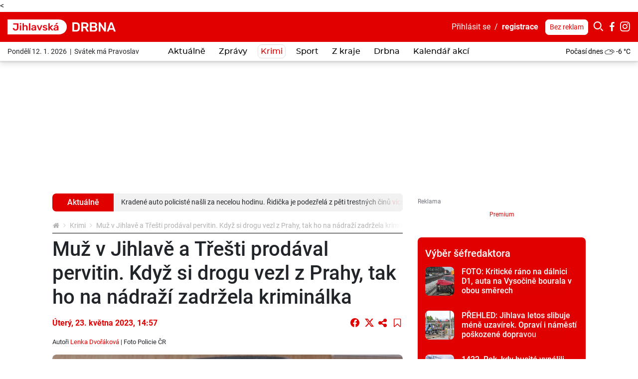

--- FILE ---
content_type: text/html; charset=utf-8
request_url: https://www.google.com/recaptcha/api2/anchor?ar=1&k=6LddU-kdAAAAAEmz38RuMQuo3KNp8g2YoC3B3EzS&co=aHR0cHM6Ly9qaWhsYXZza2EuZHJibmEuY3o6NDQz&hl=en&v=9TiwnJFHeuIw_s0wSd3fiKfN&theme=light&size=normal&anchor-ms=20000&execute-ms=30000&cb=amwsit11069a
body_size: 48993
content:
<!DOCTYPE HTML><html dir="ltr" lang="en"><head><meta http-equiv="Content-Type" content="text/html; charset=UTF-8">
<meta http-equiv="X-UA-Compatible" content="IE=edge">
<title>reCAPTCHA</title>
<style type="text/css">
/* cyrillic-ext */
@font-face {
  font-family: 'Roboto';
  font-style: normal;
  font-weight: 400;
  font-stretch: 100%;
  src: url(//fonts.gstatic.com/s/roboto/v48/KFO7CnqEu92Fr1ME7kSn66aGLdTylUAMa3GUBHMdazTgWw.woff2) format('woff2');
  unicode-range: U+0460-052F, U+1C80-1C8A, U+20B4, U+2DE0-2DFF, U+A640-A69F, U+FE2E-FE2F;
}
/* cyrillic */
@font-face {
  font-family: 'Roboto';
  font-style: normal;
  font-weight: 400;
  font-stretch: 100%;
  src: url(//fonts.gstatic.com/s/roboto/v48/KFO7CnqEu92Fr1ME7kSn66aGLdTylUAMa3iUBHMdazTgWw.woff2) format('woff2');
  unicode-range: U+0301, U+0400-045F, U+0490-0491, U+04B0-04B1, U+2116;
}
/* greek-ext */
@font-face {
  font-family: 'Roboto';
  font-style: normal;
  font-weight: 400;
  font-stretch: 100%;
  src: url(//fonts.gstatic.com/s/roboto/v48/KFO7CnqEu92Fr1ME7kSn66aGLdTylUAMa3CUBHMdazTgWw.woff2) format('woff2');
  unicode-range: U+1F00-1FFF;
}
/* greek */
@font-face {
  font-family: 'Roboto';
  font-style: normal;
  font-weight: 400;
  font-stretch: 100%;
  src: url(//fonts.gstatic.com/s/roboto/v48/KFO7CnqEu92Fr1ME7kSn66aGLdTylUAMa3-UBHMdazTgWw.woff2) format('woff2');
  unicode-range: U+0370-0377, U+037A-037F, U+0384-038A, U+038C, U+038E-03A1, U+03A3-03FF;
}
/* math */
@font-face {
  font-family: 'Roboto';
  font-style: normal;
  font-weight: 400;
  font-stretch: 100%;
  src: url(//fonts.gstatic.com/s/roboto/v48/KFO7CnqEu92Fr1ME7kSn66aGLdTylUAMawCUBHMdazTgWw.woff2) format('woff2');
  unicode-range: U+0302-0303, U+0305, U+0307-0308, U+0310, U+0312, U+0315, U+031A, U+0326-0327, U+032C, U+032F-0330, U+0332-0333, U+0338, U+033A, U+0346, U+034D, U+0391-03A1, U+03A3-03A9, U+03B1-03C9, U+03D1, U+03D5-03D6, U+03F0-03F1, U+03F4-03F5, U+2016-2017, U+2034-2038, U+203C, U+2040, U+2043, U+2047, U+2050, U+2057, U+205F, U+2070-2071, U+2074-208E, U+2090-209C, U+20D0-20DC, U+20E1, U+20E5-20EF, U+2100-2112, U+2114-2115, U+2117-2121, U+2123-214F, U+2190, U+2192, U+2194-21AE, U+21B0-21E5, U+21F1-21F2, U+21F4-2211, U+2213-2214, U+2216-22FF, U+2308-230B, U+2310, U+2319, U+231C-2321, U+2336-237A, U+237C, U+2395, U+239B-23B7, U+23D0, U+23DC-23E1, U+2474-2475, U+25AF, U+25B3, U+25B7, U+25BD, U+25C1, U+25CA, U+25CC, U+25FB, U+266D-266F, U+27C0-27FF, U+2900-2AFF, U+2B0E-2B11, U+2B30-2B4C, U+2BFE, U+3030, U+FF5B, U+FF5D, U+1D400-1D7FF, U+1EE00-1EEFF;
}
/* symbols */
@font-face {
  font-family: 'Roboto';
  font-style: normal;
  font-weight: 400;
  font-stretch: 100%;
  src: url(//fonts.gstatic.com/s/roboto/v48/KFO7CnqEu92Fr1ME7kSn66aGLdTylUAMaxKUBHMdazTgWw.woff2) format('woff2');
  unicode-range: U+0001-000C, U+000E-001F, U+007F-009F, U+20DD-20E0, U+20E2-20E4, U+2150-218F, U+2190, U+2192, U+2194-2199, U+21AF, U+21E6-21F0, U+21F3, U+2218-2219, U+2299, U+22C4-22C6, U+2300-243F, U+2440-244A, U+2460-24FF, U+25A0-27BF, U+2800-28FF, U+2921-2922, U+2981, U+29BF, U+29EB, U+2B00-2BFF, U+4DC0-4DFF, U+FFF9-FFFB, U+10140-1018E, U+10190-1019C, U+101A0, U+101D0-101FD, U+102E0-102FB, U+10E60-10E7E, U+1D2C0-1D2D3, U+1D2E0-1D37F, U+1F000-1F0FF, U+1F100-1F1AD, U+1F1E6-1F1FF, U+1F30D-1F30F, U+1F315, U+1F31C, U+1F31E, U+1F320-1F32C, U+1F336, U+1F378, U+1F37D, U+1F382, U+1F393-1F39F, U+1F3A7-1F3A8, U+1F3AC-1F3AF, U+1F3C2, U+1F3C4-1F3C6, U+1F3CA-1F3CE, U+1F3D4-1F3E0, U+1F3ED, U+1F3F1-1F3F3, U+1F3F5-1F3F7, U+1F408, U+1F415, U+1F41F, U+1F426, U+1F43F, U+1F441-1F442, U+1F444, U+1F446-1F449, U+1F44C-1F44E, U+1F453, U+1F46A, U+1F47D, U+1F4A3, U+1F4B0, U+1F4B3, U+1F4B9, U+1F4BB, U+1F4BF, U+1F4C8-1F4CB, U+1F4D6, U+1F4DA, U+1F4DF, U+1F4E3-1F4E6, U+1F4EA-1F4ED, U+1F4F7, U+1F4F9-1F4FB, U+1F4FD-1F4FE, U+1F503, U+1F507-1F50B, U+1F50D, U+1F512-1F513, U+1F53E-1F54A, U+1F54F-1F5FA, U+1F610, U+1F650-1F67F, U+1F687, U+1F68D, U+1F691, U+1F694, U+1F698, U+1F6AD, U+1F6B2, U+1F6B9-1F6BA, U+1F6BC, U+1F6C6-1F6CF, U+1F6D3-1F6D7, U+1F6E0-1F6EA, U+1F6F0-1F6F3, U+1F6F7-1F6FC, U+1F700-1F7FF, U+1F800-1F80B, U+1F810-1F847, U+1F850-1F859, U+1F860-1F887, U+1F890-1F8AD, U+1F8B0-1F8BB, U+1F8C0-1F8C1, U+1F900-1F90B, U+1F93B, U+1F946, U+1F984, U+1F996, U+1F9E9, U+1FA00-1FA6F, U+1FA70-1FA7C, U+1FA80-1FA89, U+1FA8F-1FAC6, U+1FACE-1FADC, U+1FADF-1FAE9, U+1FAF0-1FAF8, U+1FB00-1FBFF;
}
/* vietnamese */
@font-face {
  font-family: 'Roboto';
  font-style: normal;
  font-weight: 400;
  font-stretch: 100%;
  src: url(//fonts.gstatic.com/s/roboto/v48/KFO7CnqEu92Fr1ME7kSn66aGLdTylUAMa3OUBHMdazTgWw.woff2) format('woff2');
  unicode-range: U+0102-0103, U+0110-0111, U+0128-0129, U+0168-0169, U+01A0-01A1, U+01AF-01B0, U+0300-0301, U+0303-0304, U+0308-0309, U+0323, U+0329, U+1EA0-1EF9, U+20AB;
}
/* latin-ext */
@font-face {
  font-family: 'Roboto';
  font-style: normal;
  font-weight: 400;
  font-stretch: 100%;
  src: url(//fonts.gstatic.com/s/roboto/v48/KFO7CnqEu92Fr1ME7kSn66aGLdTylUAMa3KUBHMdazTgWw.woff2) format('woff2');
  unicode-range: U+0100-02BA, U+02BD-02C5, U+02C7-02CC, U+02CE-02D7, U+02DD-02FF, U+0304, U+0308, U+0329, U+1D00-1DBF, U+1E00-1E9F, U+1EF2-1EFF, U+2020, U+20A0-20AB, U+20AD-20C0, U+2113, U+2C60-2C7F, U+A720-A7FF;
}
/* latin */
@font-face {
  font-family: 'Roboto';
  font-style: normal;
  font-weight: 400;
  font-stretch: 100%;
  src: url(//fonts.gstatic.com/s/roboto/v48/KFO7CnqEu92Fr1ME7kSn66aGLdTylUAMa3yUBHMdazQ.woff2) format('woff2');
  unicode-range: U+0000-00FF, U+0131, U+0152-0153, U+02BB-02BC, U+02C6, U+02DA, U+02DC, U+0304, U+0308, U+0329, U+2000-206F, U+20AC, U+2122, U+2191, U+2193, U+2212, U+2215, U+FEFF, U+FFFD;
}
/* cyrillic-ext */
@font-face {
  font-family: 'Roboto';
  font-style: normal;
  font-weight: 500;
  font-stretch: 100%;
  src: url(//fonts.gstatic.com/s/roboto/v48/KFO7CnqEu92Fr1ME7kSn66aGLdTylUAMa3GUBHMdazTgWw.woff2) format('woff2');
  unicode-range: U+0460-052F, U+1C80-1C8A, U+20B4, U+2DE0-2DFF, U+A640-A69F, U+FE2E-FE2F;
}
/* cyrillic */
@font-face {
  font-family: 'Roboto';
  font-style: normal;
  font-weight: 500;
  font-stretch: 100%;
  src: url(//fonts.gstatic.com/s/roboto/v48/KFO7CnqEu92Fr1ME7kSn66aGLdTylUAMa3iUBHMdazTgWw.woff2) format('woff2');
  unicode-range: U+0301, U+0400-045F, U+0490-0491, U+04B0-04B1, U+2116;
}
/* greek-ext */
@font-face {
  font-family: 'Roboto';
  font-style: normal;
  font-weight: 500;
  font-stretch: 100%;
  src: url(//fonts.gstatic.com/s/roboto/v48/KFO7CnqEu92Fr1ME7kSn66aGLdTylUAMa3CUBHMdazTgWw.woff2) format('woff2');
  unicode-range: U+1F00-1FFF;
}
/* greek */
@font-face {
  font-family: 'Roboto';
  font-style: normal;
  font-weight: 500;
  font-stretch: 100%;
  src: url(//fonts.gstatic.com/s/roboto/v48/KFO7CnqEu92Fr1ME7kSn66aGLdTylUAMa3-UBHMdazTgWw.woff2) format('woff2');
  unicode-range: U+0370-0377, U+037A-037F, U+0384-038A, U+038C, U+038E-03A1, U+03A3-03FF;
}
/* math */
@font-face {
  font-family: 'Roboto';
  font-style: normal;
  font-weight: 500;
  font-stretch: 100%;
  src: url(//fonts.gstatic.com/s/roboto/v48/KFO7CnqEu92Fr1ME7kSn66aGLdTylUAMawCUBHMdazTgWw.woff2) format('woff2');
  unicode-range: U+0302-0303, U+0305, U+0307-0308, U+0310, U+0312, U+0315, U+031A, U+0326-0327, U+032C, U+032F-0330, U+0332-0333, U+0338, U+033A, U+0346, U+034D, U+0391-03A1, U+03A3-03A9, U+03B1-03C9, U+03D1, U+03D5-03D6, U+03F0-03F1, U+03F4-03F5, U+2016-2017, U+2034-2038, U+203C, U+2040, U+2043, U+2047, U+2050, U+2057, U+205F, U+2070-2071, U+2074-208E, U+2090-209C, U+20D0-20DC, U+20E1, U+20E5-20EF, U+2100-2112, U+2114-2115, U+2117-2121, U+2123-214F, U+2190, U+2192, U+2194-21AE, U+21B0-21E5, U+21F1-21F2, U+21F4-2211, U+2213-2214, U+2216-22FF, U+2308-230B, U+2310, U+2319, U+231C-2321, U+2336-237A, U+237C, U+2395, U+239B-23B7, U+23D0, U+23DC-23E1, U+2474-2475, U+25AF, U+25B3, U+25B7, U+25BD, U+25C1, U+25CA, U+25CC, U+25FB, U+266D-266F, U+27C0-27FF, U+2900-2AFF, U+2B0E-2B11, U+2B30-2B4C, U+2BFE, U+3030, U+FF5B, U+FF5D, U+1D400-1D7FF, U+1EE00-1EEFF;
}
/* symbols */
@font-face {
  font-family: 'Roboto';
  font-style: normal;
  font-weight: 500;
  font-stretch: 100%;
  src: url(//fonts.gstatic.com/s/roboto/v48/KFO7CnqEu92Fr1ME7kSn66aGLdTylUAMaxKUBHMdazTgWw.woff2) format('woff2');
  unicode-range: U+0001-000C, U+000E-001F, U+007F-009F, U+20DD-20E0, U+20E2-20E4, U+2150-218F, U+2190, U+2192, U+2194-2199, U+21AF, U+21E6-21F0, U+21F3, U+2218-2219, U+2299, U+22C4-22C6, U+2300-243F, U+2440-244A, U+2460-24FF, U+25A0-27BF, U+2800-28FF, U+2921-2922, U+2981, U+29BF, U+29EB, U+2B00-2BFF, U+4DC0-4DFF, U+FFF9-FFFB, U+10140-1018E, U+10190-1019C, U+101A0, U+101D0-101FD, U+102E0-102FB, U+10E60-10E7E, U+1D2C0-1D2D3, U+1D2E0-1D37F, U+1F000-1F0FF, U+1F100-1F1AD, U+1F1E6-1F1FF, U+1F30D-1F30F, U+1F315, U+1F31C, U+1F31E, U+1F320-1F32C, U+1F336, U+1F378, U+1F37D, U+1F382, U+1F393-1F39F, U+1F3A7-1F3A8, U+1F3AC-1F3AF, U+1F3C2, U+1F3C4-1F3C6, U+1F3CA-1F3CE, U+1F3D4-1F3E0, U+1F3ED, U+1F3F1-1F3F3, U+1F3F5-1F3F7, U+1F408, U+1F415, U+1F41F, U+1F426, U+1F43F, U+1F441-1F442, U+1F444, U+1F446-1F449, U+1F44C-1F44E, U+1F453, U+1F46A, U+1F47D, U+1F4A3, U+1F4B0, U+1F4B3, U+1F4B9, U+1F4BB, U+1F4BF, U+1F4C8-1F4CB, U+1F4D6, U+1F4DA, U+1F4DF, U+1F4E3-1F4E6, U+1F4EA-1F4ED, U+1F4F7, U+1F4F9-1F4FB, U+1F4FD-1F4FE, U+1F503, U+1F507-1F50B, U+1F50D, U+1F512-1F513, U+1F53E-1F54A, U+1F54F-1F5FA, U+1F610, U+1F650-1F67F, U+1F687, U+1F68D, U+1F691, U+1F694, U+1F698, U+1F6AD, U+1F6B2, U+1F6B9-1F6BA, U+1F6BC, U+1F6C6-1F6CF, U+1F6D3-1F6D7, U+1F6E0-1F6EA, U+1F6F0-1F6F3, U+1F6F7-1F6FC, U+1F700-1F7FF, U+1F800-1F80B, U+1F810-1F847, U+1F850-1F859, U+1F860-1F887, U+1F890-1F8AD, U+1F8B0-1F8BB, U+1F8C0-1F8C1, U+1F900-1F90B, U+1F93B, U+1F946, U+1F984, U+1F996, U+1F9E9, U+1FA00-1FA6F, U+1FA70-1FA7C, U+1FA80-1FA89, U+1FA8F-1FAC6, U+1FACE-1FADC, U+1FADF-1FAE9, U+1FAF0-1FAF8, U+1FB00-1FBFF;
}
/* vietnamese */
@font-face {
  font-family: 'Roboto';
  font-style: normal;
  font-weight: 500;
  font-stretch: 100%;
  src: url(//fonts.gstatic.com/s/roboto/v48/KFO7CnqEu92Fr1ME7kSn66aGLdTylUAMa3OUBHMdazTgWw.woff2) format('woff2');
  unicode-range: U+0102-0103, U+0110-0111, U+0128-0129, U+0168-0169, U+01A0-01A1, U+01AF-01B0, U+0300-0301, U+0303-0304, U+0308-0309, U+0323, U+0329, U+1EA0-1EF9, U+20AB;
}
/* latin-ext */
@font-face {
  font-family: 'Roboto';
  font-style: normal;
  font-weight: 500;
  font-stretch: 100%;
  src: url(//fonts.gstatic.com/s/roboto/v48/KFO7CnqEu92Fr1ME7kSn66aGLdTylUAMa3KUBHMdazTgWw.woff2) format('woff2');
  unicode-range: U+0100-02BA, U+02BD-02C5, U+02C7-02CC, U+02CE-02D7, U+02DD-02FF, U+0304, U+0308, U+0329, U+1D00-1DBF, U+1E00-1E9F, U+1EF2-1EFF, U+2020, U+20A0-20AB, U+20AD-20C0, U+2113, U+2C60-2C7F, U+A720-A7FF;
}
/* latin */
@font-face {
  font-family: 'Roboto';
  font-style: normal;
  font-weight: 500;
  font-stretch: 100%;
  src: url(//fonts.gstatic.com/s/roboto/v48/KFO7CnqEu92Fr1ME7kSn66aGLdTylUAMa3yUBHMdazQ.woff2) format('woff2');
  unicode-range: U+0000-00FF, U+0131, U+0152-0153, U+02BB-02BC, U+02C6, U+02DA, U+02DC, U+0304, U+0308, U+0329, U+2000-206F, U+20AC, U+2122, U+2191, U+2193, U+2212, U+2215, U+FEFF, U+FFFD;
}
/* cyrillic-ext */
@font-face {
  font-family: 'Roboto';
  font-style: normal;
  font-weight: 900;
  font-stretch: 100%;
  src: url(//fonts.gstatic.com/s/roboto/v48/KFO7CnqEu92Fr1ME7kSn66aGLdTylUAMa3GUBHMdazTgWw.woff2) format('woff2');
  unicode-range: U+0460-052F, U+1C80-1C8A, U+20B4, U+2DE0-2DFF, U+A640-A69F, U+FE2E-FE2F;
}
/* cyrillic */
@font-face {
  font-family: 'Roboto';
  font-style: normal;
  font-weight: 900;
  font-stretch: 100%;
  src: url(//fonts.gstatic.com/s/roboto/v48/KFO7CnqEu92Fr1ME7kSn66aGLdTylUAMa3iUBHMdazTgWw.woff2) format('woff2');
  unicode-range: U+0301, U+0400-045F, U+0490-0491, U+04B0-04B1, U+2116;
}
/* greek-ext */
@font-face {
  font-family: 'Roboto';
  font-style: normal;
  font-weight: 900;
  font-stretch: 100%;
  src: url(//fonts.gstatic.com/s/roboto/v48/KFO7CnqEu92Fr1ME7kSn66aGLdTylUAMa3CUBHMdazTgWw.woff2) format('woff2');
  unicode-range: U+1F00-1FFF;
}
/* greek */
@font-face {
  font-family: 'Roboto';
  font-style: normal;
  font-weight: 900;
  font-stretch: 100%;
  src: url(//fonts.gstatic.com/s/roboto/v48/KFO7CnqEu92Fr1ME7kSn66aGLdTylUAMa3-UBHMdazTgWw.woff2) format('woff2');
  unicode-range: U+0370-0377, U+037A-037F, U+0384-038A, U+038C, U+038E-03A1, U+03A3-03FF;
}
/* math */
@font-face {
  font-family: 'Roboto';
  font-style: normal;
  font-weight: 900;
  font-stretch: 100%;
  src: url(//fonts.gstatic.com/s/roboto/v48/KFO7CnqEu92Fr1ME7kSn66aGLdTylUAMawCUBHMdazTgWw.woff2) format('woff2');
  unicode-range: U+0302-0303, U+0305, U+0307-0308, U+0310, U+0312, U+0315, U+031A, U+0326-0327, U+032C, U+032F-0330, U+0332-0333, U+0338, U+033A, U+0346, U+034D, U+0391-03A1, U+03A3-03A9, U+03B1-03C9, U+03D1, U+03D5-03D6, U+03F0-03F1, U+03F4-03F5, U+2016-2017, U+2034-2038, U+203C, U+2040, U+2043, U+2047, U+2050, U+2057, U+205F, U+2070-2071, U+2074-208E, U+2090-209C, U+20D0-20DC, U+20E1, U+20E5-20EF, U+2100-2112, U+2114-2115, U+2117-2121, U+2123-214F, U+2190, U+2192, U+2194-21AE, U+21B0-21E5, U+21F1-21F2, U+21F4-2211, U+2213-2214, U+2216-22FF, U+2308-230B, U+2310, U+2319, U+231C-2321, U+2336-237A, U+237C, U+2395, U+239B-23B7, U+23D0, U+23DC-23E1, U+2474-2475, U+25AF, U+25B3, U+25B7, U+25BD, U+25C1, U+25CA, U+25CC, U+25FB, U+266D-266F, U+27C0-27FF, U+2900-2AFF, U+2B0E-2B11, U+2B30-2B4C, U+2BFE, U+3030, U+FF5B, U+FF5D, U+1D400-1D7FF, U+1EE00-1EEFF;
}
/* symbols */
@font-face {
  font-family: 'Roboto';
  font-style: normal;
  font-weight: 900;
  font-stretch: 100%;
  src: url(//fonts.gstatic.com/s/roboto/v48/KFO7CnqEu92Fr1ME7kSn66aGLdTylUAMaxKUBHMdazTgWw.woff2) format('woff2');
  unicode-range: U+0001-000C, U+000E-001F, U+007F-009F, U+20DD-20E0, U+20E2-20E4, U+2150-218F, U+2190, U+2192, U+2194-2199, U+21AF, U+21E6-21F0, U+21F3, U+2218-2219, U+2299, U+22C4-22C6, U+2300-243F, U+2440-244A, U+2460-24FF, U+25A0-27BF, U+2800-28FF, U+2921-2922, U+2981, U+29BF, U+29EB, U+2B00-2BFF, U+4DC0-4DFF, U+FFF9-FFFB, U+10140-1018E, U+10190-1019C, U+101A0, U+101D0-101FD, U+102E0-102FB, U+10E60-10E7E, U+1D2C0-1D2D3, U+1D2E0-1D37F, U+1F000-1F0FF, U+1F100-1F1AD, U+1F1E6-1F1FF, U+1F30D-1F30F, U+1F315, U+1F31C, U+1F31E, U+1F320-1F32C, U+1F336, U+1F378, U+1F37D, U+1F382, U+1F393-1F39F, U+1F3A7-1F3A8, U+1F3AC-1F3AF, U+1F3C2, U+1F3C4-1F3C6, U+1F3CA-1F3CE, U+1F3D4-1F3E0, U+1F3ED, U+1F3F1-1F3F3, U+1F3F5-1F3F7, U+1F408, U+1F415, U+1F41F, U+1F426, U+1F43F, U+1F441-1F442, U+1F444, U+1F446-1F449, U+1F44C-1F44E, U+1F453, U+1F46A, U+1F47D, U+1F4A3, U+1F4B0, U+1F4B3, U+1F4B9, U+1F4BB, U+1F4BF, U+1F4C8-1F4CB, U+1F4D6, U+1F4DA, U+1F4DF, U+1F4E3-1F4E6, U+1F4EA-1F4ED, U+1F4F7, U+1F4F9-1F4FB, U+1F4FD-1F4FE, U+1F503, U+1F507-1F50B, U+1F50D, U+1F512-1F513, U+1F53E-1F54A, U+1F54F-1F5FA, U+1F610, U+1F650-1F67F, U+1F687, U+1F68D, U+1F691, U+1F694, U+1F698, U+1F6AD, U+1F6B2, U+1F6B9-1F6BA, U+1F6BC, U+1F6C6-1F6CF, U+1F6D3-1F6D7, U+1F6E0-1F6EA, U+1F6F0-1F6F3, U+1F6F7-1F6FC, U+1F700-1F7FF, U+1F800-1F80B, U+1F810-1F847, U+1F850-1F859, U+1F860-1F887, U+1F890-1F8AD, U+1F8B0-1F8BB, U+1F8C0-1F8C1, U+1F900-1F90B, U+1F93B, U+1F946, U+1F984, U+1F996, U+1F9E9, U+1FA00-1FA6F, U+1FA70-1FA7C, U+1FA80-1FA89, U+1FA8F-1FAC6, U+1FACE-1FADC, U+1FADF-1FAE9, U+1FAF0-1FAF8, U+1FB00-1FBFF;
}
/* vietnamese */
@font-face {
  font-family: 'Roboto';
  font-style: normal;
  font-weight: 900;
  font-stretch: 100%;
  src: url(//fonts.gstatic.com/s/roboto/v48/KFO7CnqEu92Fr1ME7kSn66aGLdTylUAMa3OUBHMdazTgWw.woff2) format('woff2');
  unicode-range: U+0102-0103, U+0110-0111, U+0128-0129, U+0168-0169, U+01A0-01A1, U+01AF-01B0, U+0300-0301, U+0303-0304, U+0308-0309, U+0323, U+0329, U+1EA0-1EF9, U+20AB;
}
/* latin-ext */
@font-face {
  font-family: 'Roboto';
  font-style: normal;
  font-weight: 900;
  font-stretch: 100%;
  src: url(//fonts.gstatic.com/s/roboto/v48/KFO7CnqEu92Fr1ME7kSn66aGLdTylUAMa3KUBHMdazTgWw.woff2) format('woff2');
  unicode-range: U+0100-02BA, U+02BD-02C5, U+02C7-02CC, U+02CE-02D7, U+02DD-02FF, U+0304, U+0308, U+0329, U+1D00-1DBF, U+1E00-1E9F, U+1EF2-1EFF, U+2020, U+20A0-20AB, U+20AD-20C0, U+2113, U+2C60-2C7F, U+A720-A7FF;
}
/* latin */
@font-face {
  font-family: 'Roboto';
  font-style: normal;
  font-weight: 900;
  font-stretch: 100%;
  src: url(//fonts.gstatic.com/s/roboto/v48/KFO7CnqEu92Fr1ME7kSn66aGLdTylUAMa3yUBHMdazQ.woff2) format('woff2');
  unicode-range: U+0000-00FF, U+0131, U+0152-0153, U+02BB-02BC, U+02C6, U+02DA, U+02DC, U+0304, U+0308, U+0329, U+2000-206F, U+20AC, U+2122, U+2191, U+2193, U+2212, U+2215, U+FEFF, U+FFFD;
}

</style>
<link rel="stylesheet" type="text/css" href="https://www.gstatic.com/recaptcha/releases/9TiwnJFHeuIw_s0wSd3fiKfN/styles__ltr.css">
<script nonce="vJCsXTmO-_J18dmdhHKqZQ" type="text/javascript">window['__recaptcha_api'] = 'https://www.google.com/recaptcha/api2/';</script>
<script type="text/javascript" src="https://www.gstatic.com/recaptcha/releases/9TiwnJFHeuIw_s0wSd3fiKfN/recaptcha__en.js" nonce="vJCsXTmO-_J18dmdhHKqZQ">
      
    </script></head>
<body><div id="rc-anchor-alert" class="rc-anchor-alert"></div>
<input type="hidden" id="recaptcha-token" value="[base64]">
<script type="text/javascript" nonce="vJCsXTmO-_J18dmdhHKqZQ">
      recaptcha.anchor.Main.init("[\x22ainput\x22,[\x22bgdata\x22,\x22\x22,\[base64]/[base64]/bmV3IFpbdF0obVswXSk6Sz09Mj9uZXcgWlt0XShtWzBdLG1bMV0pOks9PTM/bmV3IFpbdF0obVswXSxtWzFdLG1bMl0pOks9PTQ/[base64]/[base64]/[base64]/[base64]/[base64]/[base64]/[base64]/[base64]/[base64]/[base64]/[base64]/[base64]/[base64]/[base64]\\u003d\\u003d\x22,\[base64]\\u003d\x22,\x22eXrCj8ORwr/Ds8KIFGTDr8OdwpXCuEplTFfCoMO/FcK0M3fDq8OsOMOROmTDmsOdDcKyWxPDi8KEIcODw7wRw4lGwrbCi8OWB8K0w6gMw4paSXXCqsO/VcKDwrDCusOnwql9w4PChMOLZUo1wqfDmcO0wopDw4nDtMKPw5UBwoDClWrDondgHAdTw7IYwq/ClVDCgSTCkEZfdUEAcsOaEMO3wrvClD/DpQ3CnsOoWV88e8KvTDExw4MXR2RrwpIlwoTChcKxw7XDtcORQzRGw6rCtMOxw6NEM8K5NjTCqsOnw5g5wpg/QDXDjMOmLx9wNAnDlC/[base64]/Cil/DuxAWw5hVGMOdwpdzw5rCu15/w6HDqcKlwoJEMcKywr3Cg1/DtMKjw6ZAPRAVwrDCusO0wqPCujMDSWkuHXPCp8KRwoXCuMOywr5Uw6Ilw7fCmsOZw7VwQ1/CvFrDqHBfdX/DpcKoMcKmC0JMw7/[base64]/w7oPN8OFwrw7BD3Ds8KVQsOAw6fDjsOcwqLCsCXDqsOHw6FDH8ORdMO6fA7CpDTCgMKQE3TDk8KKNMKUAUjDgcOGOBcPw5PDjsKfA8OMIkzChiHDiMK6wrTDiFkdQ1g/[base64]/fcK9FcK2PUvDmcOZwoHCk8Kzwo3DkcOcNMKPesOXwqFwwo3Di8KUwpwDwrDDlMKtFnXCpC0vwoHDoR7Cr2PCqMKqwqM+wqfClnTCmiVsNcOgw73CmMOOEiPCkMOHwrUrw5bCljPCi8OabMO9wqfDtsK8wpULDMOUKMOxw4PDujTCjcOGwr/CrnTDjygCdMOmWcKcasKvw4g0wozDhjc9GcOHwp7Cj38bOMOxwqLDpMOYCcKzw6XCgcOpw7VPSE1LwpotBsKfw5XDvzEbwp3DvE3CnzjDvsKYw60fVcKGwoZTDiltw53DhlxMcTY0c8KHY8OtQhDDl3rCnU0JLTcvw4bCrlYZEcK/DcK6SEzDpF5xGcK7w4h7bcOLwrVYasOvwpTCsUElZ3tVMR4FPsKsw47DhsKlXcKSw7IXw7fClAzCrx5Nw73Cq1LCq8Kywpg2wr7DkmPCmGhXw716w43DvAEFwqIJw4XDikvCrSF+LmNbWGJZw57CpsObAsKAUAcrRMOXwo/CjsO4w7LCrMOgw5c0PBHDuQkxw6g+b8O5wrPDqmDDpsK/[base64]/wrppbcOUw5EXw73CjXo+wqbDqcKeJwLDnwnDvW5Kwr84EsKqwpsbwq/[base64]/CgjhVUkfDmDnDnMKxwqsnw5YBLjFkYsKewpoWw7FHw6tLWgszT8OtwpZvw6HDtsOBB8OsUWd/[base64]/DmGbDvsKWwqhlP2VRwqvCgRglf8OoWMKZCsOeFnsBcMKZNjd4wpwnwoFSfcKgwpXCt8KbScO5w6TDknRUH3XCp1rDlcKNSR7Dg8O0Vi9/[base64]/CusOHREbCu8OJSMOEwpABwp7CgUJLwqU2w5d1w5TCrsOYVWDCv8Kvw6zChRDDnsONw7XClMKqQsKXwqPDqjkXFcOEw4xkPWcUw5vDnjXDvwpXDx3Dlh/CthVHIMOVUBd4wqs9w41/wr/[base64]/CgcO4wqnDp8O4A8KzBA8dwrNlKlTCl8OnwppKw7nDrn3DkmjCp8OXVcO/[base64]/CrwkDER1YD8KVw5/[base64]/Dj0XCi8KZw6TCmQMzWMOiw6fDt8O+T8Okw7Bmwp3Dq8KKXcKeHcKMw6rDjcOfZVRbwod7PMKJX8Ktw4fDsMK8SSBnYsOXdsK2w7dVwofDusO5ecO9WsKjW3DDlMKywqILb8KLIglSE8Oaw6xuwoAgTMOJP8O/wq1bwqQ4w5vDicO+RAjDtcOpwqghHzvDmsKgMcO4blnCsnfCosK9QV07HsKAGsKHHhIqf8KRIcO0V8KoBcOxJyohKmsuFcOXIAwBbGXDnxN3w5RpZgZFS8O8QmfDomhew79uw71ebW03w77CkMOqTjBqw4ZCwowyw67Dp2LDi23DmsK6Wz/Cn3vCrcO8f8Kiw5M7YcKqBEHDmcKfw4XDmnjDtGHCtl0ewrnCthvDqMOKPcOeXCNRJHjDqcK9woZAwqlSw7NXwo/DoMKpasOxUsKAwrUhbixOCMO+YXNrw7ANNBMBwqUZwoRSZz8GBRpZwpfDggbDuCvDo8KHwpRjw6LDgjLCmcK/FH7CpnMVwoLDvWdfXxvDvSBxw77DpmU0woHCq8OSw5LCoBnCiy/[base64]/Cnj/DksOgCQXDjFjCpSLDnC3CvcOqNsOGLMOAw6jDpcKfRzvCoMOiw6IZc2DChcOVT8KlDMOxQcOcYBPCjSXDkynDjiweBnAGYFYsw6lAw7PChBTDncKBeUEFHynDusKew540woQFEA/Du8ODw5nDvMKFwq/[base64]/w6Atw6MOw7LCjxJWYMOTw7TDm8Oswr0FwqjCo23DiMOCTcKMDEAtV37Ct8OJw6bDiMKbwr3CgBPDtUNCwp84ScKewrXCuRHDs8Kue8KieRvDiMOQXnh9w7rDlMKVWgnCtws7w7zDjWl/HnFLREtiwoQ+TG9OwqrCmAZgKD/[base64]/[base64]/DscO/FMKgV8ORwpHCi3DDjsKuYsOqwq/DkAVowpMISMObw4jDvVgAw4FkwqrCpRnDnj4Cwp3CuEvDu10XS8K9Z0/[base64]/CsOnZCLDlMKWw60fw4UzJMOUCVDDt17CvsOowpNSYsKFVHcWw73ChcOzw5dlw7PDp8Kee8OGPjJhwqpDL3VdwrpVwpTCrAPDtnbChMOBwqzCo8K9XgrDrsKkCn9Ew67Cizgtwp5iHTVRwpHDhcOGw6rDlsKJd8KfwrbCgcO2UMO8D8ODH8ORw6gHS8O/OcOAJMOYJkrCu1jCkFjClcO2Ij3CjcOiXgrDkMKmEsKzd8OHRsOEw4HCnxfDjMKzw5RJHsO9LMOsR0UUcMK8w5HCqsOgw5MXwoXCqSrCtMOHIg/DlMKiZXtfwpDClsK8woZHwrjCjG/Dn8OJw4tpw4bDrsKmC8OEwo0ncx0NVCrCncO2C8Kiw63CjVTDsMKaw77Ci8K3wqvDkygnJCXCqwnCv1Y/BRNhwqsjUMKVTVdPw67CtRTDrE3CnsK5AMKSwqM+X8OUwpLCvmLDvTEDw7XDucKCeHFVwrPCrURJasKqFG7DsMO3IcOVwqAEwodVwoMXw5nDoy/Cg8Kiw6gXw5DCksOsw7RVeC/CmybCuMO3w6ZLw6jCvkLClcOEwobDqhMGR8KKwpkkw7pPwq83U0HDoihubzfDqcOAwofCvToawpwywokywqvCk8KkRMKtbSDCgMOww7HCjMKtG8KCNBrDkzAbYMKXIil2w5/CiA/DvMKGwoM4Vy0Gw44Tw7fClMOew6DDuMKVw68lAsKEw5JiwqvDkMOtHsKIwoQbRnLCoRXDtsOJw7LDpGsnw6xqW8Ogw6DDksKPecKZw4gzw63Cs1FtOQwJCnY2YVLDo8KGw69ZalbCosOTNCzDh112wp/Cm8KZwqbDkcOvXQR5eTx8CwweUG3CvcOUOBBawoDDkyHDnMOcO0YMw5oXwp1ywrHCj8K0woRqW0sNDMORSnYFw4MGIMObOEHDq8OLw6VFw6XCoMOvTMKSwo/ChXTCnVpNwrLDmsOSw7jDr1zDo8OywrrCv8ORL8KwJcKpQcKlwozDisO9BsKTw5HCp8Orwpo4ajbDs2bDkmpDw7BJBMOtwopacMK1wrQXTsOEKMOIwqBbw7xqC1TDicKaY2nCqirChEPDl8KqPcKHwqk2w7nCmgkRB0wgw6V5w7YQYsK7I0LDtQE/WTLDo8OqwpxOb8O9TcK5wrRcSMOYw701HUIaw4HDjsOdHgDDnsOcwpjDqMKOfRMJw4BvGz1YIwvCoSdpVABBwoLDohVhSD0PesOTwrjCrMOawpzDuSd1GgTDk8KZAsK5RsOPworCrmQOw6MMKVXDn3gWwrXCqhhEw4jDjSjCksOJcsKUw4gzwoJfwoRBwp9/woV3w5nCsjIXB8ONaMOdFQ/[base64]/DpjUVBlzCpzg+w4Aww4DDkTx6wp0YMhHCscKjw5jCtGvCksOewrQIVsKcb8KrNwwlwonDoQDCqMKycC1JZhEQXznCpSgcWV4Dw6YgWzIBZMKWwpEEwozCksOww4PDl8OcIR8vwpLCvsOfTl95w5DCgHk5WMKmPlZcGirDucOew5jCicO/asKqNBgnw4VGUhDDn8OrHmDDscKmRcKkWVbCvMKWJzgHMMObYXPCrsOSaMK/w6LChS56wpPCiGIHYcOlGsOBckIhwpDDpSlRw5VCFDAQYX9IOMOcbXwWw50/w5bCnwURUyrDrWHChMOgRgcQw6wuw7d0E8Otcldkw7/CiMKpw6Q1wojDnzvDg8KwOzJmCDwtw6VgRMKTw4DCiR0Tw6PDuCkgfWDDu8O3w4zDv8OCw4JMw7LDsAdAw5vCpMOkPcO8wrATwpTCnQjCvMKZZSNnOsOSwpMFSGkXw6IpE3c1TMOOBMOXw5/DucK7DjdgDS9secKbw4t5w7N8Em3DjAUMw6bCrGYJw6QGw7fCl0MaJWjCh8Obw7FHE8Ovw5zDtVHDiMK9wpvDgMO6WsOWw63CqWQQw6VYQMKVw4LDgsOBMn0Hw6/DtFXCnMOvOQrDkcOrwoXDocOswpDDgTTDq8KZw4rCgUscP3kVQS42VcK2GQ1DcyZ6OSzCpT3Dn2FRw4jDgBchP8OnwoMpwr/[base64]/[base64]/DsMK5WFE4woLDjhfCnsKcw6oPFEvDicOJJVnDpyIUdsKVTygaw63DiU/DisKYw4sQw4YuOsOBVU/[base64]/[base64]/CskjCosODYgLCmXHCq8KAwqLDtcKTHznDlcKmw74GwrHDpMKhw4/[base64]/OGoyWEvCvS0Kw6NFfcK2wrTDuzd1wr5EwrrDkDDCp2fCvlzDhsOewoRMG8KfBsO5w4ZTwp7DvTPDnsKTw73Dm8OREsOffsOqPSwdwqLCsSfCpjfDi0BUw51Gw6rCs8Olw6tQP8KbUcKEw7fDk8K4W8KKwrnCgAXCkl7CvCfCqG5sw7h/[base64]/CvMKSU8KdwobCisOCwp9Cd8KFw6/DrDbDuhvDngnDmCHDvsOPE8K/wqjDgMONwonDtsObw5/DiXbCusOGCcOgaz7CvcOdNMKOw6YgBl16NcO/UcKGVAshWW3DgMK/wonChsKpw5oUw51fGDLDvlHDpGLDjMOpwr7DsVs4w71NaWYXw7HDvWzDqTlTWG/[base64]/CmMORLxPClXXDj8KiSsOyR0nDnMOYERwARmEvWUJ6woPCgSLCggFdw5fCig7CgEM4IcKewqDCnmnDtnkRw5fDv8OBeC3Cs8O/W8OuM1UcTy/DoAJgwo4GwrTDtVPDrjQDw7vDrcOoTcK5MsOtw5XDqMK5w49cL8OhCcKrDVzCrD7Dhm8oLATCqcOpwq0hcWpSwrvDpG0QQSfCvHdGMMKTflRfw5PCpQTCl35+w4VYwrN4HRLDisKzPFYXLwRew7DDiQ10wp3DuMKYXGPCh8K/w6jDn2fDk3jDlcKgw6fCg8K2w6Ead8K/wrbCvUTDuX/[base64]/DoRzDlwrDksOjwobCr8KGw6Y/VsOmwq12NxrDtnbCmXjCvEXDqxQEdFXDlMOUw4jDksKLwrnCtz5pbljCkEJxf8Kbw7jCicKHwp3CrArDnRApbmYwOn1JVHjDkG7CqMOawofDk8KnVcOcw6nDr8KGcH/DnjHDkFLCjsKLeMOZwoHCucKlw6rDv8OiXmBnwoxuwrfDp0RnwrvCs8O2w40Yw6MXwobDv8KCJHvDk3jCosKFwrs2wrIQb8KawobDjXHCrsKHw47Dl8KqaEbDuMOXw73CkSrCpsKHYFfCjnMHw47CpMOXwp0PMsO8wr/Cq0Ztw4lXw4XDgcObRsOMBgrCr8OfJVjDv2hIwoDCqTgEw617w4UCFWHDi2tvw6dcwqc5wqkkwp5ewqNLA2vCq0fCnsKfw6DCqMKYwoYvw5lUwqxiwrPCl8OgBRk9w6VlwoI/[base64]/CtxwVEcO+V8K8UcOLbsKvLsKhwq01w4XDkhvCg8OeRsONwrLCmFvCtMONw50mR041w6c/[base64]/GwrCjMOXwpfDosKcwpknPsKbw4BRd8KWacOvXMKkwr3DvsOrFCnCgC1JO241wqFwQ8OhUgh1SsO8w4/ClMO6w6IgCMKJw6DCl3cBwojCpcOew6zDqMO0wpJew4/CnXLDiyDCv8KywobDr8Ojwr/CgcO8wqLCrMKvbk4PEsKPw7Vawod8SGXCqlHCu8KGwrHDt8OHPsK2wpjCnMO/J1MwQSENSsKza8OBw4TDpUTCoAdJwr3CmsKXwprDpxHDpkLDjEbDsUnDplZWwqJCw74lw6h/wqTCiSs+w4B/[base64]/DqCPCh2ApHsKtw7HDtMObNhvDjsK7GsOZw6UAeFvDnGk0wpTDr3UpwpZLwqpSw7rDpsOkwpfDty9jwoXDpX1UE8K/DVAYccORWhZhwoA2w5QUFwPDmADCg8OBw7Vlw43Cj8OLw7ACwrIsw7ZTw6bClcOsX8K/RCVJTCTCkcONw6wywp/DvMKtwpEUaClVcUMaw7xtWcKFwq8Mf8KMWTpbwoLDq8O9w5XDpkl4woMIwoDCrTPDtDFLEsKlw47DtsKlwq81El3DtWzDvMKWwoNgwoI0w7ZXwqkXwrkUKSHClTF3eABMEsOERj/DvMKyIW/CvTdII3ROw54fwq/Cvy4BwpcLAGHCkCphwrXDgCVzwrfDpkzDgA83IMOrw4XDgXUtw6fDlX9bw6RWO8KCaMKSbsKYWMOaLcKOPEhzw7lrw5fDjQc+IB4bwrbCmMKsNxN/wpbDo3YtwrUow4XCvAbCkQPCkiTDqcOnF8Klw5BAwqoew7RcA8OUwrfCnH1da8ORXjzDikTDoMOXXT/DnBdvSnxtb8ONBBsFw4kMwp7DqDBjw6/DvMKCw6TCpi55LsKKwonDl8KJwrRaw7sLJUgLRw7CgAbDvyDDhX3DqMKUBMKBwprDvSrCs3kCw5NqDMKzNw/CkcKBw7nCscKELsKTewFwwqxewq8nw6dhwq4lVcKMK18kHRxQSsOwG3LCosKRwrNDwpfCsChAw5w0woVQwpwUcGRbfm8PKsOiXi3CvzPDi8OkWFJTwrXDjcK/w6kmwqvDnmULUwcbw4rCvcK6FsOQHsKLw6ZnYlLCij3DhUxVw6opOMKAwoHCrcK6I8K2GWHDq8KUH8OTP8KeAUnClMOyw6TCrD7DnCNcwqIVT8K0woYew4/Ck8OEFBzCpMOWwq4XETJDw7Q3ai4Tw4htesKEwovDm8O4OFYtFF3DnMKAw43ClzLCmcOdCcKKJGDCr8KmNxHCiTBgEAdOW8Knwp/DkMO2wrDDkmEyP8O0PA/CszIFw5RKw6bCicKyTlZqAMKLcMOUKRfDozvCucO4OVhXQlo5wqTDh1nDtlTChzrDmsKsFMKNCsKMwpTCjsO6PDF1w5fCt8OeDgVCw5vDgMOiwrnDuMO2IcKRFllKw4M2wrQ3wqnDhsOJwpwjLFrCmcKGw4dWfgEawr8/dsKOahTCqnJFW2hwwrJKacOmHsKJw7RMwoYDV8K3ATV1wr4hwqvDlsKrBWMgw6TDgcO3wqDDtMKNZkHDsm5tw5XDkAMzOcO8E2MkYljDmA/CiRtvw4s0IFNUwrVsesO+WCI7w4PDvDDDi8K+w4NxwqrDscOdwr7DrWEVL8K2wp/[base64]/[base64]/CnDArwpUCw6B1PSjCscKlLMOGw7sUP8K1aVbDsMKiwoXCjw15w5t2QcKfwrtJcsKSYmtGwr8Dwp7CisOfw4xLwqgLw6EHUHXCusKwwrTCk8Oswoo6KsOCw6fDlHg/wp/[base64]/CsWJ0VxxNw6nCj34hw6x+HMOPLMOFGCcJED5kwrzCmnBiw67CmkjCr07DgsKmS3/[base64]/CucKpw4ZkGMKpdcK2wqbDkDXChsKuwq8cLikRcgzCkcKfVmYLF8KDR0vCtMOowpjDlxMMw7XDr2jClEHCuCRPIsKswobCqzBZw5DCiSBswrfCvyXCusKlP3oVw5rCv8KUw73DlUXCvcOPIcOKZywiPBxcYcOIwqTDtkNwXzfDisONwpTDhsK/f8Khw5YEajPClMOmfCM0woHCsMK/w6trw6IZw6/CrcOVdF0zWcOKNMOtw77DvMO5UMKSw5MCHMKUwozDuiNDe8K1VMOuD8OUdsK5IQbDhMO/QQJEFxsZwrFtFjFROsKcwqIffixEw7tLwrjCtRrCtURwwpg5aHDDt8Ouwp85KMKowqQJwrDCsUjDuTYjAXPCrcOpDMOCATfDhXPDjGAjw5/[base64]/CnlbDuinDvsO2E8KwbW9Pw5M4EmxVAsKJw7srNsOKw6zCnsONHVgnZ8KwwrbCmE9yw5jCnQTCuHB+w61zHXsxw4XDlmRAeT7CsDFrw53CoQHCpUAgw51DFcORw5vDhR/DnsKRw5BVwp/CqktRwpcTBMKkJcKuG8KOWHnCkQ1YVA0dA8OzWCAzw7TChHLDlcK7w5LCvsKaaBVpw7dbw6BFVlIQw4vDrgDCr8KPHFTCrxXCr2DCg8KlMXwLMUY7wqPCn8OVNMKbwrnCtsKCNMKNW8O6QjrCk8OIJB/Cl8OTNSFFwqMbCgQpwq99wqwrPsOrwp9PwpXCn8OQwqxmG0nClwtlPWrDkGPDiMKxw53Dg8OKJsOKwqTDi3UQw4dJX8Ofw5F4WSLCocOCS8KMwo8NwrtKc3QxFsO4w6fDvMKENMKffMKPw7HDqBsuw4/[base64]/CgcKmfj/DpiIkfzZWFTYAwopNwq0/wpFUw7NTABzCmgDCm8KOwokrwr50wo3ChRkuw4zCrn7CmMKUw7nDplLDnh3CrsOjNxRvFsOkw7FRwrfCvcONwrEywrd5w4k3QcOuwq3DvsK/[base64]/CqwNUJD7CmXFzSsKlMMOPV2PClsKEwqQsdsK4JBYAw7Rmw5DCgMOcD2HCnHrDucKiQzk/w73Cj8Odw6zCocO4wqfCk2EkwpfCpwDCrcOvOH9FTwkmwoLCmsOyw4nDmMKUw6UkYiVAbVhMwr/Cu1PCrHbCuMO9w4nDusKjSjLDtnTClsOHw5jDssOTwpcCPi7DlDEVGCfDq8O1BUfCsFbCgMOHwqzCvUg7Ujhxw4XCsXvCnQ9KM1ddw6fDsxU9cj9nDsKMb8OLW1vDkcKGXcK/[base64]/DhcOAQcKvBcOTw41Ww4/Cv8OfWDUHb8OHWTINw4s8wpt+cRMuWcOUTBtseMKNHCDDukDCu8Kqw7Bxw5bCuMKBwpnCvsK+Z2wLwqlGZcKLHTzDhMKjwodzWydWwpjCnhvDgjUGCcOMwqgVwo1/[base64]/Cijc5fMO6H8KHwooAw5VCaVPDvMOowqjDpB1aw57CgWEOw6XDkVYHwqfDg19mwpxjBxPCvV7DpsKYwo3CncOHwqdnw4XDlsKDbmLDt8KjdsK9wphVwqAww5/[base64]/Do8KYw5cdw7EIw6pAwqvCsMKtBxsDw4UuwqvCp2TCmcOWEsODUcOJwo7CnsKXSGYQwqUqaXILA8KPw6rCmQnDpsKXwqsQUMKlEkEPw5jDpH7DgT/[base64]/[base64]/w5rDmn7DnMOAwpJZw7hvVcOWa8KOw5PDg8KyeELCncOYw4nDlMOpNSLCrVvDuS96wq0+wrLCgMOlaknCiw7CjcO2bQ3Ci8OUwqx3P8OiwpIPw6ILBDoCVcOUCWLCo8Ojw4R4w4zCusKmw6EUHCrDtm/Cmwhaw5U3w7ceHkADw7pJdR7ChQ1Iw47DhMKOSAp9wqZcw6UQw4TDmi7CjhvCocOmw7PChcK9MzAZN8KPwrvCmDPDowJFe8KJTcOOw7EoCsO4woXCs8KhwrvCtMOBSxVSTyDDkFXClMOewrjChyEPw5/CksOqXmjCqMK5cMOaAsOzwoPDuSzClidHTFTClnE8wrvCjSJtXcKWF8KqSGbDiQXCp0oMDsOTB8O7w5fCuGYpw4bCk8KZw7htCCvDgWxMMzLDsDYEwpfCulLChXvClAtswppuwoDCmnpMEEgMM8KOJ2gFRcOdwrI0woEVw6cNw40FZRjDrDl1A8OkS8KOw7/[base64]/DtsOOwrjDsVRhw5pCbH3CjcKWDn/DtMOOwqYTJsOGwp/CpCUNBsKBGVPDuAjCmsOGVStpw5JeRzrDkixRwrXDtQfCjWBcw552w6/DsXgRAcOFf8K2wpcLwqEQwoEQwrTDkMKSwo7CoyfDtcKiayHDiMOhSMKdaUvDqTEvwp4AIMKjw6fCncOrwqw7wrhRwrY1UjDDpETCrAxJw6HDmcOUTcOEDEF0wrYZwrrCjsKUwpLCm8Oiw4DCjcKywqdewps/RAUwwqIKS8OHw5fDqSJMHCsOW8OqwrfCnsOdHQfDmFrDrxBOS8KNw7HDvMKVworCvWNmwoHCtMOoZcO7wrE7FwPCvMOIah8/w53DghLDmRJ4wphrK2Fvc33Dtk3ChMKaBifDjMK5woEUJcOowqTDnsOiw77DnsK+w7HCqXPCmBvDm8OadhvChcO/SCXDkMO8wozCikvDpsKhHw/CtMK4JcKww5PCly3DrihGw5MlDGLCkMOrPcKiU8ObXcO6TsKJwqoCeXTCjCrDgsKjG8K4w7vDiSHDj2MOw4fDjsOawqLDssO8GQDCj8K3w4YaD0bCmMK0f3pSZknDlsKpHR0/aMK3GsOBdsKLw7nCusOuSMOuZ8O1wpEkSkjCpMO4wpPCqcO9w5AEwpnDsTREP8ODFBzCvcOFfAZEwpdpwptYGMK4w74Dw4tZwojDkVLDnsOiA8Ozwoh/woZPw53CozoKw67DgU3CuMO+wplATyEswpDDqTsDw79UTsK6w7vCmEg+w6nDg8K8Q8O3IRrDpiHCtSddwr5ewrI4BcO/Vk5dwoLCscKMwq/DqcObw5nChcOjG8OxOsOEwrjCpcKUwrjDsMKRLsKGwrA9wrpCQ8O/w6XCq8Otw6fDscObw5bCqlc3wpHCt2BgCCvDtiTCowRWwoHCpsO2XcO7wr7DjsOVw7Y4R2/CswbDosKCwrHDvW4PwpAzA8OcwqbCpcO3wp3CrsKNfsO/GsKGwoPDqcOmw43ClQLCoEAjw7LChyTCpGlvw6HClgFYwpXDpUZcwrDCsUbDgEHDisKYIsOtScKmQcKywrw/[base64]/QVbDqsOqDcOjw6/DisO4MMOVG8OXXV3Ch8OodgJMw5E/fsK4IcK1wq7DgjUZE3LDjA8Jw6RewrEvSSU7QMKeU8OAwqImw74kw4dSLsKRwroyw6J2H8K3I8KlwrgRw5TCtMK/MSpYOzDDhMOxwpnDicOyw47Du8Khw6VpfivCucK7UMOswrLChzd1IcO/w5kVfjjCmMKmw6TCmjjDt8OzEW/[base64]/CnwHCnnoVwowcwpUmwpPDssOewocnw7nCs8K4wrXCpDbDoz/DphwUwqpsHzzCo8KKw6rCpMKbw5rCq8Oda8OnX8Kaw5PCmWzDjMKRwpdswp/[base64]/w7fCjmcgwpZ2w6Z9w67ChgPDlUrDi1fDhMKWMxnDh8KZwoXCtXkDwokID8OtwokVD8OXQ8KXw43CksO0JwHDrMKdwp9iw51gw5bCoghfcVPDsMOAw6nCtixrdsOowqbCu8KgTDfDk8O4w7tPcsOyw5YHK8Opw4g0JcKrSBPCpcKrFcOJcQjDnGV+woAWQ2HCuMKXwo/Dj8OwwrnDq8OxPksywoTCjMOpwp0oakPDmMO1Q17DhsOaFHjDmsOfwocEScOrVMKgwpEJVnfDjcKTw63DgQjClcOYw7rCrHXDqMK6w4E2F3dRHRQGwpXDssOlTy7DogM/DsOow61Ow7sRwr19LGnClcO1B1DClMKhL8Oqw7TDkRphw6/[base64]/DmwXCr01Bw6Mnw7dbOxvCn8O2wrnCnsOFSE/[base64]/fg5zbsK2w4LCn8O6GcOUZcKpwonCusKOe8OnPsK5wpAlwo4Dw53CgMKLw6piwotGw5TChsKWcsKxH8KvSjbDjcKzw60hEnjCicOABlHDnDjDskzCuFUQVxPDshLCh0tlIgxRaMOFZsOrwpNsfUXCpQNeK8Ksdx54wqMGw7TDmsKCIsKYwpDCisKcw5tSw6dHJ8K+FG/Ct8OgE8Ojw4DDhUrCmMKnwro8GMKsGzXCj8O2K2ZiMcOJw6rCnxnDmMObBx0HwpnDvDfCpsOWwqXDhcO2fAnDucKuwr7CuX3CtV0Mw6LDjMKqwqccw5gVwqnCk8KawrnDr0HDp8KgwoLDnVxkwq5rw5Fxw4nDqMKvQMKaw7cMBMOJTcKWWgnCnsK8wosSw5/CpT3ChCgaYA3DlD0swoDDkjUzaG3CsSTCvMOQXsKdwrksTiTDg8K3PmAGw5TCgcO/[base64]/DuwXDoMOVAcO1UcO4dl18woV0dCNuRlpUwoV2w6PDnsK4BsKhwojDjGTCrcOfKcKNw5Zaw44mw78pcWdJaB3DnjhtYcKKw6trcD7DrMOOYV1kwrdmC8OqFcO2dQc/[base64]/[base64]/IsOeVEHChMKowrkuQibDtiXCtBxhwpfDhsK+JsOhw5F/[base64]/w50dwpZNdMKEwqoBwq/[base64]/K2PCt8KBXH7CrMK0wqfCimwDw6PCocOpwoA0w7PDgsO/wojCvsKsNMKUQBBkEMOtwrg4RnPCpcK9wojCsF3DvsOiw4DCtcKpcU1SVg/CpDvCq8KvNg7DsxPDtyXDp8OJw4d8wod9w6bCi8KHwp/CjsK4TE/Dt8KNw4hKAQMVw5sKIcOnFcORPMKawq5+wqnCncOhw4dLfcKIwozDmwQvwrjDo8OLfsKfwoosXsO+NMKaWsOTMsOzw77DtUPCtsK9FsKBVT3CiATDhHAXwoR0w6bDl3XDolLDqsKfdcORbhTDucOXCMKUTsOwbAzDj8O9wprCoQRFLcKiI8Kuw6/CgyXDr8O8w47CvsKRfsO8w7rDp8OqwrLCrw4wQ8KYW8OgXR4MTMK/Wx7Dny3DqcOafMKLTMOpwrHCl8KSMSnCksKPwqvClj53wqnCgE09aMOkRQZnwqvDr0/[base64]/[base64]/DlsO8F8KzFcO4w4Ybw7FJwqfCiHxOI8Oqwr4vbcO+w5DCq8OcD8KyXBfCoMKSKgvCn8K8K8OUw4/Drl3CkMOUwoHDrG/CtTXCiFfDhCYvwrUqw5kMTsO6wr40WBIiwqzDiC/Dq8OIa8KtPVfDm8KmwrPCmmcNwrsLW8Ovw5QdwocGHsK6fsKlwqYKKzA3PMOmw7F9Y8KkwobCnMKNBMKSMcOuwqfDqzIMZ1FUw7tKD2vDgSPCoXZQwr3CollUWcKAw4bDu8O6wrRBw7fCvxNAGMKHTcKDwo5Kw67DlMO8wq7CpcOnw7/Cu8KpMl3ClAZzasKXBklMb8OUI8K/wqXDhMOecgLCszTDvzjChDVjwpRUwpUzP8OOwrrDg38Qen5nw540GA1DwpzCoE5ww5YFw4Bxwp5eDcOcbFA9wpHCrWnCrsOJwrjCjcOowohDDzTCqlsdw6TCv8OTwrsowpkMwqbDkn/DjVfCs8KgBcKQwrURQAN3ecK5QMKRawVucX1UU8OIDMKlfMOxw4ZUJlh2wqHCj8OaU8OKPcOOwozDtMKTw6bCig3Dv3kEeMOQWsKmMsOROMOXIcKrwoI+wpp5wojDhcO2RRxTcsKNwozCv3zDiwN9NcKfEzoPJnfDhSU7WVzChBrDn8KTw7LCgWM/[base64]/ClljDiCjDgcOWAjDDkGQjwodwK8OmwoAYwq5kWcKhbMK4IVJEPzcRw5Mvw4vDlRvDo2sYw7/Dh8O2bQQhYMO9wr/Dk3ojw5RHecO6w43DhMK4woLCrUzCvHNfWlwIQcKwGcKyfMOuLcKIwrdqw4F8w5AzXsOZw6BAIMO/VmNkXMOxwqc/[base64]/wpbCuTdIwr1iwrYta8Otw6hXwpfDkcKuwo8eX2vClVfCr8OxS2zCnMO8H0/Cs8KCwqcPXUIiMSBnw60OQ8KEGDZmDClFYcObNcKsw4wecAXDvUoewosNwrFcw7XCrkvCpsOocUg/VcKEOABLG2PDlG5AN8K4w7ooa8KSbErChykPEzzDg8O3w67DmcKPwoTDvVLDj8OAOE/DhsKMw4LCtcOJw6xLIgQ/[base64]/DpcOCa8KtecKWGcObYXDCvsOow5TDtywDw43DoMKDwqnDtjcAwpLCl8Kbw6dIw4Q4w4vDhWsidFjCs8ODacOuw4xgwoLDhknDsE8Gw51xw4LCsTLDgSlCAMOnGC3DusKeHQDDjQw7L8KpwrjDo8KDZcKNFHdAw49zP8O1w6/DhsKdw57Cg8OyfxoTw6nCmnJfVsKKw7TCrlo3Fi7Cm8KiwohMwpDCmV5RKcOzwp7DtiDCu1FIw5/DlsOPwprDosOjwqFYbsOKSVINX8Onc09vFhJ/wo/DiRhtw75FwoEUw6zDhV0Qw4TCnTMwwpFywo9ie3zDjsKpwoVhw7VWNBRAw7RHwqvCjMK7IQNJDE7ClV7ClcKXwonDiTs/w5cUw5/DpG3Dn8KRw6LCtH52wogkw4AbQsKfwqrDtDnDq3w2RlhgwrrCgCnDnTbCgCB2wqnCkQXCsEYow6gvw7TDkS/[base64]/fz/Cq8Kww4hXXnfDpTrDlMOgKV7Dj8KHDQVwFcOoFVo4w6rDksOkRjgRwpxcEyIEw7ltHQzDlsOQwowEIMKYw7rCh8OXUzjCsMOPwrDCsUrDucKkw5Ynwo9NOGzCj8OoOMOWV2nCn8KBDT/Cn8Otw4IqTTYJwrctBVUqRsOOwqAiwo/Cq8OCwqZsCCfDnGsqwpQLw48mw6daw6Y5w5jDv8Krw5IBacKuLCDDjMKswoFmwoHDnFDDhsOiw58OOW9Aw6/DsMK1w5dxLm0Mw7PCvyTCpsONZ8OZw7zCj2IIwpE7w5BAwqPDqcKnwqB/WFDDlTrDjwDCmMKVT8KSwp41w47DpcOOLBbCrn7CmmrCkl7Cp8K+UsO7KsKge0rDpMK8w4vCnMKICsKqw7/[base64]/DvjPCn1dnwq/CgkxqTcOaw48gwoDDvQjCosKJUMKOwqzDq8OVIsK3woNhFyHDgcOxEBFvGlJ/[base64]/wr5jwrvCkkHDnB/CqApSwrXChWHDnW3Cqj/DjsOyw4sHw4FQDlfDh8KPwq4lw7dlOsKow6fDj8K4w6I\\u003d\x22],null,[\x22conf\x22,null,\x226LddU-kdAAAAAEmz38RuMQuo3KNp8g2YoC3B3EzS\x22,0,null,null,null,1,[21,125,63,73,95,87,41,43,42,83,102,105,109,121],[-3059940,838],0,null,null,null,null,0,null,0,1,700,1,null,0,\x22CvkBEg8I8ajhFRgAOgZUOU5CNWISDwjmjuIVGAA6BlFCb29IYxIPCPeI5jcYADoGb2lsZURkEg8I8M3jFRgBOgZmSVZJaGISDwjiyqA3GAE6BmdMTkNIYxIPCN6/tzcYADoGZWF6dTZkEg8I2NKBMhgAOgZBcTc3dmYSDgi45ZQyGAE6BVFCT0QwEg8I0tuVNxgAOgZmZmFXQWUSDwiV2JQyGAE6BlBxNjBuZBIPCMXziDcYADoGYVhvaWFjEg8IjcqGMhgBOgZPd040dGYSDgiK/Yg3GAA6BU1mSUk0GhwIAxIYHRHwl+M3Dv++pQYZp4oJGYQKGZzijAIZ\x22,0,0,null,null,1,null,0,0],\x22https://jihlavska.drbna.cz:443\x22,null,[1,1,1],null,null,null,0,3600,[\x22https://www.google.com/intl/en/policies/privacy/\x22,\x22https://www.google.com/intl/en/policies/terms/\x22],\x22y/qfYfoE8IEBdr6goIEwjrN2byq1HCsiGR9+3hQHCQ0\\u003d\x22,0,0,null,1,1768257870750,0,0,[251,159],null,[109,75],\x22RC-Xw2AQFWnvVWlyg\x22,null,null,null,null,null,\x220dAFcWeA6z2GmJzzhzyQ_--CosebKoPvHaRAre5OmnBG6YnBNCFgozyXo3atSYPiXNuGkhGX3Biy72JMgwHBfijOMH4y3PVAofhg\x22,1768340670566]");
    </script></body></html>

--- FILE ---
content_type: text/html; charset=utf-8
request_url: https://www.google.com/recaptcha/api2/anchor?ar=1&k=6LddU-kdAAAAAEmz38RuMQuo3KNp8g2YoC3B3EzS&co=aHR0cHM6Ly9qaWhsYXZza2EuZHJibmEuY3o6NDQz&hl=en&v=9TiwnJFHeuIw_s0wSd3fiKfN&theme=light&size=normal&anchor-ms=20000&execute-ms=30000&cb=m3rn15pff4e2
body_size: 48870
content:
<!DOCTYPE HTML><html dir="ltr" lang="en"><head><meta http-equiv="Content-Type" content="text/html; charset=UTF-8">
<meta http-equiv="X-UA-Compatible" content="IE=edge">
<title>reCAPTCHA</title>
<style type="text/css">
/* cyrillic-ext */
@font-face {
  font-family: 'Roboto';
  font-style: normal;
  font-weight: 400;
  font-stretch: 100%;
  src: url(//fonts.gstatic.com/s/roboto/v48/KFO7CnqEu92Fr1ME7kSn66aGLdTylUAMa3GUBHMdazTgWw.woff2) format('woff2');
  unicode-range: U+0460-052F, U+1C80-1C8A, U+20B4, U+2DE0-2DFF, U+A640-A69F, U+FE2E-FE2F;
}
/* cyrillic */
@font-face {
  font-family: 'Roboto';
  font-style: normal;
  font-weight: 400;
  font-stretch: 100%;
  src: url(//fonts.gstatic.com/s/roboto/v48/KFO7CnqEu92Fr1ME7kSn66aGLdTylUAMa3iUBHMdazTgWw.woff2) format('woff2');
  unicode-range: U+0301, U+0400-045F, U+0490-0491, U+04B0-04B1, U+2116;
}
/* greek-ext */
@font-face {
  font-family: 'Roboto';
  font-style: normal;
  font-weight: 400;
  font-stretch: 100%;
  src: url(//fonts.gstatic.com/s/roboto/v48/KFO7CnqEu92Fr1ME7kSn66aGLdTylUAMa3CUBHMdazTgWw.woff2) format('woff2');
  unicode-range: U+1F00-1FFF;
}
/* greek */
@font-face {
  font-family: 'Roboto';
  font-style: normal;
  font-weight: 400;
  font-stretch: 100%;
  src: url(//fonts.gstatic.com/s/roboto/v48/KFO7CnqEu92Fr1ME7kSn66aGLdTylUAMa3-UBHMdazTgWw.woff2) format('woff2');
  unicode-range: U+0370-0377, U+037A-037F, U+0384-038A, U+038C, U+038E-03A1, U+03A3-03FF;
}
/* math */
@font-face {
  font-family: 'Roboto';
  font-style: normal;
  font-weight: 400;
  font-stretch: 100%;
  src: url(//fonts.gstatic.com/s/roboto/v48/KFO7CnqEu92Fr1ME7kSn66aGLdTylUAMawCUBHMdazTgWw.woff2) format('woff2');
  unicode-range: U+0302-0303, U+0305, U+0307-0308, U+0310, U+0312, U+0315, U+031A, U+0326-0327, U+032C, U+032F-0330, U+0332-0333, U+0338, U+033A, U+0346, U+034D, U+0391-03A1, U+03A3-03A9, U+03B1-03C9, U+03D1, U+03D5-03D6, U+03F0-03F1, U+03F4-03F5, U+2016-2017, U+2034-2038, U+203C, U+2040, U+2043, U+2047, U+2050, U+2057, U+205F, U+2070-2071, U+2074-208E, U+2090-209C, U+20D0-20DC, U+20E1, U+20E5-20EF, U+2100-2112, U+2114-2115, U+2117-2121, U+2123-214F, U+2190, U+2192, U+2194-21AE, U+21B0-21E5, U+21F1-21F2, U+21F4-2211, U+2213-2214, U+2216-22FF, U+2308-230B, U+2310, U+2319, U+231C-2321, U+2336-237A, U+237C, U+2395, U+239B-23B7, U+23D0, U+23DC-23E1, U+2474-2475, U+25AF, U+25B3, U+25B7, U+25BD, U+25C1, U+25CA, U+25CC, U+25FB, U+266D-266F, U+27C0-27FF, U+2900-2AFF, U+2B0E-2B11, U+2B30-2B4C, U+2BFE, U+3030, U+FF5B, U+FF5D, U+1D400-1D7FF, U+1EE00-1EEFF;
}
/* symbols */
@font-face {
  font-family: 'Roboto';
  font-style: normal;
  font-weight: 400;
  font-stretch: 100%;
  src: url(//fonts.gstatic.com/s/roboto/v48/KFO7CnqEu92Fr1ME7kSn66aGLdTylUAMaxKUBHMdazTgWw.woff2) format('woff2');
  unicode-range: U+0001-000C, U+000E-001F, U+007F-009F, U+20DD-20E0, U+20E2-20E4, U+2150-218F, U+2190, U+2192, U+2194-2199, U+21AF, U+21E6-21F0, U+21F3, U+2218-2219, U+2299, U+22C4-22C6, U+2300-243F, U+2440-244A, U+2460-24FF, U+25A0-27BF, U+2800-28FF, U+2921-2922, U+2981, U+29BF, U+29EB, U+2B00-2BFF, U+4DC0-4DFF, U+FFF9-FFFB, U+10140-1018E, U+10190-1019C, U+101A0, U+101D0-101FD, U+102E0-102FB, U+10E60-10E7E, U+1D2C0-1D2D3, U+1D2E0-1D37F, U+1F000-1F0FF, U+1F100-1F1AD, U+1F1E6-1F1FF, U+1F30D-1F30F, U+1F315, U+1F31C, U+1F31E, U+1F320-1F32C, U+1F336, U+1F378, U+1F37D, U+1F382, U+1F393-1F39F, U+1F3A7-1F3A8, U+1F3AC-1F3AF, U+1F3C2, U+1F3C4-1F3C6, U+1F3CA-1F3CE, U+1F3D4-1F3E0, U+1F3ED, U+1F3F1-1F3F3, U+1F3F5-1F3F7, U+1F408, U+1F415, U+1F41F, U+1F426, U+1F43F, U+1F441-1F442, U+1F444, U+1F446-1F449, U+1F44C-1F44E, U+1F453, U+1F46A, U+1F47D, U+1F4A3, U+1F4B0, U+1F4B3, U+1F4B9, U+1F4BB, U+1F4BF, U+1F4C8-1F4CB, U+1F4D6, U+1F4DA, U+1F4DF, U+1F4E3-1F4E6, U+1F4EA-1F4ED, U+1F4F7, U+1F4F9-1F4FB, U+1F4FD-1F4FE, U+1F503, U+1F507-1F50B, U+1F50D, U+1F512-1F513, U+1F53E-1F54A, U+1F54F-1F5FA, U+1F610, U+1F650-1F67F, U+1F687, U+1F68D, U+1F691, U+1F694, U+1F698, U+1F6AD, U+1F6B2, U+1F6B9-1F6BA, U+1F6BC, U+1F6C6-1F6CF, U+1F6D3-1F6D7, U+1F6E0-1F6EA, U+1F6F0-1F6F3, U+1F6F7-1F6FC, U+1F700-1F7FF, U+1F800-1F80B, U+1F810-1F847, U+1F850-1F859, U+1F860-1F887, U+1F890-1F8AD, U+1F8B0-1F8BB, U+1F8C0-1F8C1, U+1F900-1F90B, U+1F93B, U+1F946, U+1F984, U+1F996, U+1F9E9, U+1FA00-1FA6F, U+1FA70-1FA7C, U+1FA80-1FA89, U+1FA8F-1FAC6, U+1FACE-1FADC, U+1FADF-1FAE9, U+1FAF0-1FAF8, U+1FB00-1FBFF;
}
/* vietnamese */
@font-face {
  font-family: 'Roboto';
  font-style: normal;
  font-weight: 400;
  font-stretch: 100%;
  src: url(//fonts.gstatic.com/s/roboto/v48/KFO7CnqEu92Fr1ME7kSn66aGLdTylUAMa3OUBHMdazTgWw.woff2) format('woff2');
  unicode-range: U+0102-0103, U+0110-0111, U+0128-0129, U+0168-0169, U+01A0-01A1, U+01AF-01B0, U+0300-0301, U+0303-0304, U+0308-0309, U+0323, U+0329, U+1EA0-1EF9, U+20AB;
}
/* latin-ext */
@font-face {
  font-family: 'Roboto';
  font-style: normal;
  font-weight: 400;
  font-stretch: 100%;
  src: url(//fonts.gstatic.com/s/roboto/v48/KFO7CnqEu92Fr1ME7kSn66aGLdTylUAMa3KUBHMdazTgWw.woff2) format('woff2');
  unicode-range: U+0100-02BA, U+02BD-02C5, U+02C7-02CC, U+02CE-02D7, U+02DD-02FF, U+0304, U+0308, U+0329, U+1D00-1DBF, U+1E00-1E9F, U+1EF2-1EFF, U+2020, U+20A0-20AB, U+20AD-20C0, U+2113, U+2C60-2C7F, U+A720-A7FF;
}
/* latin */
@font-face {
  font-family: 'Roboto';
  font-style: normal;
  font-weight: 400;
  font-stretch: 100%;
  src: url(//fonts.gstatic.com/s/roboto/v48/KFO7CnqEu92Fr1ME7kSn66aGLdTylUAMa3yUBHMdazQ.woff2) format('woff2');
  unicode-range: U+0000-00FF, U+0131, U+0152-0153, U+02BB-02BC, U+02C6, U+02DA, U+02DC, U+0304, U+0308, U+0329, U+2000-206F, U+20AC, U+2122, U+2191, U+2193, U+2212, U+2215, U+FEFF, U+FFFD;
}
/* cyrillic-ext */
@font-face {
  font-family: 'Roboto';
  font-style: normal;
  font-weight: 500;
  font-stretch: 100%;
  src: url(//fonts.gstatic.com/s/roboto/v48/KFO7CnqEu92Fr1ME7kSn66aGLdTylUAMa3GUBHMdazTgWw.woff2) format('woff2');
  unicode-range: U+0460-052F, U+1C80-1C8A, U+20B4, U+2DE0-2DFF, U+A640-A69F, U+FE2E-FE2F;
}
/* cyrillic */
@font-face {
  font-family: 'Roboto';
  font-style: normal;
  font-weight: 500;
  font-stretch: 100%;
  src: url(//fonts.gstatic.com/s/roboto/v48/KFO7CnqEu92Fr1ME7kSn66aGLdTylUAMa3iUBHMdazTgWw.woff2) format('woff2');
  unicode-range: U+0301, U+0400-045F, U+0490-0491, U+04B0-04B1, U+2116;
}
/* greek-ext */
@font-face {
  font-family: 'Roboto';
  font-style: normal;
  font-weight: 500;
  font-stretch: 100%;
  src: url(//fonts.gstatic.com/s/roboto/v48/KFO7CnqEu92Fr1ME7kSn66aGLdTylUAMa3CUBHMdazTgWw.woff2) format('woff2');
  unicode-range: U+1F00-1FFF;
}
/* greek */
@font-face {
  font-family: 'Roboto';
  font-style: normal;
  font-weight: 500;
  font-stretch: 100%;
  src: url(//fonts.gstatic.com/s/roboto/v48/KFO7CnqEu92Fr1ME7kSn66aGLdTylUAMa3-UBHMdazTgWw.woff2) format('woff2');
  unicode-range: U+0370-0377, U+037A-037F, U+0384-038A, U+038C, U+038E-03A1, U+03A3-03FF;
}
/* math */
@font-face {
  font-family: 'Roboto';
  font-style: normal;
  font-weight: 500;
  font-stretch: 100%;
  src: url(//fonts.gstatic.com/s/roboto/v48/KFO7CnqEu92Fr1ME7kSn66aGLdTylUAMawCUBHMdazTgWw.woff2) format('woff2');
  unicode-range: U+0302-0303, U+0305, U+0307-0308, U+0310, U+0312, U+0315, U+031A, U+0326-0327, U+032C, U+032F-0330, U+0332-0333, U+0338, U+033A, U+0346, U+034D, U+0391-03A1, U+03A3-03A9, U+03B1-03C9, U+03D1, U+03D5-03D6, U+03F0-03F1, U+03F4-03F5, U+2016-2017, U+2034-2038, U+203C, U+2040, U+2043, U+2047, U+2050, U+2057, U+205F, U+2070-2071, U+2074-208E, U+2090-209C, U+20D0-20DC, U+20E1, U+20E5-20EF, U+2100-2112, U+2114-2115, U+2117-2121, U+2123-214F, U+2190, U+2192, U+2194-21AE, U+21B0-21E5, U+21F1-21F2, U+21F4-2211, U+2213-2214, U+2216-22FF, U+2308-230B, U+2310, U+2319, U+231C-2321, U+2336-237A, U+237C, U+2395, U+239B-23B7, U+23D0, U+23DC-23E1, U+2474-2475, U+25AF, U+25B3, U+25B7, U+25BD, U+25C1, U+25CA, U+25CC, U+25FB, U+266D-266F, U+27C0-27FF, U+2900-2AFF, U+2B0E-2B11, U+2B30-2B4C, U+2BFE, U+3030, U+FF5B, U+FF5D, U+1D400-1D7FF, U+1EE00-1EEFF;
}
/* symbols */
@font-face {
  font-family: 'Roboto';
  font-style: normal;
  font-weight: 500;
  font-stretch: 100%;
  src: url(//fonts.gstatic.com/s/roboto/v48/KFO7CnqEu92Fr1ME7kSn66aGLdTylUAMaxKUBHMdazTgWw.woff2) format('woff2');
  unicode-range: U+0001-000C, U+000E-001F, U+007F-009F, U+20DD-20E0, U+20E2-20E4, U+2150-218F, U+2190, U+2192, U+2194-2199, U+21AF, U+21E6-21F0, U+21F3, U+2218-2219, U+2299, U+22C4-22C6, U+2300-243F, U+2440-244A, U+2460-24FF, U+25A0-27BF, U+2800-28FF, U+2921-2922, U+2981, U+29BF, U+29EB, U+2B00-2BFF, U+4DC0-4DFF, U+FFF9-FFFB, U+10140-1018E, U+10190-1019C, U+101A0, U+101D0-101FD, U+102E0-102FB, U+10E60-10E7E, U+1D2C0-1D2D3, U+1D2E0-1D37F, U+1F000-1F0FF, U+1F100-1F1AD, U+1F1E6-1F1FF, U+1F30D-1F30F, U+1F315, U+1F31C, U+1F31E, U+1F320-1F32C, U+1F336, U+1F378, U+1F37D, U+1F382, U+1F393-1F39F, U+1F3A7-1F3A8, U+1F3AC-1F3AF, U+1F3C2, U+1F3C4-1F3C6, U+1F3CA-1F3CE, U+1F3D4-1F3E0, U+1F3ED, U+1F3F1-1F3F3, U+1F3F5-1F3F7, U+1F408, U+1F415, U+1F41F, U+1F426, U+1F43F, U+1F441-1F442, U+1F444, U+1F446-1F449, U+1F44C-1F44E, U+1F453, U+1F46A, U+1F47D, U+1F4A3, U+1F4B0, U+1F4B3, U+1F4B9, U+1F4BB, U+1F4BF, U+1F4C8-1F4CB, U+1F4D6, U+1F4DA, U+1F4DF, U+1F4E3-1F4E6, U+1F4EA-1F4ED, U+1F4F7, U+1F4F9-1F4FB, U+1F4FD-1F4FE, U+1F503, U+1F507-1F50B, U+1F50D, U+1F512-1F513, U+1F53E-1F54A, U+1F54F-1F5FA, U+1F610, U+1F650-1F67F, U+1F687, U+1F68D, U+1F691, U+1F694, U+1F698, U+1F6AD, U+1F6B2, U+1F6B9-1F6BA, U+1F6BC, U+1F6C6-1F6CF, U+1F6D3-1F6D7, U+1F6E0-1F6EA, U+1F6F0-1F6F3, U+1F6F7-1F6FC, U+1F700-1F7FF, U+1F800-1F80B, U+1F810-1F847, U+1F850-1F859, U+1F860-1F887, U+1F890-1F8AD, U+1F8B0-1F8BB, U+1F8C0-1F8C1, U+1F900-1F90B, U+1F93B, U+1F946, U+1F984, U+1F996, U+1F9E9, U+1FA00-1FA6F, U+1FA70-1FA7C, U+1FA80-1FA89, U+1FA8F-1FAC6, U+1FACE-1FADC, U+1FADF-1FAE9, U+1FAF0-1FAF8, U+1FB00-1FBFF;
}
/* vietnamese */
@font-face {
  font-family: 'Roboto';
  font-style: normal;
  font-weight: 500;
  font-stretch: 100%;
  src: url(//fonts.gstatic.com/s/roboto/v48/KFO7CnqEu92Fr1ME7kSn66aGLdTylUAMa3OUBHMdazTgWw.woff2) format('woff2');
  unicode-range: U+0102-0103, U+0110-0111, U+0128-0129, U+0168-0169, U+01A0-01A1, U+01AF-01B0, U+0300-0301, U+0303-0304, U+0308-0309, U+0323, U+0329, U+1EA0-1EF9, U+20AB;
}
/* latin-ext */
@font-face {
  font-family: 'Roboto';
  font-style: normal;
  font-weight: 500;
  font-stretch: 100%;
  src: url(//fonts.gstatic.com/s/roboto/v48/KFO7CnqEu92Fr1ME7kSn66aGLdTylUAMa3KUBHMdazTgWw.woff2) format('woff2');
  unicode-range: U+0100-02BA, U+02BD-02C5, U+02C7-02CC, U+02CE-02D7, U+02DD-02FF, U+0304, U+0308, U+0329, U+1D00-1DBF, U+1E00-1E9F, U+1EF2-1EFF, U+2020, U+20A0-20AB, U+20AD-20C0, U+2113, U+2C60-2C7F, U+A720-A7FF;
}
/* latin */
@font-face {
  font-family: 'Roboto';
  font-style: normal;
  font-weight: 500;
  font-stretch: 100%;
  src: url(//fonts.gstatic.com/s/roboto/v48/KFO7CnqEu92Fr1ME7kSn66aGLdTylUAMa3yUBHMdazQ.woff2) format('woff2');
  unicode-range: U+0000-00FF, U+0131, U+0152-0153, U+02BB-02BC, U+02C6, U+02DA, U+02DC, U+0304, U+0308, U+0329, U+2000-206F, U+20AC, U+2122, U+2191, U+2193, U+2212, U+2215, U+FEFF, U+FFFD;
}
/* cyrillic-ext */
@font-face {
  font-family: 'Roboto';
  font-style: normal;
  font-weight: 900;
  font-stretch: 100%;
  src: url(//fonts.gstatic.com/s/roboto/v48/KFO7CnqEu92Fr1ME7kSn66aGLdTylUAMa3GUBHMdazTgWw.woff2) format('woff2');
  unicode-range: U+0460-052F, U+1C80-1C8A, U+20B4, U+2DE0-2DFF, U+A640-A69F, U+FE2E-FE2F;
}
/* cyrillic */
@font-face {
  font-family: 'Roboto';
  font-style: normal;
  font-weight: 900;
  font-stretch: 100%;
  src: url(//fonts.gstatic.com/s/roboto/v48/KFO7CnqEu92Fr1ME7kSn66aGLdTylUAMa3iUBHMdazTgWw.woff2) format('woff2');
  unicode-range: U+0301, U+0400-045F, U+0490-0491, U+04B0-04B1, U+2116;
}
/* greek-ext */
@font-face {
  font-family: 'Roboto';
  font-style: normal;
  font-weight: 900;
  font-stretch: 100%;
  src: url(//fonts.gstatic.com/s/roboto/v48/KFO7CnqEu92Fr1ME7kSn66aGLdTylUAMa3CUBHMdazTgWw.woff2) format('woff2');
  unicode-range: U+1F00-1FFF;
}
/* greek */
@font-face {
  font-family: 'Roboto';
  font-style: normal;
  font-weight: 900;
  font-stretch: 100%;
  src: url(//fonts.gstatic.com/s/roboto/v48/KFO7CnqEu92Fr1ME7kSn66aGLdTylUAMa3-UBHMdazTgWw.woff2) format('woff2');
  unicode-range: U+0370-0377, U+037A-037F, U+0384-038A, U+038C, U+038E-03A1, U+03A3-03FF;
}
/* math */
@font-face {
  font-family: 'Roboto';
  font-style: normal;
  font-weight: 900;
  font-stretch: 100%;
  src: url(//fonts.gstatic.com/s/roboto/v48/KFO7CnqEu92Fr1ME7kSn66aGLdTylUAMawCUBHMdazTgWw.woff2) format('woff2');
  unicode-range: U+0302-0303, U+0305, U+0307-0308, U+0310, U+0312, U+0315, U+031A, U+0326-0327, U+032C, U+032F-0330, U+0332-0333, U+0338, U+033A, U+0346, U+034D, U+0391-03A1, U+03A3-03A9, U+03B1-03C9, U+03D1, U+03D5-03D6, U+03F0-03F1, U+03F4-03F5, U+2016-2017, U+2034-2038, U+203C, U+2040, U+2043, U+2047, U+2050, U+2057, U+205F, U+2070-2071, U+2074-208E, U+2090-209C, U+20D0-20DC, U+20E1, U+20E5-20EF, U+2100-2112, U+2114-2115, U+2117-2121, U+2123-214F, U+2190, U+2192, U+2194-21AE, U+21B0-21E5, U+21F1-21F2, U+21F4-2211, U+2213-2214, U+2216-22FF, U+2308-230B, U+2310, U+2319, U+231C-2321, U+2336-237A, U+237C, U+2395, U+239B-23B7, U+23D0, U+23DC-23E1, U+2474-2475, U+25AF, U+25B3, U+25B7, U+25BD, U+25C1, U+25CA, U+25CC, U+25FB, U+266D-266F, U+27C0-27FF, U+2900-2AFF, U+2B0E-2B11, U+2B30-2B4C, U+2BFE, U+3030, U+FF5B, U+FF5D, U+1D400-1D7FF, U+1EE00-1EEFF;
}
/* symbols */
@font-face {
  font-family: 'Roboto';
  font-style: normal;
  font-weight: 900;
  font-stretch: 100%;
  src: url(//fonts.gstatic.com/s/roboto/v48/KFO7CnqEu92Fr1ME7kSn66aGLdTylUAMaxKUBHMdazTgWw.woff2) format('woff2');
  unicode-range: U+0001-000C, U+000E-001F, U+007F-009F, U+20DD-20E0, U+20E2-20E4, U+2150-218F, U+2190, U+2192, U+2194-2199, U+21AF, U+21E6-21F0, U+21F3, U+2218-2219, U+2299, U+22C4-22C6, U+2300-243F, U+2440-244A, U+2460-24FF, U+25A0-27BF, U+2800-28FF, U+2921-2922, U+2981, U+29BF, U+29EB, U+2B00-2BFF, U+4DC0-4DFF, U+FFF9-FFFB, U+10140-1018E, U+10190-1019C, U+101A0, U+101D0-101FD, U+102E0-102FB, U+10E60-10E7E, U+1D2C0-1D2D3, U+1D2E0-1D37F, U+1F000-1F0FF, U+1F100-1F1AD, U+1F1E6-1F1FF, U+1F30D-1F30F, U+1F315, U+1F31C, U+1F31E, U+1F320-1F32C, U+1F336, U+1F378, U+1F37D, U+1F382, U+1F393-1F39F, U+1F3A7-1F3A8, U+1F3AC-1F3AF, U+1F3C2, U+1F3C4-1F3C6, U+1F3CA-1F3CE, U+1F3D4-1F3E0, U+1F3ED, U+1F3F1-1F3F3, U+1F3F5-1F3F7, U+1F408, U+1F415, U+1F41F, U+1F426, U+1F43F, U+1F441-1F442, U+1F444, U+1F446-1F449, U+1F44C-1F44E, U+1F453, U+1F46A, U+1F47D, U+1F4A3, U+1F4B0, U+1F4B3, U+1F4B9, U+1F4BB, U+1F4BF, U+1F4C8-1F4CB, U+1F4D6, U+1F4DA, U+1F4DF, U+1F4E3-1F4E6, U+1F4EA-1F4ED, U+1F4F7, U+1F4F9-1F4FB, U+1F4FD-1F4FE, U+1F503, U+1F507-1F50B, U+1F50D, U+1F512-1F513, U+1F53E-1F54A, U+1F54F-1F5FA, U+1F610, U+1F650-1F67F, U+1F687, U+1F68D, U+1F691, U+1F694, U+1F698, U+1F6AD, U+1F6B2, U+1F6B9-1F6BA, U+1F6BC, U+1F6C6-1F6CF, U+1F6D3-1F6D7, U+1F6E0-1F6EA, U+1F6F0-1F6F3, U+1F6F7-1F6FC, U+1F700-1F7FF, U+1F800-1F80B, U+1F810-1F847, U+1F850-1F859, U+1F860-1F887, U+1F890-1F8AD, U+1F8B0-1F8BB, U+1F8C0-1F8C1, U+1F900-1F90B, U+1F93B, U+1F946, U+1F984, U+1F996, U+1F9E9, U+1FA00-1FA6F, U+1FA70-1FA7C, U+1FA80-1FA89, U+1FA8F-1FAC6, U+1FACE-1FADC, U+1FADF-1FAE9, U+1FAF0-1FAF8, U+1FB00-1FBFF;
}
/* vietnamese */
@font-face {
  font-family: 'Roboto';
  font-style: normal;
  font-weight: 900;
  font-stretch: 100%;
  src: url(//fonts.gstatic.com/s/roboto/v48/KFO7CnqEu92Fr1ME7kSn66aGLdTylUAMa3OUBHMdazTgWw.woff2) format('woff2');
  unicode-range: U+0102-0103, U+0110-0111, U+0128-0129, U+0168-0169, U+01A0-01A1, U+01AF-01B0, U+0300-0301, U+0303-0304, U+0308-0309, U+0323, U+0329, U+1EA0-1EF9, U+20AB;
}
/* latin-ext */
@font-face {
  font-family: 'Roboto';
  font-style: normal;
  font-weight: 900;
  font-stretch: 100%;
  src: url(//fonts.gstatic.com/s/roboto/v48/KFO7CnqEu92Fr1ME7kSn66aGLdTylUAMa3KUBHMdazTgWw.woff2) format('woff2');
  unicode-range: U+0100-02BA, U+02BD-02C5, U+02C7-02CC, U+02CE-02D7, U+02DD-02FF, U+0304, U+0308, U+0329, U+1D00-1DBF, U+1E00-1E9F, U+1EF2-1EFF, U+2020, U+20A0-20AB, U+20AD-20C0, U+2113, U+2C60-2C7F, U+A720-A7FF;
}
/* latin */
@font-face {
  font-family: 'Roboto';
  font-style: normal;
  font-weight: 900;
  font-stretch: 100%;
  src: url(//fonts.gstatic.com/s/roboto/v48/KFO7CnqEu92Fr1ME7kSn66aGLdTylUAMa3yUBHMdazQ.woff2) format('woff2');
  unicode-range: U+0000-00FF, U+0131, U+0152-0153, U+02BB-02BC, U+02C6, U+02DA, U+02DC, U+0304, U+0308, U+0329, U+2000-206F, U+20AC, U+2122, U+2191, U+2193, U+2212, U+2215, U+FEFF, U+FFFD;
}

</style>
<link rel="stylesheet" type="text/css" href="https://www.gstatic.com/recaptcha/releases/9TiwnJFHeuIw_s0wSd3fiKfN/styles__ltr.css">
<script nonce="YN5TZg5q78dkS5YIOKNleA" type="text/javascript">window['__recaptcha_api'] = 'https://www.google.com/recaptcha/api2/';</script>
<script type="text/javascript" src="https://www.gstatic.com/recaptcha/releases/9TiwnJFHeuIw_s0wSd3fiKfN/recaptcha__en.js" nonce="YN5TZg5q78dkS5YIOKNleA">
      
    </script></head>
<body><div id="rc-anchor-alert" class="rc-anchor-alert"></div>
<input type="hidden" id="recaptcha-token" value="[base64]">
<script type="text/javascript" nonce="YN5TZg5q78dkS5YIOKNleA">
      recaptcha.anchor.Main.init("[\x22ainput\x22,[\x22bgdata\x22,\x22\x22,\[base64]/[base64]/bmV3IFpbdF0obVswXSk6Sz09Mj9uZXcgWlt0XShtWzBdLG1bMV0pOks9PTM/bmV3IFpbdF0obVswXSxtWzFdLG1bMl0pOks9PTQ/[base64]/[base64]/[base64]/[base64]/[base64]/[base64]/[base64]/[base64]/[base64]/[base64]/[base64]/[base64]/[base64]/[base64]\\u003d\\u003d\x22,\[base64]\x22,\x22wrFgw5VJw6YOw4o8azvCihnCp1EGw5TCpxpCC8Olwqsgwp5XGMKbw6zCncOyPsK9wr7DqA3CmgXCpjbDlsKfASUuwoJbWXIMwr7Dono8GBvCk8K7EcKXNXbDlsOER8O8UsKmQ1bDhiXCrMO3Z0smW8Oqc8KRwr/Dm3/Ds0gnwqrDhMOoR8Ohw53CsHPDicODw4PDlMKALsOUwpHDoRRww7pyI8KIw4nDmXdIWW3DiD1dw6/CjsKVbMO1w5zDo8K6CMK0w7VbTMOhTcKAIcK7LGwgwplcwot+woRuwpnDhmR2wrZRQWvCrkwzwozDisOUGQ8ff3FGSSLDhMO2wrPDoj5Pw6kgHyVJAnBPwok9W1cSIU0yGk/ChDxTw6nDpyTCp8Krw53CnGx7Lm0owpDDiF/CpMOrw6Zzw7xdw7XDr8KwwoMvawLCh8K3wq81woRnwp3Co8KGw4rDo0VXewBww6xVMkohVAjDn8KuwrtJYXdGQWM/wq3CmGTDt2zDvCDCuC/DpsKnXjoEw6HDug14w5XCi8OIMiXDm8OHTcKxwpJnYsKYw7RFDDTDsH7DqXzDlEp9wolhw7cpT8Kxw6kZwpBBIjxyw7XCphLDgkU/[base64]/[base64]/DsGZLMcOmwoJ8wp/DthV1woNWacORQMKVwpLCkcKRwrTCg2sswqNRwrvCgMO+wrbDrW7DkMOcCMKlwofCsTJCHF0iHjbCmcK1wolLw6pEwqEwMsKdLMKYwrLDuAXCqSwRw7xoFX/DqcK2wqtceEldPcKFwp4WZ8OXf099w7AgwpNhCwHClMORw4/CvcOeKQxmw67DkcKOwqPDsRLDnFHDi2/[base64]/[base64]/CosOnwqzDnsORw5wkw47CjMOqw6HCqVQ7wp14G1/DocK5wpPCucK0ZAlaISo9wokRb8K7wrt0F8KCwp/Dh8OEwpDDvsKzw4VLw7jDksOvw6dUwq0BwoLCsUoTYcKXVXk7wo3DiMOwwpxhw5xVw5bDqxUPQ8O6EsOaGVsIE11fCFQ9fSXCoSnDjVfCucOQw6UwwqfDrsOUdlcwbQ5cwo8tCsOZwo/Ct8OSwrRZfMKVwrIAV8OTwpomUsO/eEDDmsK2bxTCr8O3ZB5/SsO1wqVcKVoyfiHCisOEeBNWdwXDghA6w4zDtg1NwqDDmEPChSsDw7XCrsOmJRDCp8OXNcKPw7J0PcODwpRHw5QFwrvCpsOfwoYCfhDCmMOqV29fwqfChgguFcKdCCPDo0k+RG7Cp8KCTAXCscKcw4tvwpLDvcKnBMOwJRDDmsKefy5vYQAvV8OzYSAZw6gjWsOaw6/[base64]/EMKnwpzDiGgEIsKtbwB8wrTDocOswpgZw4sZw6wfwqHDg8KZY8OGFMOFwop+wo/CnFjCtsO7KEpYYsODOcKSfl9wVUvCv8Ood8KKw58FOMK0wqRmwrZywqxDdMKjwpzClsOPwrklMsKCSsOiTz/Dp8KbwqHDt8K2wp3Cnl5tCMKZwrzCnk4bw6fDicO0IMOkw43CscOJZVBHw7rCnhU3worCtsKSQXE7ccOzZC/DkcOmwrvDqhFUY8KcJ2jDmcKWVz8Ka8OUR3Njw4LCqUEPw7BQBljDvcKPwoDDpsOtw6jDncOjWsOqw6PCncK6d8O8w67DgMKRwr3DgngYFcOXwqbDh8Onw78gDwYPRsOBw6PDvz5Jw4ZUw5LDkUFWwo3Dk0bCmMKNw4TDvcOqwrTCrMKuI8OmMsKvc8Oiw7Z/woZGw5RYw4vCkMOTw48mU8K4Y0LCmRzCvjDDmMK4w4jChlnCsMKLdR1NVgzClQrDocOELsK5R1DCm8KwKWMDZMO8TVbCksKPOMO6w4FhaT8Ew6fDp8Oywp/DrCVtw5jCs8KeaMKdC8K5A2bDljU0eX/DnTbDs0HDhnAcwqA0ZsOUw7NxJ8O1R8KZL8OVwrxIBjPDnMKaw4gLG8ORwp5Ewr7CkRJVw7vDozZKVWNBSyTCk8Kgw6dfwonDqcO1w5JHw4HDoGwIw4NKbsKvfcKge8Ofw43Ct8K4GzLCs2svwp8JwpwewrMkw6dwaMOjw4/CjxIUPMOVBGzDrcKGCn3Dl0s7WxHDnnDDqGjDm8ODw59IwrELbyfDrSsQwp3Cg8KYw6ldZsKsRi3DuDzDmMO4w4AeLcO+w6xrB8OPwqjCpsKNwrrDlcKbwrh4w7YCcsOXwqovwrPDlDlbQ8O2w67CliZrwrbCicOCQglHw5Aiwo/Cl8KUwrkpJMKFwqoUwoPDv8OwUsOHO8O6w5MXGB/CnsOrw7dEcxvDjUXCkic2w6bCtU8+wq3Cp8OxccKpVCdbwqLDoMKxZWPCusK7LUPDjFPDpG3Dq3gYQ8OSHsOBcsObw5I6w6QRwqDDmsKewqzCvj/CtMOuwrk3w4jDiETDgEhkHS4KJBTCnsOewoIjIcOZwqFSw6ojwp8YfcKXwrPCncOlQHZqeMOzwpVdw7LCvCZGb8OkSnrClMOIOMK2X8Ohw5dLw70Vd8OzBsKRGcOlw4/CmcKvw6TCusO1Ji/ChMO9wpg4w7fDkFZYwohPwrTDoz8CwrjCj19Two/[base64]/[base64]/CgcO8TMKYWTliw6xnUMKmwqLCsgzChcKuwofCh8OjDQPDpBnCpcKtGMOgJlVFcGk/[base64]/[base64]/[base64]/DhMKgJ1XDgifDm8KAw7XCssKlWGR+McOQacOmwqwXwpE+DUUGIRxJwpjCmHjCkMKhWS/Dh0bClFE6c3vDoAwmBsKfUcOmHm3CrwjDlcKOwp5Twq4jBD7CuMKTw4YzL2LCqi7Drm8pEMO+wobDgBQZwqTCjMO0GgMuw6vCksKmbl/CsjEQw5lDKMOQWMKTw5zDvWvDi8KuwqjCg8KXwr58XMOlwrzCmx0+w6bDp8O5dHHClS80G37Co13DtsOJw5RrLCHDtW7DssKcwpUbwpnDlG/DgyQFwqPCpCXDhsOXHFl7AkDCtQLDs8KiwpLChsK1XFbCqkbDisO+eMO/w4fCmkB9w4wXZcKbbghrbsOjw5I4wqjDjmEBXsKIDg1yw67DmMKZwq3CqcKEwpjCk8Kuw5wOPMKgwohvwp7CnsKVFG8Nw53DiMKzw7/CvMOsf8KawrZPCm07wps/wq94GEBGw5s1B8KPwoUMLx7Do1xjR3bCncKtw4/DhcOgw6gcLgXCnhvCuHnDuMOONWvCuC/[base64]/DjMKwDxxBZx0IC8K8RWXDqcOKacKyFcOwwpXCgMOiVTLCr05qwqzDr8ODwrjDicO4ARDDuXLDusOowrBCZijCisOQw5DCk8OEJ8KNw5UEFU/DvHZpV0jDnMOsEjTDmHTDqhdUwoN7BgHCmlR2w5TDlQcwwqLCjcOww5TCrDLDo8KXw4VmwrTDj8Odw64Lw5Bqwr7Chg/DncOtOVEIUMORTxVfO8KJwofCmsO+wo7CjsK8w5/DmcKna0TCpMKYw5LCp8KoJ04tw5pLCwhYZMOSHMOOW8KBwpxVwr9PSwwCw6/Du05bwqotw6vCvDI0wonCkMOJwpHCpmRtYT1aUAzCj8KIIgUdwqBeCsOMw4placOHa8K8w5DDvgbDl8O1wrjCiQ5Tw5nDrFjCncOmRsOzw4vDlwxnw4o+BMOOwpIXCFfClxMZZsOIwpTCqMOJw7DCsw5awqsnOC/DvVLCrEjCg8KReUEPwqPDocOAwrHCu8Kow47Di8K2XhLCosOQw73DvEZWwojDj07CjMOfIMKqw6HCrsOxZmzDqmHCj8OhBcOywrnDu3xCw4fDoMOIw6NYXMKBJRnDqcKxMEAowp/CkB4bYsOawq4FQsK8w4ULwowLw5JBw6w/esO8wrnCoMK7w6nCg8OhDh7Di0TDtF7CmU9MwrXConMkYsKvw4RkY8KvRyA/Mi1PC8OfwpvDhMKkwqfClMKvTMKHDmMnAsKJTHFXwrvDhMOVw4/CvsOIw7Qbw5ZsNcO7wp/Du1rDgG8Dw5dsw6t3w73Ct0sIJUpLwqAGw6jCr8KGNngcQMKjw7BjMUZiwoJOw7ElD2YYwoXClVHDp04mSMKNWCrCusOnEWZ8KBnCs8OawrzCsQkLUsK6w4zCqDwNM3zDjTPDoHkLwo5NB8K/w4jCrcK+Wn0iw6vDsBbDlQYiwpcXw5zCr1UPYABCwq/Cn8KvMcKFAiTCi1fDkcKnwpTDvWNCFsK7TmHCkl7Ct8Oxw7tnSCvCgMKWbhgfIAvDg8OYwqNow5fDkMOVw6TCqMOUwprCpy/[base64]/ChxA9w6LChsObMhfCqRPDvcKvw5LDkgzDpnMiE8K2GTvDgVjCnsOIwp8qQsKFcTU7WMKpw4fCiCnCqMKmDMKHw4zDq8K4wpY/aj3Csk7DmS0cwqR9wpPDi8K8w4nDp8Kzw5rDjFtqBsKee0QMTEbDoj4AwobDuRHCgEDCn8Oywohww4AKEMOGfcKAZMKaw616Th3CjcKzwpQLG8KjRRPDqcOpwprDkcOSEzrCjjoMTMK5w6DClX/Dv3XDgBnCjcKCKcOOw659OsO8XhFeEsKRw6nDvcKGwp9AbVPDosK3w73Co2jDow3DrmJnIcOcesKFwoXCqMOkw4PDvinDpsOAXMKeChjDoMKWwqUPH2DDtTbDk8K4bSV3w4pTw4hbw6NJw7LDv8OSRcOnw4vDksO1VVYdw6Ukw6MxdMOWG1dtwotwwp/CpsOAVipzA8OjwpPCocOjwr7CoAF9JcOyBcKZVx4/VHzClXYdw5fCsMOAw6TCisKmw4bChsKtwpEzw43DiTYSw74HPR0UQcKLw5bCh3/CuA3DsgpDw5DDlMO0In7CuwJLflDDsmHCmVQMwqVDw5nCh8Kpw6XDrGvDtsKrw57CksOIw7liNsKhA8OZNhNjNmAiT8Kjw4dUwoV9w4Aqw6U2w7NJw7w3w6/DtsOHHQlmwrBqMx7Di8OERsOIw7bCoMKZA8OOPRzDrz3CocKRQQnCvsK7wqbCtsO3esOUdcOoDMKhTB/Cr8KqShMFwq5YM8OSw6EMwp/[base64]/w6LDvcKAPMOhwpEddsOCwrzDmsK4w6zDksKnw4TCqTzCgzHCh3RvMnjDmzHCliTCucO6McKCVmAHMVHCtMOYbnPDhcOGw5HDksO5JRoGwqLDhyTDssK/[base64]/DuzklwqnCjcKbw5sOwrnDoTdUwpjCvWoDFsOeLsO1w6tCw7dkw7bCn8OSAiVTw7RNw5HCi3rDuHvDkk7Dg04Fw6tdbsKUeGHDokNBYGw7GsK6wozCtE1wwp7Dg8K4wo3DoHQEIGEQwr/DiV7DvgZ8HBUcS8KjwocEK8Obw6XDmiZWNcOJwq3CtsKjcsO0NsOKwoVMVMOkGzAWQsOzw7fCqcKPwrVDw7UoXHzClSfDpMKQw4TDhsOTFB1XUWcDE2zCh2vCoDXDtCxCwoTClEnCiS3ClMKQw71Bw4Q+CTxaAMOWw6LDrEsOwpDCki1OwqzCpHAHw5ktwoV/[base64]/ChnceGsOSUcOhwo15w77Cs8KNN8Khw4TCri3DuCfCtXIDfsO+TyEGw5/CgSRqTcOgwrbCp1fDnwI+woZawq1gCWLCjmTDokHDvC/DiUXDgx3Ck8Oqw4g9wrFEw4bCoEhowoN5wpDCmn/Cq8Kdw7PDhMOBccO3wq9BMB5swprClMOWwpsVw6jCqcOVPQ/DuyjDg3DCgMO3Q8Kdw5FNw5BgwqJ/[base64]/ChcK4McKIwprCmsO8VcORLMKmw6zDn8OdwrMnw54YwqfDhHYmwrzCugvDsMKDwpd6w6zCvsOjfXDCmsOvOxHDpWXCucKUOD7Cj8Kpw7PDslQQwpRsw7EcEMKHFhF7PTMyw5tWwpHDlTkKYcOJPsK4VcOyw5PCucOXWj/ChsOsKcOgGcKxw6Egw6R0wqnDrMO1w6tzwp/[base64]/[base64]/M0YNw6JYOz3DnMKEAcOswo/Do0/[base64]/[base64]/w4oTwp3DtxsMEzFeETjDhsK/w74FVTAtb8KTwoDDi2HDr8O6UTHCuTF9TiAOwq3DvQEIwptkRU3DvMKkwr/CoDPDnTTDrwdew6TDiMKmwocMw5pmPkHCgcO5wq7DmcKheMKbXcOXwr0Xw7UtcgLDqcKIwpLCjjULQ2nDtMOEWMKzwr53wpDCpmhlD8OQGsKRUkPDhGI/DTHDhmjCvMOmwr0ON8K7dMKJwpx9HcOffMOTw63CtCTChMO3w6B2PcKwFmoSe8O6wrrCnMO9wojCjm5Zw6V+wrDCsGYGPQR/w5bCmiXDlUxXRDIecDFzw6TDnzJ6CgB6ScK8w4AAw7/Cj8KQYcOIwqRLAMK8TcKIXEktw7fDmzzCqcKqw4fCgGTDuw/DqSgmfT8rOz8yVsOuwplrwpFoEBgJwr7CiWZew6/CqT9xw4orOUrCrWoWw4nDjcKCw7NMVV/Cm3nDi8KtBMK0wrLDoDAxMsKSw6TDr8KmaTR4worClMOJEMODw5/DkTTDq2o0UMO4wrDDk8O0TcKXwpFOw5AjCXHDt8KlPx8/Kx/ClXrDj8KKw5XCjMOCw4jCssOIRMK3wqvDnjzDqQzDm0A3wobDjcO+bcKVD8KgHWAlwpsRwqgCXCLDnxtUw5jCkSXCu2huwoTDoVjDolR4w67DoF0uw5EQw7zDgEnCrxwfw7vCgSBPCXJ/UUzDlDMLP8OqenfCjMOMYMO+wrdQEsKDworCocO4w4jDng7CnFguJho+dW4Hw4zDoCdhVjDDplMFwo/[base64]/CsErDpjFEX8OLI1ltKMKZwofDgzNmw7bCggDCtsKBEsKIcn7Di8K0wr/DpX7CkEAFw6vClQItTklQw78ME8OyAMK6w6nCgHjCumnCs8K2VMKXPT96Ejczw6fDn8K7w63ChkNOZ1DDlQUGH8OHej1Ufx/DkWPDhzxQwok9wpFyfMKYwpBQw6FSwp5bcMOJc25tGArCt1HCry5seCAlfjHDq8Ksw58qw43DjMOGw4ZxwqvClsK2MQVLw7jCuQzDtURpcMOPf8KIwp/DmMKuwofCmMOGeWTDrsOGZ1DDhjFDQGtywod3wo42w4vCucKgwqfClcKcwpcPbBnDn2Mhw4zChsK8dTlHwoNxw6Fcw6LCssORwrfDtcOKeGlPw60xw7hZazbDusKRw4YGw7tgwo8yNgXDhMKaBhEKMC/CqMK1GsOJwoTDrsOhLcKwwpcWZcKTwohJw6DCt8OpSD5HwqcAwoJawrtOwrjDiMOFfMKQwrZQQx7CgkENw6MVUzlZwoAlw7jCt8OhwobClMODw4dWwrwAGmHCtsKkwrHDmlrCisOjQMKEw5/CscKKecOKD8K1CHfCosKbaCnDn8O0NcKGcz7CmsKnWcO4w7MIV8Kbw7nDtCxfwqlnUzElw4PCs3PDgsKawrjDgsKgSCN6w7TDjsKZwq7CrH3DpBl7wqk3acK9ccKWwqfCqMKfw77CpmrCv8OsU8OlO8OMwobDknwASUtxH8Kub8KAD8KNwpjCmsO1w6UFw6BIw4/Cig0fwrnCpWnDrybCtW7CuVQlw5LDpMKAYsOHwrRzZ0QuwpvCk8KnDwzDhDNAwokzwrR5OsKzJ0pqXsKcDE3DsAllwrIFwq/DnMOXdMOGIMOEwqYqw77DscK5PMKNcMKxEMKUaxR5w4HCg8KjdifDpGDCv8KlBmFefiwRXiPDmcKlZcO1woIOTcK/w4BqRE/CliLDsCzCkX3Cm8OUfi/CpMOaM8KJw4EeZcKhfU7CnMKBazo1CsO/ICYwwpc3VMKVIjPDssOYw7fCkxlEBcONUTBgwrhRw6vCmcO7CcKmW8Odw5drwojDpsK3w47Dl1gdKsOYwqoZwr/Dh3kMw6zDkDDCksKLwoE2wrPDhg3DlxF6w5pqYsKGw5zCqBTDvcKKwrTDqcOZw5cPJcKfwosZN8KZSMK1ZsKwwqLDqQJ7w6twRG8wTUQUTC/Du8KCLxrDgsKsf8Ktw5rCnhrDmMKXaBBjKcOBWX85EcOEPhPDsgAhEcOmw5PCu8KZGXrDjTjDlcO3woPCr8KpWsOow6rClxvCoMKLw6Rkw5sIKw3ChBc9wrw/[base64]/[base64]/[base64]/DtsOJPMK6w6HDkcOVwqN/A8KmccK9w4MQw6cuw7Z1w7V4wqvDmsOfw6fDv304WcOoLcKNw7lswrXDu8Kmw5o1Byhbw5nCu2RdDFnDnnUATcOaw49nwrnCvzhNwpfDinLDn8O/[base64]/Dj3rCnMK4wqsDeMKDTMK8wrbDjl7DksOJw5pYwrE4EcKsw50SVsKfw5jCv8KiwoXCiUTDmsKawotJwql6wqRse8OLw6F1wrfCp0J4AUvDgsO1w7AZTn8yw6DDpi/CusKgw7gkw6LCtQPDmgQ+fUvDhUzDh2EoOnHDqCrCnMK9wqHChMKjw48hasOdCMOKw6LDkwbCkXXCoj3DrQHDqF/CrcOvw7FFwpRxw6dSYXrClcO8wr7CpcKXw63CmSHDs8KFwqcQZjBrw4UCw4k8FBrCiMKFwqoZw6FfGi7Dh8KdV8KjVFQfwr52HBDDgsK9wp/[base64]/[base64]/DjcKFWU7DjXNiYXvCkl3CviAsVwoZwpcLw47DrcOcw7YOBcKyEGN9I8OVMMKcCcO9woB9w41cesOdBUVswpXCjcOfwqbDvTZMCkjCvSdTAMKvaW/Cn3nDsiDCp8KwcMOZw5HChMOOQsOhcHTCj8OJwrpww6kXecObwqTDpyHCr8K8bxIMwoEewrDDjQ/Dvj/DpQAPwqJRIzrCi8OYwpDDk8K4TsO0wobCmCXDqz1zaBfCoRIaSkR9wpTCgMObMsKyw6UCw7bCoGbCksOdOmrCg8OKwpDCsG0Fw7VJwovCknXDosOiwowew78BVV/ClS3DiMKSw68FwoDCn8KYwq7Cl8KDPgc7wrjDux1hF3bCosK9McOnPcKwwqFrSMKlIsKcwqITB3F8Gwl1wo7Ds0/CuHQfBsKlaWjDu8KpKlLCi8KBN8O2wpFcA1zCpAt8bwvDjW1pwrtBwpfDvEhWw4YaYMKXdUp2NcO/[base64]/[base64]/dcKFwpgOwoFnJm17w7PCrVtmwrs0BAI/[base64]/DrsKVwpDDksOpTcOawq3Dl8Orw7bDtQRNd8OZTVvDkMO/wpJTwr3DssOmY8KjbwbCgAnCnHZFw5vCpcKlw7ljFWcLPMOjCkHClMO/wqXDtlh2esOJEhvDkmtNw77CmsKGMyjDpWxAw7XCkgHCkg58C3TCoh4FGBguE8KIw6TDnS/Dt8KXWmA2woVmwoPCoREBBsKwFQLDugtBw4XCtnE8ZMOPw5PCsTBRfBvCksKEEhEzZUPCnFxIwoFzw7gzLV9+wr16AMO/LsO9H25BCFNmwpHCoMK7TTXDlggsFCzCr2hycsKPC8KAwpN1eF8sw6Apw4XCnxrCmMK9w6pcUGTDqsKueVzCoS8Aw7V4FD5CLCQOw7PDnsOxwqXDmcOLw47DgXPConByHcOkwq1jYcKBEGLDojg3w5nDq8KZwpnDkcKTwq/Dkj/CvTnDm8O+woIBwqTCkMOVUkREM8Ocw4zDvC/[base64]/DnsK/GB7DqnXCrcOmOcOMUMOlw6nDs8KmdB1zNVHCs3YeE8OsVcKjaWwJZGo2wpJ8wqTChcKeTSMvPcKwwobDpMOaCsOUwpnDssKNOWLDpnt5w64oO1Eow6xsw6XDrcKBX8K4TgkXbcOdwrI8elV5AXvCi8Oow7UUworDqCzDnU82f3o6wqRuwqjDoMOcw5guwoXCnT/CgsOcAMOHw5rDl8OeXjjCvTHDosOpwpQJfwhdw6wawqQ1w7HCln/CtQktPcOQWwt8wo7CoRvCsMOndsKnIcORMMK/w47ChcK6w7t+VR0ow5TDssOMw6HDisKrw4YFTsK1c8O1w595wonDn1DCs8K3w4fChULDgEBkPyvDi8KWw5wjwpHDhgLCosOxesKVN8KUw77Cq8ONw758wpLCkB/CmsKQw4bCrEDCnMO4KMOECsOKdRLDrsKicsK8NE5Fwq9Mw53Do1TCl8Oyw6tLw7gudXJSw4/Dt8Ouw6vDnMOKw4LDtcKvw6lmw5txZ8OTa8KPw7bDr8KgwqTDtcOXw5VJw67CngxMXDIbGsK1wqQvw5LCiC/DoQTDgMKBw4/DixLDucKawrVRw5XCgzbDgRUuw5QJNMKkd8K9X0fDucKjwqILFMKFSScJYsKGwpxJw5XClGrCtMOJw5sfAA0Jw4Y+U0xIw6FUZcKjG23DnsKebmzCgcKSEsKLOgfCmArCtMOdw5LCksKWAGQrwpN6woVPfl12OsKdCcOVwpDDhsOYbEXCj8KQwpA+w5xow6p/w4DCrsKJeMO+w7zDrVfDnVHCt8K4CcKwHQ1Iw7bDtcKDw5XCuxljw7bChsKKw6k3JsO8GsOvKcOQUAFTacOuw63CtH9+S8OAU00UUHrCjHHDvcO3LHJhw43Dvn0+wppbNiHDlyZuwq/DjyvCnXNnTm5Mwq/CuWRdYsOew6ERwoTDoH42w6fCiVNrVMOtAMK0J8KqU8ObakHDqx9gw5TCgBnDgSV0Q8KKw7gNwrTDgcOQV8KWKyLDq8OmTMKlUsKCw53DmMKoKDJRfcOQw7fCjFbCrVA0woIZesK0wq/CqsOOJVUjWsOaw6DCrXgTRsKPw5nCnlPDkMOGw5xmZlVqwqTDnV3CmcOhw54GwqDDlcKywpHDjmx7IDTDgcKaCsKFw4XCtMK9wogew6jCh8KIL2rDrsKlWiTCucKUKQrCkVrDnsO9VSrDrCLDj8KLwp4mYMOIHcKzCcKxXinDsMOIFMK8CsOvGsKgwq/DjMO+XkpSwpjCisKfIhXCscO4HsO5K8Otwr05wrVHaMKkw7XDh8OWccOdLSXCsFfCmMOew6gTwqtBwooow6vCrQPDk3fCuyfCsAnDscOKc8OxwpfCssKswoHDvMOfw7zDsUs7DcOISnTDiCwcw7TCll9xw5VjBVbClQnCumjCosOPWcOqEMOIfMO7bzx/[base64]/DqxI4w450wrPCrsO/PGI9wodESMKXwo7ClMKFwrHCpsOOw63DtcObK8O2wqsUwoTCrnLDqcKqQcOyWcOLfgXDm0twwqsOccKfw7PDnBcAwq0IYcOnPAfDucOpw6B7wq/[base64]/CvMKCZyXDsGpuwpBtRcOPw7fCoCvDicO0w4dxw5vDgUcWwpt+wqzDij/Dq0/DgsO1w6/CuyrDqcKpwoPCpMOAwoAVwrLCtA1OWRZJwqEWWMKgZ8OlIcOJwrxLUyzCvU3DvgzDssOWdE/DssKiwrXCqCM4w6TCv8OsATTCmn4VYsK3Zx3DvhkTWXJBMsKlC1YlWGnDr0nDp2/DsMKVw4XDmsOLYcOMFVfDt8KxSmJREMKzw4xvBDHDtX9OJsKyw6DCrsOMY8OWw4TCjlHDucO2w4g+wonCowDDisOyw4ZswpYLwp3Dq8KCGMKCw6ghwqrDtHbDlhl6w6jCmQbCtgfDn8OZAsOWdMOoIEZDwr4IwqY2wojDvi0fdBQJwoxvbsKRAHsIwofCkWJGPi/CvMOiS8OxwpQFw5zCnMOpMcO3wpLDtMKyTCPDnsKATsOCw6XDlH4Sw44Ew5DDosOuYHIvw5jDqH8swoPCmxTCgmR5aXjCusKXw7PCvy9ww7LDs8K/EWp/w4TDqioNwpLCsUYHw6fCgMKRa8Kbw4J1w5Y0VMOqPRXDgsOzasOaXwHDgldJCW1XO2bDvlVtIXzCs8OwCQhiwodrw6JWI28DQcOYwrjCoxDDgsOdQUPCkcK4ECgQw5Fbw6NydsKIMMOnw6wUwq3Cj8OPw6BZwo4XwrkZMQLDiy/CocOWFxIqw4DCvyHCisKSwpIUDMOIw4nCrnkTUcKyGnrClsO3UsOWw78Ew7lOw49uwp0DPsOfYSYWwrJyw4jCtcOBU2gxw4DCp1EZB8Ogw6rChcOAw5Y0EnDCiMKADsO7WRvDrivCkWXDqsKANRbChATChGHDkcKswq3Cm207DS0+XWgnYMK/QMKSw7fCrXnDtBsWwoLCuTxZMnrDsQXDtMO5wo7Cmyw0LMOlwqwtw4Vswq7DjsK/[base64]/[base64]/w65Xwo/Ch39gDsOWw4fDoGvDrxvDu8Kcw5VFw6lgNnEYwqPDtcK8w6LCqBxUwo3DpcKUw7dlXl9twpHDrwLCng5pw77CiDTDty1Rw6bDqC/CqjAnw6vCoQnDncOSMsOdUsKlw63Djj7CocO3CMO3VX1TwqXCrDPCi8Kmw6nDq8OYJ8KQwpTDpSIZDMKBw6DCp8KYW8KGw6vCtsOCHMKNwpR5w71/d2sydcOqNcK+wrZ0wocdwr5uUGpBFk/[base64]/fxBMaA0PbsOKWVAqwo7ChXjDlivCp07CgsOvw47DvFMLWC5Ew7nDlG5xwpxnw6wOB8ObSgXDiMOEeMOFwq1cfMO/w7/ChsKVWiLCscKIwpxUw7rDucO7SFgcBcKnw5fDlcKGwrBoD3w+DRZNwrbDssKBwpzDpMOZcsOeJcOiwrTDtMOmEkdZwrYhw55mUxV7w7DCvRrCsjtUUcORwp5JIHZwwqfCssK9AG/Du0UufDFsEsK1RMKkwqTDlMOPw4BODcORwpDDn8KZwrJpcRknbcOqwpZ3AsKVLSnClWXCs1E3f8OUw6rDoHZEdV0gw7rCgW0hw63DjHMpeEg6L8OCBChww4PCkEzClMKKeMKgw5nCv2dxwqh6WHQuVX/[base64]/CjsOvw6cxJDowC8K5BQ4vGHAhwp/[base64]/YcKcAX/Cti/CrjBAwqbDq8KYwprCjsKBw5fDjUPCk3jDgMKPRsK5w4fCvsKuJ8K/wqjCvVF5wo01MMKBw48iwppBwrPCksKXHsKtwpBqwp9BbDPDqsOrwrrDnRoKwpzDmsOmMsOowrlgwqLDoFXDrcKxw5/[base64]/Ct8O0wo1kUlN3dCQJKDfCu8OSw47ClkfCgsOXZ8Omw6Zkw4QbU8Ofw518w4/DgcObOMKVw78QwpRcQcO/G8OTw54wN8K4HcOVwq95wot5Wyloe2MGd8OTwq/DkQDDtl56VDjDisKvwr/ClcOmwp7Dm8KScSwsw4t7IcOSEEvDo8Kaw50Iw6HCp8O7AsOlw5LCsDwxwrbCp8Ojw415PgxHwqHDjcKFdyRNQmDDksOvwpzDqyxmFcKfwrzDqcOqwpjDs8KfYSTDuDvDuMOnNcKvwrpmbBYBc0fCuGZjwr/DhFRfc8OowonChMORUXkiwq0kw5zDniTDqEsrwro/e8Orcjp+w4jDmX7CkgJBeH/CuBJoW8KRMcOXwr7DhE4Jw7hJRsOgw7TDtMK9AMKVw7fDm8Kpw7dKw74tecKTwqLDtsKxHyxPXsOSMMOtPMO7woJWWlpfwooMw7I4bAYdFi/CpBplUsKnUH1aIUM6w7hlCcKvw47Ct8OKIjU0w7NwecKBIMOYw6woZEzDg04VO8OoJSvDn8KPD8OJw5NzHcKGw7vDigQEw7kqw5ZCVsOTJg7CjsKZEcKBwrzCrsOXwoQCGmnDgW3CrS47wrxQw5nCscKJTXvDkcORP3PCj8ORa8KmeR/DjVhhw6EWw6zCiABzH8KJDkQmwpc7N8Oew5fDsh7CiWjDnHnCtMOOwrzDpcKkccO2WVAEw7hsdl9kScOOXVXCp8KNKcKuw4A/HinDiCY/[base64]/DuXjDkhsEZULCngDClMO/w6TDh8OERSBMwoHDhsKrQUDClMOhw5VWw59AVcKWLcOOA8KHwpFcY8Oaw7Ayw7HDpUsXJmxzJ8ONw65oE8OsfBYhP14CXsKBbMOlwokyw50mwoF3X8OjOsKgI8O0EWPCqzRhw6pYw4nCvsK+ExRvUMKSwrU6BWrDtGzCih/[base64]/w5MPwodYGcOBw4BtwofCkxzDhcOUMsOXUnk/HlsdVcOxw6wxa8Olw7wowogpeWsTwpjDikFmwpLDpWTDl8KGO8KhwrVrJ8K8JcOqVMOVw7HDl01NwqLCjcOTw74Uw7DDmcOpw47CgxrCqcOmw6okGx/DpsO0QTlID8Kow4Uawqk5CFdZwooVw6FtWjrDlVJFP8KTHcODUsKdwrEKw5cNwo3DjWhsRUTDv0Azw61yDXlQMMKBwrTCvQI/X33Co2nCr8OEY8OAw4TDusKnZDIFIT1yXx7Dli/CnW3DgB0Xw4IHw5M2wrAAdSwzfMK3bgQnw495IXPCkMKPUDXCt8OCS8OoccKGw4jDpMK6w4cZwpRVwqEHZcOcU8K1w6XCs8Owwrw4H8Kow7FXwovCt8OePcO0wpUUwrscbEhtGBkOwp/Cp8KWfsKlw5Qmw63DmMKMOMOGw5bCnxHCmyzDtTEhwokOCMK5wqrCrcKlw7XCq0DDlRp8BcKDVkZPw7PDvsOsQMOSw7cqwqNhwpXCimPDv8OiXMOKaEgXwohOw4UWT1wdwrchwqLCnxcHw7JbcsKQwqzDjsOiwpY1aMO6VQpLw5wjAsOXwpDDkALDgD44Kx9WwqJ/[base64]/Ky1MaX3CjsOBwp5tLywCfiXDrsOAwo/DisK3w4LCsibDsMOVw7/CuX1UwqTDkcOJwrXCqMKqUF3DisK0wrNhw4cTwr3DlMK/w7Ftw60iPlsbEsO3LHLDtw7Cm8KbcMO9NsKzw4zDicOiI8Kzw51CH8KqLGbCsS0Tw6MhYsOKd8KGV0s8w4gKCMKuMkjDpMKSHzDDm8KZVsOndEDCjFNWKj/DmzzClWFKAMK0fWtRw43DkC3Cn8K/wrRGw5ZzwpTDosO2w4FDKkrDjsOPwqbDq0LDk8KVUcKqw5rDtV7Cs2jDlcO2w5XDuzRuIMK/KgfChAbDvMORw6DCoR48TxfCgknDo8K6VMKkwrrCoRfCsnbChh5Gw5DCu8KQDk7Ci3kcZw/DoMOJacKzFFHDribDmcKkBsOzR8Oww73CrVAkw5LCtcKVN3JnwoLDkiLCpWNVw60Uw7HDtWwqNj/CpzTCviM0NV/Dmg7DjwvCtSnDhzstGB0ZHkfDll0/Ing0w5NVb8ObdGQAXWHDrEZ/wp93XcOYU8OARTJaSsOBwpLCiH1tesK9DMOJY8Ouw6Y9w4t5w53CrloawrRLwoPDpiHCiMOAJnnCrEc7w7jCkMKbw7JJw65Dw4VPPMKGwotgw4bDiGPDlX1oeUYqw6jCp8KaO8O8WMOiFcKPw7zCqi/CpC/DncO0ZE8/A3fCp08vE8KhPTZ2K8K/DMKUO0MkHisGDMOnw4YHwpxUw4vCnsOvG8O9wr5Dw7TDo1omw4tqCcOhw70RZTwWw4UpFMOgwqcCYcKRw7/DvsKWw44/wrxvwpxqWjtFOsOGwoMAMcK4woTDr8KOw75FLsKNBw4Vwqw9Q8Kxwq3DrSg3wqjDrWU9wrcbwqvDhcO1wrDCqMKJw4nDh1Aww5zCrTIwNSHChcKxw5IwC2BFB27Djy/[base64]/wrMMIsOLwqRHN1Qnw5l8GsOnw7xpw5IfHk4bw4sBJT3Cu8O/ZxdXwrvDnSvDv8Kewq3Ci8K/wqvDnsKBH8KbB8KhwrYkdxZ5KzzCvcK8YsOwecKEA8KywqvDszrCmCvDpQ0DSmYvGMKcRHbCnQjDjg/DqsOxOMKAKMKsw6JPCW7DusKnw7bDhcKIWMKGwpZ4wpXDlmDCpF9+GFMjwq3DisOWwqjCjMOfwq0hw6lXEsKNRULCv8Kvw70/wqvCn2DDnVc+w6vDvlRedMKcwqjCtkx3wooCY8KAw59LAnN1Y0VLZ8KlP3QzQsOvwo0KSX1ew4FSw7LDj8KnYsOEwpDDpwHChcKmE8KjwqQSbsKIw7BzwpYUfcKdZsOfSVDCpm/CigHCksKRO8OdwqhCJ8KNw6cFaMOYEcOUBwbCjcOeJxjCjy/DicK5fDXClANiwqwYwqrCocOPJyzDl8KGw5lYw5jChVXDnGnChMO1PQtgY8KpMsOtw7DDmMKKT8OyQjhvID4ywrPDq0bCgMOnwrvCn8OlTsKDIwjCkgMmw7jCqsKfwqrDjsKxED/CnV8vwqnCqsKcw6FlcCDChxorw7d+wprDnyF5FMOCXQ/Dk8KZwoZabQUtScOMwpVWw5fCmcOLw6QywpPDhXcXw6ZZJ8O9RcOzwohVw7PDnsKBw5nDjGtHPzzDp1YuO8ONw7fDunojKMO7EMKxwqfColRWKVnDqcK7GwfDmxg/I8OowpTDhMKQQWTDj0bCo8KbGcOzI2DDnMOjE8OpwoPCuDxIwqjChcOqQcKOa8OZwojDo3dBWUDDoCXCg05Gw7U7worCvMKEB8OSVsK2woAXP2JPw7LCrMKow6nClsOdwoMcLiJiCMOqA8OMwrUeaidYw7Jyw5/DusKZw4s8w47CtTlOwrrDvnZOw5nDqMOPGHnDjMKuwqVMw6bDtGjCj2XCi8K/w6RhwqjCphHDvsOjw5AGccOPD3LDmMK3w5xHJMOBJ8KmwoZ0w5chDcOGwotTw5gMJgrCtH4xw6N1dRnCvxBpFgzChTDCuEsMwpEpw6LDsWJcdcOZWcKXGTzCoMOPwrHCgEV7wqvCiMOxGsOHdsKZXmFJwrDDm8KDRMKxw7E+w7o1wr/Dh2DCvVcVP1k6XcK3w6U4CcKew4HCjsOewrRlVwsUwrbDvSrDlcKjRGI5WG/CvG/DvlkMSWlcwrnDkXpYWMKsSMKiJAbClsONw7rDuUvDj8OEEE7Dm8KswrhBw5Q7SQB/egHDo8OzHcO8dmRSDMOYwr9IwonDoz/DgUYdwpPCu8ORBsOwEWHCkDx8w5NvwpfDgsKQVE/[base64]/[base64]/DrcO5F8KzwqbDozbCo8KdwocRwpwlQcORw6HDl8O8wrNhwpTDl8OCwrrCgjTCkgDCmVfDmsKJw5zDnzfCicOXwrXCjcKSe0RFw5pSw64cdsKBN1HDk8KCaXbCtMOpMjPCvADDlsOsJMOsVQdWwrrCq2wMw5o4w6UmwpHCvgLDsMKQKsKDwoM0ZSUbM8O/HcKOGWrCtXhCw4scRFlOw7zDs8KmVlrCvErCqMKYH2LDkcOfT0xdM8KZwo7CggQZw7rCmsKew5zCmHcuEcOGPRIRWAEAw6AJRVpBfMKDw4REE09hFmPDgsK7wrXCocKZw74+U0oiwoLCvBLCmkrDl8KFw78xDsO9Qmx/w6kDYsKJwot9A8Oww6J9woDDp17DgcOQSMOtCMK6KsKMesKVdsO/wrYDRQ3DlmzDmAYMwrp4wrE3LkxnT8KdZMOESsOsesO+NcORwqnChwzDpsKgwp9PD8OYbcOMwoUoK8KRGMKnwpjDnyY7wpM2Xj/DocKuZsOyEsOgwrZow77Cr8OeJBtDJsKHLcODfsK/LxVyCcKbw6vCsUjDocOKwo5QHcKVKlgRSsOGwpXCsMOyUMOewoYCBcOjw4kdRG/DoGTDr8OSwp1CU8Kqw5oVEA9RwrgaO8OfGMOYw5MSe8KwLDUTw4/[base64]/CmMOuHcKoWhRow44GAsOUw5dXBMO9KcKwwphDEiN4woDDhcONRS7Dr8K5w5Nww4HDosK0w6TCoxzDucOtw7FdMsKjXwbCs8O5w47Dih9/CsOCw5t6wp/DghsPw5nDqsKnw5PCnsOzw4IHw5zCu8OFwpx0HxpLB3Y/bzjCnDpOBUoKZyIRwr8xw7NadMKUwp4TJGPDusOaJsOjwrI1w7BSw5fCjcKIODAWHRfDtHAnw53DizwawoDDqMOvT8OtDxbDqcKJQ0/[base64]/wr/Cv0vDpV7ChMK8YMKELxnCtMKSKn3Dq8OtDsKdwrUMw6FcKnchw6B5ZyfCgcK8wonDgl1ewoxHZMKXIcO2B8KDw4AJMw9Aw6XDlcKSBcKxw7/CssOAcmpQTMKvw7nDtsOIw4zCmsK5MRjCiMOLw7rCgE7DoC/DhwgcSiTDisOVwqwmAcK6w6RpPcOLXcOpw6wlVkDChgLDiHDDiX3DsMOiBA7DmgMsw7LDjAXCvcOMW3NNw4zCmcOjw4kPw5RbEF9kdARRLsKOw69aw4QZw7TDpwptw64ew71ewoYOwpXCgcK+C8KeGFFEIMKHw4lTFsOiw6/DnsOGw7VxMcOmw5FIMlB6fcOkLmnDtsKuwohJw6Bdw7rDjcOHGMKnQALDj8ObwpoaasOsQyx6IsKzT1AWZ0kcVMKFSQ/[base64]/[base64]/[base64]/CvxHCucO1bAxgZsKeDBzCjV3ClXxQZWY5w7zCj8KBwpbDmV/Co8O2wqoGEsKmw67CiFfCicKiUsKGw4VHNcKcwrTDuwrDngPCiMKUwo3CmV/DgsK/RcOqw4/Ch246NsK0wodHQsO/UC1AWMKxw6gJw61BwqfDvz8EwoTDskpYT18JKMKJIhMdCnjDp1t0exJNfgs0ZH/DtR/[base64]/wr3CoFrCl8Onw59hw7MHwoMkwoVNQ8KFXXvCqMOKZE10cMK4w69Tclw6w6Ehwq/DoU1cdsOWw7A+w5p1FcOEVcKSworDrcK0fHTCjyHCm23DgMOmKMKiwq4TDXrCiRnCp8OlwoPCqcKOw73CiX7CqMOvwpjDjMODw7fCssOtGMKVXBImch/DssOew6PDnRNXHjR9GsOkDRY1wpfDszvDn8OQwqDDsMOmw6DDgj/[base64]/wqc7HBJbbMKnw4taw6FDeU7DtcKpCxl6w5sHE27Ct8Otw5FtXcKZwr3DmEl9wpZgw4vCu0vDlkNbw4PDmz8/[base64]/[base64]/DlDg2w4XDu8KKw7A/wowxGgJEPz/CglfCpsK1w78EBUF1wo3DiCXDhE9GTisLdMOwwoxpHhBtJcOHw6nDhsO5T8Oy\x22],null,[\x22conf\x22,null,\x226LddU-kdAAAAAEmz38RuMQuo3KNp8g2YoC3B3EzS\x22,0,null,null,null,1,[21,125,63,73,95,87,41,43,42,83,102,105,109,121],[-3059940,838],0,null,null,null,null,0,null,0,1,700,1,null,0,\x22CvYBEg8I8ajhFRgAOgZUOU5CNWISDwjmjuIVGAA6BlFCb29IYxIPCPeI5jcYADoGb2lsZURkEg8I8M3jFRgBOgZmSVZJaGISDwjiyqA3GAE6BmdMTkNIYxIPCN6/tzcYADoGZWF6dTZkEg8I2NKBMhgAOgZBcTc3dmYSDgi45ZQyGAE6BVFCT0QwEg8I0tuVNxgAOgZmZmFXQWUSDwiV2JQyGAA6BlBxNjBuZBIPCMXziDcYADoGYVhvaWFjEg8IjcqGMhgBOgZPd040dGYSDgiK/Yg3GAA6BU1mSUk0GhkIAxIVHRTwl+M3Dv++pQYZxJ0JGZzijAIZ\x22,0,0,null,null,1,null,0,0],\x22https://jihlavska.drbna.cz:443\x22,null,[1,1,1],null,null,null,0,3600,[\x22https://www.google.com/intl/en/policies/privacy/\x22,\x22https://www.google.com/intl/en/policies/terms/\x22],\x22pMJOYqeFpO0zbjlov+jVnB8CaLnm2j+Okr6nwm4R9aE\\u003d\x22,0,0,null,1,1768257870625,0,0,[30],null,[54,99,176,127,86],\x22RC-sYITJyhIcjvCvQ\x22,null,null,null,null,null,\x220dAFcWeA78zsc4_d_x_Cimql8s7BSAGejqS8gIoEwzozlIp60BV_9R909kj1pxSs4zymTOR07s6Pzxz8GbBdvvVrXMUIberU3glA\x22,1768340670545]");
    </script></body></html>

--- FILE ---
content_type: text/css
request_url: https://jihlavska.drbna.cz/templates/drbna-2019/stylesheet-1762501481.css
body_size: 44488
content:
@charset "UTF-8";@-webkit-keyframes progress-bar-stripes{0%{background-position:1rem 0}to{background-position:0 0}}@keyframes progress-bar-stripes{0%{background-position:1rem 0}to{background-position:0 0}}@-webkit-keyframes spinner-border{to{-webkit-transform:rotate(360deg);transform:rotate(360deg)}}@keyframes spinner-border{to{-webkit-transform:rotate(360deg);transform:rotate(360deg)}}@-webkit-keyframes spinner-grow{0%{-webkit-transform:scale(0);transform:scale(0)}50%{opacity:1;-webkit-transform:none;transform:none}}@keyframes spinner-grow{0%{-webkit-transform:scale(0);transform:scale(0)}50%{opacity:1;-webkit-transform:none;transform:none}}@-webkit-keyframes fancybox-rotate{0%{-webkit-transform:rotate(0deg);transform:rotate(0deg)}to{-webkit-transform:rotate(359deg);transform:rotate(359deg)}}@keyframes fancybox-rotate{0%{-webkit-transform:rotate(0deg);transform:rotate(0deg)}to{-webkit-transform:rotate(359deg);transform:rotate(359deg)}}@-webkit-keyframes fadeOut{0%{opacity:1}to{opacity:0}}@keyframes fadeOut{0%{opacity:1}to{opacity:0}}@-webkit-keyframes loaderAnimation{0%,80%,to{-webkit-box-shadow:0 2.5em 0 -1.25em;box-shadow:0 2.5em 0 -1.25em}40%{-webkit-box-shadow:0 2.5em 0 0;box-shadow:0 2.5em 0 0}}@keyframes loaderAnimation{0%,80%,to{-webkit-box-shadow:0 2.5em 0 -1.25em;box-shadow:0 2.5em 0 -1.25em}40%{-webkit-box-shadow:0 2.5em 0 0;box-shadow:0 2.5em 0 0}}*,::after,::before{-webkit-box-sizing:border-box;box-sizing:border-box}html{font-family:sans-serif;line-height:1.15;-webkit-text-size-adjust:100%;-webkit-tap-highlight-color:transparent;overflow-x:hidden;width:100vw;scroll-padding-top:60px}article,aside,figcaption,figure,footer,header,hgroup,main,nav,section{display:block}body{margin:0;font-family:-apple-system,BlinkMacSystemFont,"Segoe UI",Roboto,"Helvetica Neue",Arial,sans-serif,"Apple Color Emoji","Segoe UI Emoji","Segoe UI Symbol";font-size:1rem;font-weight:400;line-height:1.5;color:#212529;text-align:left;background-color:#fff}[tabindex="-1"]:focus:not(:focus-visible){outline:0!important}address,hr{margin-bottom:1rem}hr{-webkit-box-sizing:content-box;box-sizing:content-box;height:0;overflow:visible;margin-top:1rem;border:0;border-top:1px solid rgba(0,0,0,.1)}dl,h1,h2,h3,h4,h5,h6,ol,p,ul{margin-top:0}dl,ol,p,ul{margin-bottom:1rem}abbr[data-original-title],abbr[title]{-webkit-text-decoration:underline dotted;text-decoration:underline dotted;cursor:help;border-bottom:0;text-decoration-skip-ink:none}address{font-style:normal;line-height:inherit}ol ol,ol ul,ul ol,ul ul{margin-bottom:0}dt{font-weight:700}dd{margin-bottom:.5rem;margin-left:0}blockquote,figure{margin:0 0 1rem}b,strong{font-weight:bolder}sub,sup{position:relative;font-size:75%;line-height:0;vertical-align:baseline}sub{bottom:-.25em}sup{top:-.5em}a{color:#e00000;text-decoration:none;background-color:transparent}a:hover{color:#940000;text-decoration:underline}a:not([href]):not([class]),a:not([href]):not([class]):hover{color:inherit;text-decoration:none}code,kbd,pre,samp{font-family:SFMono-Regular,Menlo,Monaco,Consolas,"Liberation Mono","Courier New",monospace;font-size:1em}pre{margin-top:0;margin-bottom:1rem;overflow:auto;-ms-overflow-style:scrollbar}img,svg{vertical-align:middle}img{border-style:none}svg{overflow:hidden}table{border-collapse:collapse}caption{padding-top:.75rem;padding-bottom:.75rem;color:#71737a;text-align:left;caption-side:bottom}th{text-align:inherit;text-align:-webkit-match-parent}label{display:inline-block;margin-bottom:.5rem}button{border-radius:0}button:focus:not(:focus-visible){outline:0}button,input,optgroup,select,textarea{margin:0;font-family:inherit;font-size:inherit;line-height:inherit}button,input{overflow:visible}button,select{text-transform:none}[role=button]{cursor:pointer}select{word-wrap:normal}[type=button],[type=reset],[type=submit],button{-webkit-appearance:button}[type=button]:not(:disabled),[type=reset]:not(:disabled),[type=submit]:not(:disabled),button:not(:disabled){cursor:pointer}[type=button]::-moz-focus-inner,[type=reset]::-moz-focus-inner,[type=submit]::-moz-focus-inner,button::-moz-focus-inner{padding:0;border-style:none}input[type=checkbox],input[type=radio]{-webkit-box-sizing:border-box;box-sizing:border-box;padding:0}textarea{overflow:auto;resize:none}fieldset{min-width:0;padding:0;margin:0;border:0}legend{display:block;width:100%;max-width:100%;padding:0;margin-bottom:.5rem;font-size:1.5rem;line-height:inherit;color:inherit;white-space:normal}progress{vertical-align:baseline}[type=number]::-webkit-inner-spin-button,[type=number]::-webkit-outer-spin-button{height:auto}[type=search]{outline-offset:-2px;-webkit-appearance:none}[type=search]::-webkit-search-decoration{-webkit-appearance:none}::-webkit-file-upload-button{font:inherit;-webkit-appearance:button}output{display:inline-block}summary{display:list-item;cursor:pointer}template{display:none}[hidden]{display:none!important}.h1,.h2,.h3,.h4,.h5,.h6,h1,h2,h3,h4,h5,h6{margin-bottom:.5rem;font-family:"Roboto",sans-serif;font-weight:500;line-height:1.2;color:inherit}.h1,h1{font-size:2.5rem}.h2,h2{font-size:2rem}.h3,h3{font-size:1.75rem}.h4,h4{font-size:1.5rem}.h5,h5{font-size:1.25rem}.h6,h6{font-size:1rem}.display-1,.lead{font-size:1.25rem;font-weight:400}.display-1{font-size:6rem;line-height:1.2}.display-2,.display-3,.display-4{font-size:5.5rem;font-weight:400;line-height:1.2}.display-3,.display-4{font-size:4.5rem}.display-4{font-size:3.5rem}.small,small{font-size:80%;font-weight:400}.mark,mark{padding:.2em;background-color:#fcf8e3}.list-inline,.list-unstyled{padding-left:0;list-style:none}.list-inline-item{display:inline-block}.list-inline-item:not(:last-child){margin-right:.5rem}.initialism{font-size:90%;text-transform:uppercase}.blockquote{margin-bottom:1rem;font-size:1.25rem}.blockquote-footer{display:block;font-size:80%;color:#71737a}.blockquote-footer::before{content:"\2014\00A0"}.img-fluid,.img-thumbnail{max-width:100%;height:auto}.img-thumbnail{padding:.25rem;background-color:#fff;border:1px solid #e0e0e0;border-radius:.5em}.figure{display:inline-block}.figure-img{margin-bottom:.5rem;line-height:1}.figure-caption{font-size:90%;color:#71737a}.container,.container-fluid,.container-lg,.container-md,.container-sm,.container-xl{width:100%;padding-right:15px;padding-left:15px;margin-right:auto;margin-left:auto}@media (min-width:576px){.container,.container-sm{max-width:540px}}@media (min-width:768px){.container,.container-md,.container-sm{max-width:720px}}@media (min-width:992px){.container,.container-lg,.container-md,.container-sm{max-width:960px}}@media (min-width:1200px){.container,.container-lg,.container-md,.container-sm,.container-xl{max-width:1100px}}.row{display:-webkit-box;display:-ms-flexbox;display:flex;-ms-flex-wrap:wrap;flex-wrap:wrap;margin-right:-15px;margin-left:-15px}.no-gutters{margin-right:0;margin-left:0}.no-gutters>.col,.no-gutters>[class*=col-]{padding-right:0;padding-left:0}.col,.col-1,.col-10,.col-11,.col-12,.col-2,.col-3,.col-4,.col-5,.col-6,.col-7,.col-8,.col-9{position:relative;width:100%;padding-right:15px;padding-left:15px}.col-auto{position:relative;padding-right:15px;padding-left:15px}.col-lg,.col-lg-1,.col-lg-10,.col-lg-11,.col-lg-12,.col-lg-2,.col-lg-3,.col-lg-4,.col-lg-5,.col-lg-6,.col-lg-7,.col-lg-8,.col-lg-9,.col-lg-auto,.col-md,.col-md-1,.col-md-10,.col-md-11,.col-md-12,.col-md-2,.col-md-3,.col-md-4,.col-md-5,.col-md-6,.col-md-7,.col-md-8,.col-md-9,.col-md-auto,.col-sm,.col-sm-1,.col-sm-10,.col-sm-11,.col-sm-12,.col-sm-2,.col-sm-3,.col-sm-4,.col-sm-5,.col-sm-6,.col-sm-7,.col-sm-8,.col-sm-9,.col-sm-auto,.col-xl,.col-xl-1,.col-xl-10,.col-xl-11,.col-xl-12,.col-xl-2,.col-xl-3,.col-xl-4,.col-xl-5,.col-xl-6,.col-xl-7,.col-xl-8,.col-xl-9,.col-xl-auto{position:relative;width:100%;padding-right:15px;padding-left:15px}.col{-ms-flex-preferred-size:0;flex-basis:0;-webkit-box-flex:1;-ms-flex-positive:1;flex-grow:1;max-width:100%}.row-cols-1>*{-webkit-box-flex:0;-ms-flex:0 0 100%;flex:0 0 100%;max-width:100%}.row-cols-2>*,.row-cols-3>*{-webkit-box-flex:0;-ms-flex:0 0 50%;flex:0 0 50%;max-width:50%}.row-cols-3>*{-ms-flex:0 0 33.33333%;flex:0 0 33.33333%;max-width:33.33333%}.row-cols-4>*,.row-cols-5>*{-webkit-box-flex:0;-ms-flex:0 0 25%;flex:0 0 25%;max-width:25%}.row-cols-5>*{-ms-flex:0 0 20%;flex:0 0 20%;max-width:20%}.col-auto,.row-cols-6>*{-webkit-box-flex:0;-ms-flex:0 0 16.66667%;flex:0 0 16.66667%;max-width:16.66667%}.col-auto{-ms-flex:0 0 auto;flex:0 0 auto;width:auto;max-width:100%}.col-1,.col-2,.col-3{-webkit-box-flex:0;-ms-flex:0 0 8.33333%;flex:0 0 8.33333%;max-width:8.33333%}.col-2,.col-3{-ms-flex:0 0 16.66667%;flex:0 0 16.66667%;max-width:16.66667%}.col-3{-ms-flex:0 0 25%;flex:0 0 25%;max-width:25%}.col-4,.col-5,.col-6{-webkit-box-flex:0;-ms-flex:0 0 33.33333%;flex:0 0 33.33333%;max-width:33.33333%}.col-5,.col-6{-ms-flex:0 0 41.66667%;flex:0 0 41.66667%;max-width:41.66667%}.col-6{-ms-flex:0 0 50%;flex:0 0 50%;max-width:50%}.col-7,.col-8,.col-9{-webkit-box-flex:0;-ms-flex:0 0 58.33333%;flex:0 0 58.33333%;max-width:58.33333%}.col-8,.col-9{-ms-flex:0 0 66.66667%;flex:0 0 66.66667%;max-width:66.66667%}.col-9{-ms-flex:0 0 75%;flex:0 0 75%;max-width:75%}.col-10,.col-11,.col-12{-webkit-box-flex:0;-ms-flex:0 0 83.33333%;flex:0 0 83.33333%;max-width:83.33333%}.col-11,.col-12{-ms-flex:0 0 91.66667%;flex:0 0 91.66667%;max-width:91.66667%}.col-12{-ms-flex:0 0 100%;flex:0 0 100%;max-width:100%}.order-first{-webkit-box-ordinal-group:0;-ms-flex-order:-1;order:-1}.order-last{-webkit-box-ordinal-group:14;-ms-flex-order:13;order:13}.order-0{-webkit-box-ordinal-group:1;-ms-flex-order:0;order:0}.order-1{-webkit-box-ordinal-group:2;-ms-flex-order:1;order:1}.order-2{-webkit-box-ordinal-group:3;-ms-flex-order:2;order:2}.order-3{-webkit-box-ordinal-group:4;-ms-flex-order:3;order:3}.order-4{-webkit-box-ordinal-group:5;-ms-flex-order:4;order:4}.order-5{-webkit-box-ordinal-group:6;-ms-flex-order:5;order:5}.order-6{-webkit-box-ordinal-group:7;-ms-flex-order:6;order:6}.order-7{-webkit-box-ordinal-group:8;-ms-flex-order:7;order:7}.order-8{-webkit-box-ordinal-group:9;-ms-flex-order:8;order:8}.order-9{-webkit-box-ordinal-group:10;-ms-flex-order:9;order:9}.order-10{-webkit-box-ordinal-group:11;-ms-flex-order:10;order:10}.order-11{-webkit-box-ordinal-group:12;-ms-flex-order:11;order:11}.order-12{-webkit-box-ordinal-group:13;-ms-flex-order:12;order:12}.offset-1{margin-left:8.33333%}.offset-2{margin-left:16.66667%}.offset-3{margin-left:25%}.offset-4{margin-left:33.33333%}.offset-5{margin-left:41.66667%}.offset-6{margin-left:50%}.offset-7{margin-left:58.33333%}.offset-8{margin-left:66.66667%}.offset-9{margin-left:75%}.offset-10{margin-left:83.33333%}.offset-11{margin-left:91.66667%}@media (min-width:576px){.col-sm{-ms-flex-preferred-size:0;flex-basis:0;-webkit-box-flex:1;-ms-flex-positive:1;flex-grow:1;max-width:100%}.row-cols-sm-1>*{-webkit-box-flex:0;-ms-flex:0 0 100%;flex:0 0 100%;max-width:100%}.row-cols-sm-2>*,.row-cols-sm-3>*{-webkit-box-flex:0;-ms-flex:0 0 50%;flex:0 0 50%;max-width:50%}.row-cols-sm-3>*{-ms-flex:0 0 33.33333%;flex:0 0 33.33333%;max-width:33.33333%}.row-cols-sm-4>*,.row-cols-sm-5>*{-webkit-box-flex:0;-ms-flex:0 0 25%;flex:0 0 25%;max-width:25%}.row-cols-sm-5>*{-ms-flex:0 0 20%;flex:0 0 20%;max-width:20%}.col-sm-auto,.row-cols-sm-6>*{-webkit-box-flex:0;-ms-flex:0 0 16.66667%;flex:0 0 16.66667%;max-width:16.66667%}.col-sm-auto{-ms-flex:0 0 auto;flex:0 0 auto;width:auto;max-width:100%}.col-sm-1,.col-sm-2{-webkit-box-flex:0;-ms-flex:0 0 8.33333%;flex:0 0 8.33333%;max-width:8.33333%}.col-sm-2{-ms-flex:0 0 16.66667%;flex:0 0 16.66667%;max-width:16.66667%}.col-sm-3,.col-sm-4{-webkit-box-flex:0;-ms-flex:0 0 25%;flex:0 0 25%;max-width:25%}.col-sm-4{-ms-flex:0 0 33.33333%;flex:0 0 33.33333%;max-width:33.33333%}.col-sm-5,.col-sm-6{-webkit-box-flex:0;-ms-flex:0 0 41.66667%;flex:0 0 41.66667%;max-width:41.66667%}.col-sm-6{-ms-flex:0 0 50%;flex:0 0 50%;max-width:50%}.col-sm-7,.col-sm-8{-webkit-box-flex:0;-ms-flex:0 0 58.33333%;flex:0 0 58.33333%;max-width:58.33333%}.col-sm-8{-ms-flex:0 0 66.66667%;flex:0 0 66.66667%;max-width:66.66667%}.col-sm-10,.col-sm-9{-webkit-box-flex:0;-ms-flex:0 0 75%;flex:0 0 75%;max-width:75%}.col-sm-10{-ms-flex:0 0 83.33333%;flex:0 0 83.33333%;max-width:83.33333%}.col-sm-11,.col-sm-12{-webkit-box-flex:0;-ms-flex:0 0 91.66667%;flex:0 0 91.66667%;max-width:91.66667%}.col-sm-12{-ms-flex:0 0 100%;flex:0 0 100%;max-width:100%}.order-sm-first{-webkit-box-ordinal-group:0;-ms-flex-order:-1;order:-1}.order-sm-last{-webkit-box-ordinal-group:14;-ms-flex-order:13;order:13}.order-sm-0{-webkit-box-ordinal-group:1;-ms-flex-order:0;order:0}.order-sm-1{-webkit-box-ordinal-group:2;-ms-flex-order:1;order:1}.order-sm-2{-webkit-box-ordinal-group:3;-ms-flex-order:2;order:2}.order-sm-3{-webkit-box-ordinal-group:4;-ms-flex-order:3;order:3}.order-sm-4{-webkit-box-ordinal-group:5;-ms-flex-order:4;order:4}.order-sm-5{-webkit-box-ordinal-group:6;-ms-flex-order:5;order:5}.order-sm-6{-webkit-box-ordinal-group:7;-ms-flex-order:6;order:6}.order-sm-7{-webkit-box-ordinal-group:8;-ms-flex-order:7;order:7}.order-sm-8{-webkit-box-ordinal-group:9;-ms-flex-order:8;order:8}.order-sm-9{-webkit-box-ordinal-group:10;-ms-flex-order:9;order:9}.order-sm-10{-webkit-box-ordinal-group:11;-ms-flex-order:10;order:10}.order-sm-11{-webkit-box-ordinal-group:12;-ms-flex-order:11;order:11}.order-sm-12{-webkit-box-ordinal-group:13;-ms-flex-order:12;order:12}.offset-sm-0{margin-left:0}.offset-sm-1{margin-left:8.33333%}.offset-sm-2{margin-left:16.66667%}.offset-sm-3{margin-left:25%}.offset-sm-4{margin-left:33.33333%}.offset-sm-5{margin-left:41.66667%}.offset-sm-6{margin-left:50%}.offset-sm-7{margin-left:58.33333%}.offset-sm-8{margin-left:66.66667%}.offset-sm-9{margin-left:75%}.offset-sm-10{margin-left:83.33333%}.offset-sm-11{margin-left:91.66667%}}@media (min-width:768px){.col-md{-ms-flex-preferred-size:0;flex-basis:0;-webkit-box-flex:1;-ms-flex-positive:1;flex-grow:1;max-width:100%}.row-cols-md-1>*{-webkit-box-flex:0;-ms-flex:0 0 100%;flex:0 0 100%;max-width:100%}.row-cols-md-2>*,.row-cols-md-3>*{-webkit-box-flex:0;-ms-flex:0 0 50%;flex:0 0 50%;max-width:50%}.row-cols-md-3>*{-ms-flex:0 0 33.33333%;flex:0 0 33.33333%;max-width:33.33333%}.row-cols-md-4>*,.row-cols-md-5>*{-webkit-box-flex:0;-ms-flex:0 0 25%;flex:0 0 25%;max-width:25%}.row-cols-md-5>*{-ms-flex:0 0 20%;flex:0 0 20%;max-width:20%}.col-md-auto,.row-cols-md-6>*{-webkit-box-flex:0;-ms-flex:0 0 16.66667%;flex:0 0 16.66667%;max-width:16.66667%}.col-md-auto{-ms-flex:0 0 auto;flex:0 0 auto;width:auto;max-width:100%}.col-md-1,.col-md-2{-webkit-box-flex:0;-ms-flex:0 0 8.33333%;flex:0 0 8.33333%;max-width:8.33333%}.col-md-2{-ms-flex:0 0 16.66667%;flex:0 0 16.66667%;max-width:16.66667%}.col-md-3,.col-md-4{-webkit-box-flex:0;-ms-flex:0 0 25%;flex:0 0 25%;max-width:25%}.col-md-4{-ms-flex:0 0 33.33333%;flex:0 0 33.33333%;max-width:33.33333%}.col-md-5,.col-md-6{-webkit-box-flex:0;-ms-flex:0 0 41.66667%;flex:0 0 41.66667%;max-width:41.66667%}.col-md-6{-ms-flex:0 0 50%;flex:0 0 50%;max-width:50%}.col-md-7,.col-md-8{-webkit-box-flex:0;-ms-flex:0 0 58.33333%;flex:0 0 58.33333%;max-width:58.33333%}.col-md-8{-ms-flex:0 0 66.66667%;flex:0 0 66.66667%;max-width:66.66667%}.col-md-10,.col-md-9{-webkit-box-flex:0;-ms-flex:0 0 75%;flex:0 0 75%;max-width:75%}.col-md-10{-ms-flex:0 0 83.33333%;flex:0 0 83.33333%;max-width:83.33333%}.col-md-11,.col-md-12{-webkit-box-flex:0;-ms-flex:0 0 91.66667%;flex:0 0 91.66667%;max-width:91.66667%}.col-md-12{-ms-flex:0 0 100%;flex:0 0 100%;max-width:100%}.order-md-first{-webkit-box-ordinal-group:0;-ms-flex-order:-1;order:-1}.order-md-last{-webkit-box-ordinal-group:14;-ms-flex-order:13;order:13}.order-md-0{-webkit-box-ordinal-group:1;-ms-flex-order:0;order:0}.order-md-1{-webkit-box-ordinal-group:2;-ms-flex-order:1;order:1}.order-md-2{-webkit-box-ordinal-group:3;-ms-flex-order:2;order:2}.order-md-3{-webkit-box-ordinal-group:4;-ms-flex-order:3;order:3}.order-md-4{-webkit-box-ordinal-group:5;-ms-flex-order:4;order:4}.order-md-5{-webkit-box-ordinal-group:6;-ms-flex-order:5;order:5}.order-md-6{-webkit-box-ordinal-group:7;-ms-flex-order:6;order:6}.order-md-7{-webkit-box-ordinal-group:8;-ms-flex-order:7;order:7}.order-md-8{-webkit-box-ordinal-group:9;-ms-flex-order:8;order:8}.order-md-9{-webkit-box-ordinal-group:10;-ms-flex-order:9;order:9}.order-md-10{-webkit-box-ordinal-group:11;-ms-flex-order:10;order:10}.order-md-11{-webkit-box-ordinal-group:12;-ms-flex-order:11;order:11}.order-md-12{-webkit-box-ordinal-group:13;-ms-flex-order:12;order:12}.offset-md-0{margin-left:0}.offset-md-1{margin-left:8.33333%}.offset-md-2{margin-left:16.66667%}.offset-md-3{margin-left:25%}.offset-md-4{margin-left:33.33333%}.offset-md-5{margin-left:41.66667%}.offset-md-6{margin-left:50%}.offset-md-7{margin-left:58.33333%}.offset-md-8{margin-left:66.66667%}.offset-md-9{margin-left:75%}.offset-md-10{margin-left:83.33333%}.offset-md-11{margin-left:91.66667%}}@media (min-width:992px){.col-lg{-ms-flex-preferred-size:0;flex-basis:0;-webkit-box-flex:1;-ms-flex-positive:1;flex-grow:1;max-width:100%}.row-cols-lg-1>*{-webkit-box-flex:0;-ms-flex:0 0 100%;flex:0 0 100%;max-width:100%}.row-cols-lg-2>*,.row-cols-lg-3>*{-webkit-box-flex:0;-ms-flex:0 0 50%;flex:0 0 50%;max-width:50%}.row-cols-lg-3>*{-ms-flex:0 0 33.33333%;flex:0 0 33.33333%;max-width:33.33333%}.row-cols-lg-4>*,.row-cols-lg-5>*{-webkit-box-flex:0;-ms-flex:0 0 25%;flex:0 0 25%;max-width:25%}.row-cols-lg-5>*{-ms-flex:0 0 20%;flex:0 0 20%;max-width:20%}.col-lg-auto,.row-cols-lg-6>*{-webkit-box-flex:0;-ms-flex:0 0 16.66667%;flex:0 0 16.66667%;max-width:16.66667%}.col-lg-auto{-ms-flex:0 0 auto;flex:0 0 auto;width:auto;max-width:100%}.col-lg-1,.col-lg-2{-webkit-box-flex:0;-ms-flex:0 0 8.33333%;flex:0 0 8.33333%;max-width:8.33333%}.col-lg-2{-ms-flex:0 0 16.66667%;flex:0 0 16.66667%;max-width:16.66667%}.col-lg-3,.col-lg-4{-webkit-box-flex:0;-ms-flex:0 0 25%;flex:0 0 25%;max-width:25%}.col-lg-4{-ms-flex:0 0 33.33333%;flex:0 0 33.33333%;max-width:33.33333%}.col-lg-5,.col-lg-6{-webkit-box-flex:0;-ms-flex:0 0 41.66667%;flex:0 0 41.66667%;max-width:41.66667%}.col-lg-6{-ms-flex:0 0 50%;flex:0 0 50%;max-width:50%}.col-lg-7,.col-lg-8{-webkit-box-flex:0;-ms-flex:0 0 58.33333%;flex:0 0 58.33333%;max-width:58.33333%}.col-lg-8{-ms-flex:0 0 66.66667%;flex:0 0 66.66667%;max-width:66.66667%}.col-lg-10,.col-lg-9{-webkit-box-flex:0;-ms-flex:0 0 75%;flex:0 0 75%;max-width:75%}.col-lg-10{-ms-flex:0 0 83.33333%;flex:0 0 83.33333%;max-width:83.33333%}.col-lg-11,.col-lg-12{-webkit-box-flex:0;-ms-flex:0 0 91.66667%;flex:0 0 91.66667%;max-width:91.66667%}.col-lg-12{-ms-flex:0 0 100%;flex:0 0 100%;max-width:100%}.order-lg-first{-webkit-box-ordinal-group:0;-ms-flex-order:-1;order:-1}.order-lg-last{-webkit-box-ordinal-group:14;-ms-flex-order:13;order:13}.order-lg-0{-webkit-box-ordinal-group:1;-ms-flex-order:0;order:0}.order-lg-1{-webkit-box-ordinal-group:2;-ms-flex-order:1;order:1}.order-lg-2{-webkit-box-ordinal-group:3;-ms-flex-order:2;order:2}.order-lg-3{-webkit-box-ordinal-group:4;-ms-flex-order:3;order:3}.order-lg-4{-webkit-box-ordinal-group:5;-ms-flex-order:4;order:4}.order-lg-5{-webkit-box-ordinal-group:6;-ms-flex-order:5;order:5}.order-lg-6{-webkit-box-ordinal-group:7;-ms-flex-order:6;order:6}.order-lg-7{-webkit-box-ordinal-group:8;-ms-flex-order:7;order:7}.order-lg-8{-webkit-box-ordinal-group:9;-ms-flex-order:8;order:8}.order-lg-9{-webkit-box-ordinal-group:10;-ms-flex-order:9;order:9}.order-lg-10{-webkit-box-ordinal-group:11;-ms-flex-order:10;order:10}.order-lg-11{-webkit-box-ordinal-group:12;-ms-flex-order:11;order:11}.order-lg-12{-webkit-box-ordinal-group:13;-ms-flex-order:12;order:12}.offset-lg-0{margin-left:0}.offset-lg-1{margin-left:8.33333%}.offset-lg-2{margin-left:16.66667%}.offset-lg-3{margin-left:25%}.offset-lg-4{margin-left:33.33333%}.offset-lg-5{margin-left:41.66667%}.offset-lg-6{margin-left:50%}.offset-lg-7{margin-left:58.33333%}.offset-lg-8{margin-left:66.66667%}.offset-lg-9{margin-left:75%}.offset-lg-10{margin-left:83.33333%}.offset-lg-11{margin-left:91.66667%}}@media (min-width:1200px){.col-xl{-ms-flex-preferred-size:0;flex-basis:0;-webkit-box-flex:1;-ms-flex-positive:1;flex-grow:1;max-width:100%}.row-cols-xl-1>*{-webkit-box-flex:0;-ms-flex:0 0 100%;flex:0 0 100%;max-width:100%}.row-cols-xl-2>*,.row-cols-xl-3>*{-webkit-box-flex:0;-ms-flex:0 0 50%;flex:0 0 50%;max-width:50%}.row-cols-xl-3>*{-ms-flex:0 0 33.33333%;flex:0 0 33.33333%;max-width:33.33333%}.row-cols-xl-4>*,.row-cols-xl-5>*{-webkit-box-flex:0;-ms-flex:0 0 25%;flex:0 0 25%;max-width:25%}.row-cols-xl-5>*{-ms-flex:0 0 20%;flex:0 0 20%;max-width:20%}.col-xl-auto,.row-cols-xl-6>*{-webkit-box-flex:0;-ms-flex:0 0 16.66667%;flex:0 0 16.66667%;max-width:16.66667%}.col-xl-auto{-ms-flex:0 0 auto;flex:0 0 auto;width:auto;max-width:100%}.col-xl-1,.col-xl-2{-webkit-box-flex:0;-ms-flex:0 0 8.33333%;flex:0 0 8.33333%;max-width:8.33333%}.col-xl-2{-ms-flex:0 0 16.66667%;flex:0 0 16.66667%;max-width:16.66667%}.col-xl-3,.col-xl-4{-webkit-box-flex:0;-ms-flex:0 0 25%;flex:0 0 25%;max-width:25%}.col-xl-4{-ms-flex:0 0 33.33333%;flex:0 0 33.33333%;max-width:33.33333%}.col-xl-5,.col-xl-6{-webkit-box-flex:0;-ms-flex:0 0 41.66667%;flex:0 0 41.66667%;max-width:41.66667%}.col-xl-6{-ms-flex:0 0 50%;flex:0 0 50%;max-width:50%}.col-xl-7,.col-xl-8{-webkit-box-flex:0;-ms-flex:0 0 58.33333%;flex:0 0 58.33333%;max-width:58.33333%}.col-xl-8{-ms-flex:0 0 66.66667%;flex:0 0 66.66667%;max-width:66.66667%}.col-xl-10,.col-xl-9{-webkit-box-flex:0;-ms-flex:0 0 75%;flex:0 0 75%;max-width:75%}.col-xl-10{-ms-flex:0 0 83.33333%;flex:0 0 83.33333%;max-width:83.33333%}.col-xl-11,.col-xl-12{-webkit-box-flex:0;-ms-flex:0 0 91.66667%;flex:0 0 91.66667%;max-width:91.66667%}.col-xl-12{-ms-flex:0 0 100%;flex:0 0 100%;max-width:100%}.order-xl-first{-webkit-box-ordinal-group:0;-ms-flex-order:-1;order:-1}.order-xl-last{-webkit-box-ordinal-group:14;-ms-flex-order:13;order:13}.order-xl-0{-webkit-box-ordinal-group:1;-ms-flex-order:0;order:0}.order-xl-1{-webkit-box-ordinal-group:2;-ms-flex-order:1;order:1}.order-xl-2{-webkit-box-ordinal-group:3;-ms-flex-order:2;order:2}.order-xl-3{-webkit-box-ordinal-group:4;-ms-flex-order:3;order:3}.order-xl-4{-webkit-box-ordinal-group:5;-ms-flex-order:4;order:4}.order-xl-5{-webkit-box-ordinal-group:6;-ms-flex-order:5;order:5}.order-xl-6{-webkit-box-ordinal-group:7;-ms-flex-order:6;order:6}.order-xl-7{-webkit-box-ordinal-group:8;-ms-flex-order:7;order:7}.order-xl-8{-webkit-box-ordinal-group:9;-ms-flex-order:8;order:8}.order-xl-9{-webkit-box-ordinal-group:10;-ms-flex-order:9;order:9}.order-xl-10{-webkit-box-ordinal-group:11;-ms-flex-order:10;order:10}.order-xl-11{-webkit-box-ordinal-group:12;-ms-flex-order:11;order:11}.order-xl-12{-webkit-box-ordinal-group:13;-ms-flex-order:12;order:12}.offset-xl-0{margin-left:0}.offset-xl-1{margin-left:8.33333%}.offset-xl-2{margin-left:16.66667%}.offset-xl-3{margin-left:25%}.offset-xl-4{margin-left:33.33333%}.offset-xl-5{margin-left:41.66667%}.offset-xl-6{margin-left:50%}.offset-xl-7{margin-left:58.33333%}.offset-xl-8{margin-left:66.66667%}.offset-xl-9{margin-left:75%}.offset-xl-10{margin-left:83.33333%}.offset-xl-11{margin-left:91.66667%}}.table{width:100%;margin-bottom:1rem;color:#212529;background-color:transparent}.table td,.table th{padding:.75rem;vertical-align:top;border-top:1px solid #e0e0e0}.table thead th{vertical-align:bottom;border-bottom:2px solid #e0e0e0}.table tbody+tbody{border-top:2px solid #e0e0e0}.table-sm td,.table-sm th{padding:.3rem}.table-bordered,.table-bordered td,.table-bordered th{border:1px solid #e0e0e0}.table-bordered thead td,.table-bordered thead th{border-bottom-width:2px}.table-borderless tbody+tbody,.table-borderless td,.table-borderless th,.table-borderless thead th,.table-dark.table-bordered{border:0}.table-striped tbody tr:nth-of-type(odd){background-color:rgba(0,0,0,.05)}.table-hover tbody tr:hover{color:#212529;background-color:rgba(0,0,0,.075)}.table-primary,.table-primary>td,.table-primary>th{background-color:#f6b8b8}.table-primary tbody+tbody,.table-primary td,.table-primary th,.table-primary thead th{border-color:#ef7a7a}.table-hover .table-primary:hover,.table-hover .table-primary:hover>td,.table-hover .table-primary:hover>th{background-color:#f3a1a1}.table-secondary,.table-secondary>td,.table-secondary>th{background-color:#f8f8f8}.table-secondary tbody+tbody,.table-secondary td,.table-secondary th,.table-secondary thead th{border-color:#f2f2f2}.table-hover .table-secondary:hover,.table-hover .table-secondary:hover>td,.table-hover .table-secondary:hover>th{background-color:#ebebeb}.table-success,.table-success>td,.table-success>th{background-color:#c3e6cb}.table-success tbody+tbody,.table-success td,.table-success th,.table-success thead th{border-color:#8fd19e}.table-hover .table-success:hover,.table-hover .table-success:hover>td,.table-hover .table-success:hover>th{background-color:#b1dfbb}.table-info,.table-info>td,.table-info>th{background-color:#bee5eb}.table-info tbody+tbody,.table-info td,.table-info th,.table-info thead th{border-color:#86cfda}.table-hover .table-info:hover,.table-hover .table-info:hover>td,.table-hover .table-info:hover>th{background-color:#abdde5}.table-warning,.table-warning>td,.table-warning>th{background-color:#ffeeba}.table-warning tbody+tbody,.table-warning td,.table-warning th,.table-warning thead th{border-color:#ffdf7e}.table-hover .table-warning:hover,.table-hover .table-warning:hover>td,.table-hover .table-warning:hover>th{background-color:#ffe8a1}.table-danger,.table-danger>td,.table-danger>th{background-color:#f6b8b8}.table-danger tbody+tbody,.table-danger td,.table-danger th,.table-danger thead th{border-color:#ef7a7a}.table-hover .table-danger:hover,.table-hover .table-danger:hover>td,.table-hover .table-danger:hover>th{background-color:#f3a1a1}.table-light,.table-light>td,.table-light>th{background-color:#fbfbfb}.table-light tbody+tbody,.table-light td,.table-light th,.table-light thead th{border-color:#f8f8f8}.table-hover .table-light:hover,.table-hover .table-light:hover>td,.table-hover .table-light:hover>th{background-color:#eee}.table-dark>td,.table-dark>th{background-color:#c6c6c6}.table-dark tbody+tbody{border-color:#959595}.table-hover .table-dark:hover,.table-hover .table-dark:hover>td,.table-hover .table-dark:hover>th{background-color:#b9b9b9}.table-white,.table-white>td,.table-white>th{background-color:#fff}.table-white tbody+tbody,.table-white td,.table-white th,.table-white thead th{border-color:#fff}.table-hover .table-white:hover,.table-hover .table-white:hover>td,.table-hover .table-white:hover>th{background-color:#f2f2f2}.table-active,.table-active>td,.table-active>th,.table-hover .table-active:hover,.table-hover .table-active:hover>td,.table-hover .table-active:hover>th{background-color:rgba(0,0,0,.075)}.table .thead-dark th{color:#fff;background-color:#212529;border-color:#32383e}.table .thead-light th{color:#495057;background-color:#e6e6e6;border-color:#e0e0e0}.table-dark{color:#fff;background-color:#212529}.table-dark td,.table-dark th,.table-dark thead th{border-color:#32383e}.table-dark.table-striped tbody tr:nth-of-type(odd){background-color:rgba(255,255,255,.05)}.table-dark.table-hover tbody tr:hover{color:#fff;background-color:rgba(255,255,255,.075)}@media (max-width:575.98px){.table-responsive-sm{display:block;width:100%;overflow-x:auto;-webkit-overflow-scrolling:touch}.table-responsive-sm>.table-bordered{border:0}}@media (max-width:767.98px){.table-responsive-md{display:block;width:100%;overflow-x:auto;-webkit-overflow-scrolling:touch}.table-responsive-md>.table-bordered{border:0}}@media (max-width:991.98px){.table-responsive-lg{display:block;width:100%;overflow-x:auto;-webkit-overflow-scrolling:touch}.table-responsive-lg>.table-bordered{border:0}}@media (max-width:1199.98px){.table-responsive-xl{display:block;width:100%;overflow-x:auto;-webkit-overflow-scrolling:touch}.table-responsive-xl>.table-bordered{border:0}}.table-responsive{display:block;width:100%;overflow-x:auto;-webkit-overflow-scrolling:touch}.table-responsive>.table-bordered{border:0}.form-control{display:block;width:100%;height:calc(2.25rem + 2px);padding:.375rem .75rem;font-size:1rem;font-weight:400;line-height:1.5;color:#495057;background-color:#fff;background-clip:padding-box;border:1px solid #ced4da;border-radius:.5em;-webkit-transition:border-color .15s ease-in-out,-webkit-box-shadow .15s ease-in-out;transition:border-color .15s ease-in-out,box-shadow .15s ease-in-out;transition:border-color .15s ease-in-out,box-shadow .15s ease-in-out,-webkit-box-shadow .15s ease-in-out}@media (prefers-reduced-motion:reduce){.form-control{-webkit-transition:none;transition:none}}.form-control::-ms-expand{background-color:transparent;border:0}.form-control:-moz-focusring{color:transparent;text-shadow:0 0 0 #495057}.form-control:focus{color:#495057;background-color:#fff;border-color:#ff6161;outline:0;-webkit-box-shadow:0 0 0 .2rem rgba(224,0,0,.25);box-shadow:0 0 0 .2rem rgba(224,0,0,.25)}.form-control::-webkit-input-placeholder{color:#71737a;opacity:1}.form-control::-moz-placeholder{color:#71737a;opacity:1}.form-control::-ms-input-placeholder{color:#71737a;opacity:1}.form-control::placeholder{color:#71737a;opacity:1}.form-control:disabled,.form-control[readonly]{background-color:#e6e6e6;opacity:1}input[type=date].form-control,input[type=datetime-local].form-control,input[type=month].form-control,input[type=time].form-control{-webkit-appearance:none;-moz-appearance:none;appearance:none}select.form-control:focus::-ms-value{color:#495057;background-color:#fff}.form-control-file,.form-control-range{display:block;width:100%}.col-form-label{padding-top:calc(.375rem + 1px);padding-bottom:calc(.375rem + 1px);margin-bottom:0;font-size:inherit;line-height:1.5}.col-form-label-lg{padding-top:calc(.5rem + 1px);padding-bottom:calc(.5rem + 1px);font-size:1.25rem;line-height:1.5}.col-form-label-sm{padding-top:calc(.25rem + 1px);padding-bottom:calc(.25rem + 1px);font-size:.875rem;line-height:1.5}.form-control-plaintext{display:block;width:100%;padding:.375rem 0;margin-bottom:0;font-size:1rem;line-height:1.5;color:#212529;background-color:transparent;border:solid transparent;border-width:1px 0}.form-control-plaintext.form-control-lg,.form-control-plaintext.form-control-sm{padding-right:0;padding-left:0}.form-control-lg,.form-control-sm{height:calc(1.8125rem + 2px);padding:.25rem .5rem;font-size:.875rem;line-height:1.5;border-radius:.5em}.form-control-lg{height:calc(2.875rem + 2px);padding:.5rem 1rem;font-size:1.25rem}select.form-control[multiple],select.form-control[size],textarea.form-control{height:auto}.form-group{margin-bottom:1rem}.form-text{display:block;margin-top:.25rem}.form-row{display:-webkit-box;display:-ms-flexbox;display:flex;-ms-flex-wrap:wrap;flex-wrap:wrap;margin-right:-5px;margin-left:-5px}.form-row>.col,.form-row>[class*=col-]{padding-right:5px;padding-left:5px}.form-check{position:relative;display:block;padding-left:1.25rem}.form-check-input{position:absolute;margin-top:.3rem;margin-left:-1.25rem}.form-check-input:disabled~.form-check-label,.form-check-input[disabled]~.form-check-label{color:#71737a}.form-check-label{margin-bottom:0}.form-check-inline{display:-webkit-inline-box;display:-ms-inline-flexbox;display:inline-flex;-webkit-box-align:center;-ms-flex-align:center;align-items:center;padding-left:0;margin-right:.75rem}.form-check-inline .form-check-input{position:static;margin-top:0;margin-right:.3125rem;margin-left:0}.valid-feedback{display:none;width:100%;margin-top:.25rem;font-size:80%;color:#28a745}.valid-tooltip{position:absolute;top:100%;left:0;z-index:5;display:none;max-width:100%;padding:.25rem .5rem;margin-top:.1rem;font-size:.875rem;line-height:1.5;color:#fff;background-color:rgba(40,167,69,.9);border-radius:.5em}.form-row>.col>.valid-tooltip,.form-row>[class*=col-]>.valid-tooltip{left:5px}.is-valid~.valid-feedback,.is-valid~.valid-tooltip,.was-validated :valid~.valid-feedback,.was-validated :valid~.valid-tooltip{display:block}.form-control.is-valid,.was-validated .form-control:valid{border-color:#28a745;padding-right:2.25rem;background-image:url("data:image/svg+xml,%3csvg xmlns='http://www.w3.org/2000/svg' width='8' height='8' viewBox='0 0 8 8'%3e%3cpath fill='%2328a745' d='M2.3 6.73L.6 4.53c-.4-1.04.46-1.4 1.1-.8l1.1 1.4 3.4-3.8c.6-.63 1.6-.27 1.2.7l-4 4.6c-.43.5-.8.4-1.1.1z'/%3e%3c/svg%3e");background-repeat:no-repeat;background-position:right calc(.375em + .1875rem) center;background-size:calc(.75em + .375rem) calc(.75em + .375rem)}.form-control.is-valid:focus,.was-validated .form-control:valid:focus{border-color:#28a745;-webkit-box-shadow:0 0 0 .2rem rgba(40,167,69,.25);box-shadow:0 0 0 .2rem rgba(40,167,69,.25)}.was-validated textarea.form-control:valid,textarea.form-control.is-valid{padding-right:2.25rem;background-position:top calc(.375em + .1875rem) right calc(.375em + .1875rem)}.custom-select.is-valid,.was-validated .custom-select:valid{border-color:#28a745;padding-right:calc(.75em + 2.3125rem);background:url("data:image/svg+xml;charset=utf8,%3Csvg xmlns='http://www.w3.org/2000/svg' viewBox='0 0 4 5'%3E%3Cpath fill='%23333' d='M2 0L0 2h4zm0 5L0 3h4z'/%3E%3C/svg%3E") right .75rem center/8px 10px no-repeat,#fff url("data:image/svg+xml,%3csvg xmlns='http://www.w3.org/2000/svg' width='8' height='8' viewBox='0 0 8 8'%3e%3cpath fill='%2328a745' d='M2.3 6.73L.6 4.53c-.4-1.04.46-1.4 1.1-.8l1.1 1.4 3.4-3.8c.6-.63 1.6-.27 1.2.7l-4 4.6c-.43.5-.8.4-1.1.1z'/%3e%3c/svg%3e") center right 1.75rem/calc(.75em + .375rem) calc(.75em + .375rem) no-repeat}.custom-select.is-valid:focus,.was-validated .custom-select:valid:focus{border-color:#28a745;-webkit-box-shadow:0 0 0 .2rem rgba(40,167,69,.25);box-shadow:0 0 0 .2rem rgba(40,167,69,.25)}.form-check-input.is-valid~.form-check-label,.was-validated .form-check-input:valid~.form-check-label{color:#28a745}.form-check-input.is-valid~.valid-feedback,.form-check-input.is-valid~.valid-tooltip,.was-validated .form-check-input:valid~.valid-feedback,.was-validated .form-check-input:valid~.valid-tooltip{display:block}.custom-control-input.is-valid~.custom-control-label,.was-validated .custom-control-input:valid~.custom-control-label{color:#28a745}.custom-control-input.is-valid~.custom-control-label::before,.custom-file-input.is-valid~.custom-file-label,.was-validated .custom-control-input:valid~.custom-control-label::before,.was-validated .custom-file-input:valid~.custom-file-label{border-color:#28a745}.custom-control-input.is-valid:checked~.custom-control-label::before,.was-validated .custom-control-input:valid:checked~.custom-control-label::before{border-color:#34ce57;background-color:#34ce57}.custom-control-input.is-valid:focus~.custom-control-label::before,.was-validated .custom-control-input:valid:focus~.custom-control-label::before{-webkit-box-shadow:0 0 0 .2rem rgba(40,167,69,.25);box-shadow:0 0 0 .2rem rgba(40,167,69,.25)}.custom-control-input.is-valid:focus:not(:checked)~.custom-control-label::before,.was-validated .custom-control-input:valid:focus:not(:checked)~.custom-control-label::before{border-color:#28a745}.custom-file-input.is-valid:focus~.custom-file-label,.was-validated .custom-file-input:valid:focus~.custom-file-label{border-color:#28a745;-webkit-box-shadow:0 0 0 .2rem rgba(40,167,69,.25);box-shadow:0 0 0 .2rem rgba(40,167,69,.25)}.invalid-feedback{display:none;width:100%;margin-top:.25rem;font-size:80%;color:#e00000}.invalid-tooltip{position:absolute;top:100%;left:0;z-index:5;display:none;max-width:100%;padding:.25rem .5rem;margin-top:.1rem;font-size:.875rem;line-height:1.5;color:#fff;background-color:rgba(224,0,0,.9);border-radius:.5em}.form-row>.col>.invalid-tooltip,.form-row>[class*=col-]>.invalid-tooltip{left:5px}.is-invalid~.invalid-feedback,.is-invalid~.invalid-tooltip,.was-validated :invalid~.invalid-feedback,.was-validated :invalid~.invalid-tooltip{display:block}.form-control.is-invalid,.was-validated .form-control:invalid{border-color:#e00000;padding-right:2.25rem;background-image:url("data:image/svg+xml,%3csvg xmlns='http://www.w3.org/2000/svg' width='12' height='12' fill='none' stroke='%23e00000' viewBox='0 0 12 12'%3e%3ccircle cx='6' cy='6' r='4.5'/%3e%3cpath stroke-linejoin='round' d='M5.8 3.6h.4L6 6.5z'/%3e%3ccircle cx='6' cy='8.2' r='.6' fill='%23e00000' stroke='none'/%3e%3c/svg%3e");background-repeat:no-repeat;background-position:right calc(.375em + .1875rem) center;background-size:calc(.75em + .375rem) calc(.75em + .375rem)}.form-control.is-invalid:focus,.was-validated .form-control:invalid:focus{border-color:#e00000;-webkit-box-shadow:0 0 0 .2rem rgba(224,0,0,.25);box-shadow:0 0 0 .2rem rgba(224,0,0,.25)}.was-validated textarea.form-control:invalid,textarea.form-control.is-invalid{padding-right:2.25rem;background-position:top calc(.375em + .1875rem) right calc(.375em + .1875rem)}.custom-select.is-invalid,.was-validated .custom-select:invalid{border-color:#e00000;padding-right:calc(.75em + 2.3125rem);background:url("data:image/svg+xml;charset=utf8,%3Csvg xmlns='http://www.w3.org/2000/svg' viewBox='0 0 4 5'%3E%3Cpath fill='%23333' d='M2 0L0 2h4zm0 5L0 3h4z'/%3E%3C/svg%3E") right .75rem center/8px 10px no-repeat,#fff url("data:image/svg+xml,%3csvg xmlns='http://www.w3.org/2000/svg' width='12' height='12' fill='none' stroke='%23e00000' viewBox='0 0 12 12'%3e%3ccircle cx='6' cy='6' r='4.5'/%3e%3cpath stroke-linejoin='round' d='M5.8 3.6h.4L6 6.5z'/%3e%3ccircle cx='6' cy='8.2' r='.6' fill='%23e00000' stroke='none'/%3e%3c/svg%3e") center right 1.75rem/calc(.75em + .375rem) calc(.75em + .375rem) no-repeat}.custom-select.is-invalid:focus,.was-validated .custom-select:invalid:focus{border-color:#e00000;-webkit-box-shadow:0 0 0 .2rem rgba(224,0,0,.25);box-shadow:0 0 0 .2rem rgba(224,0,0,.25)}.form-check-input.is-invalid~.form-check-label,.was-validated .form-check-input:invalid~.form-check-label{color:#e00000}.form-check-input.is-invalid~.invalid-feedback,.form-check-input.is-invalid~.invalid-tooltip,.was-validated .form-check-input:invalid~.invalid-feedback,.was-validated .form-check-input:invalid~.invalid-tooltip{display:block}.custom-control-input.is-invalid~.custom-control-label,.was-validated .custom-control-input:invalid~.custom-control-label{color:#e00000}.custom-control-input.is-invalid~.custom-control-label::before,.custom-file-input.is-invalid~.custom-file-label,.was-validated .custom-control-input:invalid~.custom-control-label::before,.was-validated .custom-file-input:invalid~.custom-file-label{border-color:#e00000}.custom-control-input.is-invalid:checked~.custom-control-label::before,.was-validated .custom-control-input:invalid:checked~.custom-control-label::before{border-color:#ff1414;background-color:#ff1414}.custom-control-input.is-invalid:focus~.custom-control-label::before,.was-validated .custom-control-input:invalid:focus~.custom-control-label::before{-webkit-box-shadow:0 0 0 .2rem rgba(224,0,0,.25);box-shadow:0 0 0 .2rem rgba(224,0,0,.25)}.custom-control-input.is-invalid:focus:not(:checked)~.custom-control-label::before,.was-validated .custom-control-input:invalid:focus:not(:checked)~.custom-control-label::before{border-color:#e00000}.custom-file-input.is-invalid:focus~.custom-file-label,.was-validated .custom-file-input:invalid:focus~.custom-file-label{border-color:#e00000;-webkit-box-shadow:0 0 0 .2rem rgba(224,0,0,.25);box-shadow:0 0 0 .2rem rgba(224,0,0,.25)}.form-inline{display:-webkit-box;display:-ms-flexbox;display:flex;-webkit-box-orient:horizontal;-webkit-box-direction:normal;-ms-flex-flow:row wrap;flex-flow:row wrap;-webkit-box-align:center;-ms-flex-align:center;align-items:center}.form-inline .form-check,input[type=button].btn-block,input[type=reset].btn-block,input[type=submit].btn-block{width:100%}@media (min-width:576px){.form-inline .form-group,.form-inline label{display:-webkit-box;display:-ms-flexbox;display:flex;-webkit-box-align:center;-ms-flex-align:center;align-items:center;margin-bottom:0}.form-inline label{-webkit-box-pack:center;-ms-flex-pack:center;justify-content:center}.form-inline .form-group{-webkit-box-flex:0;-ms-flex:0 0 auto;flex:0 0 auto;-webkit-box-orient:horizontal;-webkit-box-direction:normal;-ms-flex-flow:row wrap;flex-flow:row wrap}.form-inline .form-control{display:inline-block;width:auto;vertical-align:middle}.form-inline .form-control-plaintext{display:inline-block}.form-inline .custom-select,.form-inline .input-group{width:auto}.form-inline .form-check{display:-webkit-box;display:-ms-flexbox;display:flex;-webkit-box-align:center;-ms-flex-align:center;align-items:center;-webkit-box-pack:center;-ms-flex-pack:center;justify-content:center;width:auto;padding-left:0}.form-inline .form-check-input{position:relative;-ms-flex-negative:0;flex-shrink:0;margin-top:0;margin-right:.25rem;margin-left:0}.form-inline .custom-control{-webkit-box-align:center;-ms-flex-align:center;align-items:center;-webkit-box-pack:center;-ms-flex-pack:center;justify-content:center}.form-inline .custom-control-label{margin-bottom:0}}.btn{display:inline-block;font-weight:400;color:#212529;text-align:center;vertical-align:middle;-webkit-user-select:none;-moz-user-select:none;-ms-user-select:none;user-select:none;background-color:transparent;border:1px solid transparent;padding:.375rem .75rem;font-size:1rem;line-height:1.5;border-radius:.5em;-webkit-transition:color .15s ease-in-out,background-color .15s ease-in-out,border-color .15s ease-in-out,-webkit-box-shadow .15s ease-in-out;transition:color .15s ease-in-out,background-color .15s ease-in-out,border-color .15s ease-in-out,box-shadow .15s ease-in-out;transition:color .15s ease-in-out,background-color .15s ease-in-out,border-color .15s ease-in-out,box-shadow .15s ease-in-out,-webkit-box-shadow .15s ease-in-out}@media (prefers-reduced-motion:reduce){.btn{-webkit-transition:none;transition:none}}.btn:hover{color:#212529;text-decoration:none}.btn.focus,.btn:focus{outline:0;-webkit-box-shadow:0 0 0 .2rem rgba(224,0,0,.25);box-shadow:0 0 0 .2rem rgba(224,0,0,.25)}.btn.disabled,.btn:disabled{opacity:.65}.btn:not(:disabled):not(.disabled){cursor:pointer}a.btn.disabled,fieldset:disabled a.btn{pointer-events:none}.btn-primary{color:#fff;background-color:#e00000;border-color:#e00000}.btn-primary:hover{color:#fff;background-color:#ba0000;border-color:#ad0000}.btn-primary.focus,.btn-primary:focus{color:#fff;background-color:#ba0000;border-color:#ad0000;-webkit-box-shadow:0 0 0 .2rem rgba(229,38,38,.5);box-shadow:0 0 0 .2rem rgba(229,38,38,.5)}.btn-primary.disabled,.btn-primary:disabled{color:#fff;background-color:#e00000;border-color:#e00000}.btn-primary:not(:disabled):not(.disabled).active,.btn-primary:not(:disabled):not(.disabled):active,.show>.btn-primary.dropdown-toggle{color:#fff;background-color:#ad0000;border-color:#a00000}.btn-primary:not(:disabled):not(.disabled).active:focus,.btn-primary:not(:disabled):not(.disabled):active:focus,.show>.btn-primary.dropdown-toggle:focus{-webkit-box-shadow:0 0 0 .2rem rgba(229,38,38,.5);box-shadow:0 0 0 .2rem rgba(229,38,38,.5)}.btn-secondary{color:#212529;background-color:#e6e6e6;border-color:#e6e6e6}.btn-secondary:hover{color:#212529;background-color:#d3d3d3;border-color:#cdcdcd}.btn-secondary.focus,.btn-secondary:focus{color:#212529;background-color:#d3d3d3;border-color:#cdcdcd;-webkit-box-shadow:0 0 0 .2rem rgba(200,201,202,.5);box-shadow:0 0 0 .2rem rgba(200,201,202,.5)}.btn-secondary.disabled,.btn-secondary:disabled{color:#212529;background-color:#e6e6e6;border-color:#e6e6e6}.btn-secondary:not(:disabled):not(.disabled).active,.btn-secondary:not(:disabled):not(.disabled):active,.show>.btn-secondary.dropdown-toggle{color:#212529;background-color:#cdcdcd;border-color:#c6c6c6}.btn-secondary:not(:disabled):not(.disabled).active:focus,.btn-secondary:not(:disabled):not(.disabled):active:focus,.show>.btn-secondary.dropdown-toggle:focus{-webkit-box-shadow:0 0 0 .2rem rgba(200,201,202,.5);box-shadow:0 0 0 .2rem rgba(200,201,202,.5)}.btn-success{color:#fff;background-color:#28a745;border-color:#28a745}.btn-success:hover{color:#fff;background-color:#218838;border-color:#1e7e34}.btn-success.focus,.btn-success:focus{color:#fff;background-color:#218838;border-color:#1e7e34;-webkit-box-shadow:0 0 0 .2rem rgba(72,180,97,.5);box-shadow:0 0 0 .2rem rgba(72,180,97,.5)}.btn-success.disabled,.btn-success:disabled{color:#fff;background-color:#28a745;border-color:#28a745}.btn-success:not(:disabled):not(.disabled).active,.btn-success:not(:disabled):not(.disabled):active,.show>.btn-success.dropdown-toggle{color:#fff;background-color:#1e7e34;border-color:#1c7430}.btn-success:not(:disabled):not(.disabled).active:focus,.btn-success:not(:disabled):not(.disabled):active:focus,.show>.btn-success.dropdown-toggle:focus{-webkit-box-shadow:0 0 0 .2rem rgba(72,180,97,.5);box-shadow:0 0 0 .2rem rgba(72,180,97,.5)}.btn-info{color:#fff;background-color:#17a2b8;border-color:#17a2b8}.btn-info:hover{color:#fff;background-color:#138496;border-color:#117a8b}.btn-info.focus,.btn-info:focus{color:#fff;background-color:#138496;border-color:#117a8b;-webkit-box-shadow:0 0 0 .2rem rgba(58,176,195,.5);box-shadow:0 0 0 .2rem rgba(58,176,195,.5)}.btn-info.disabled,.btn-info:disabled{color:#fff;background-color:#17a2b8;border-color:#17a2b8}.btn-info:not(:disabled):not(.disabled).active,.btn-info:not(:disabled):not(.disabled):active,.show>.btn-info.dropdown-toggle{color:#fff;background-color:#117a8b;border-color:#10707f}.btn-info:not(:disabled):not(.disabled).active:focus,.btn-info:not(:disabled):not(.disabled):active:focus,.show>.btn-info.dropdown-toggle:focus{-webkit-box-shadow:0 0 0 .2rem rgba(58,176,195,.5);box-shadow:0 0 0 .2rem rgba(58,176,195,.5)}.btn-warning{color:#212529;background-color:#ffc107;border-color:#ffc107}.btn-warning:hover{color:#212529;background-color:#e0a800;border-color:#d39e00}.btn-warning.focus,.btn-warning:focus{color:#212529;background-color:#e0a800;border-color:#d39e00;-webkit-box-shadow:0 0 0 .2rem rgba(222,170,12,.5);box-shadow:0 0 0 .2rem rgba(222,170,12,.5)}.btn-warning.disabled,.btn-warning:disabled{color:#212529;background-color:#ffc107;border-color:#ffc107}.btn-warning:not(:disabled):not(.disabled).active,.btn-warning:not(:disabled):not(.disabled):active,.show>.btn-warning.dropdown-toggle{color:#212529;background-color:#d39e00;border-color:#c69500}.btn-warning:not(:disabled):not(.disabled).active:focus,.btn-warning:not(:disabled):not(.disabled):active:focus,.show>.btn-warning.dropdown-toggle:focus{-webkit-box-shadow:0 0 0 .2rem rgba(222,170,12,.5);box-shadow:0 0 0 .2rem rgba(222,170,12,.5)}.btn-danger{color:#fff;background-color:#e00000;border-color:#e00000}.btn-danger:hover{color:#fff;background-color:#ba0000;border-color:#ad0000}.btn-danger.focus,.btn-danger:focus{color:#fff;background-color:#ba0000;border-color:#ad0000;-webkit-box-shadow:0 0 0 .2rem rgba(229,38,38,.5);box-shadow:0 0 0 .2rem rgba(229,38,38,.5)}.btn-danger.disabled,.btn-danger:disabled{color:#fff;background-color:#e00000;border-color:#e00000}.btn-danger:not(:disabled):not(.disabled).active,.btn-danger:not(:disabled):not(.disabled):active,.show>.btn-danger.dropdown-toggle{color:#fff;background-color:#ad0000;border-color:#a00000}.btn-danger:not(:disabled):not(.disabled).active:focus,.btn-danger:not(:disabled):not(.disabled):active:focus,.show>.btn-danger.dropdown-toggle:focus{-webkit-box-shadow:0 0 0 .2rem rgba(229,38,38,.5);box-shadow:0 0 0 .2rem rgba(229,38,38,.5)}.btn-light{color:#212529;background-color:#f1f1f1;border-color:#f1f1f1}.btn-light:hover{color:#212529;background-color:#dedede;border-color:#d8d8d8}.btn-light.focus,.btn-light:focus{color:#212529;background-color:#dedede;border-color:#d8d8d8;-webkit-box-shadow:0 0 0 .2rem rgba(210,210,211,.5);box-shadow:0 0 0 .2rem rgba(210,210,211,.5)}.btn-light.disabled,.btn-light:disabled{color:#212529;background-color:#f1f1f1;border-color:#f1f1f1}.btn-light:not(:disabled):not(.disabled).active,.btn-light:not(:disabled):not(.disabled):active,.show>.btn-light.dropdown-toggle{color:#212529;background-color:#d8d8d8;border-color:#d1d1d1}.btn-light:not(:disabled):not(.disabled).active:focus,.btn-light:not(:disabled):not(.disabled):active:focus,.show>.btn-light.dropdown-toggle:focus{-webkit-box-shadow:0 0 0 .2rem rgba(210,210,211,.5);box-shadow:0 0 0 .2rem rgba(210,210,211,.5)}.btn-dark{color:#fff;background-color:#333;border-color:#333}.btn-dark:hover{color:#fff;background-color:#202020;border-color:#1a1a1a}.btn-dark.focus,.btn-dark:focus{color:#fff;background-color:#202020;border-color:#1a1a1a;-webkit-box-shadow:0 0 0 .2rem rgba(82,82,82,.5);box-shadow:0 0 0 .2rem rgba(82,82,82,.5)}.btn-dark.disabled,.btn-dark:disabled{color:#fff;background-color:#333;border-color:#333}.btn-dark:not(:disabled):not(.disabled).active,.btn-dark:not(:disabled):not(.disabled):active,.show>.btn-dark.dropdown-toggle{color:#fff;background-color:#1a1a1a;border-color:#131313}.btn-dark:not(:disabled):not(.disabled).active:focus,.btn-dark:not(:disabled):not(.disabled):active:focus,.show>.btn-dark.dropdown-toggle:focus{-webkit-box-shadow:0 0 0 .2rem rgba(82,82,82,.5);box-shadow:0 0 0 .2rem rgba(82,82,82,.5)}.btn-white{color:#212529;background-color:#fff;border-color:#fff}.btn-white:hover{color:#212529;background-color:#ececec;border-color:#e6e6e6}.btn-white.focus,.btn-white:focus{color:#212529;background-color:#ececec;border-color:#e6e6e6;-webkit-box-shadow:0 0 0 .2rem rgba(222,222,223,.5);box-shadow:0 0 0 .2rem rgba(222,222,223,.5)}.btn-white.disabled,.btn-white:disabled{color:#212529;background-color:#fff;border-color:#fff}.btn-white:not(:disabled):not(.disabled).active,.btn-white:not(:disabled):not(.disabled):active,.show>.btn-white.dropdown-toggle{color:#212529;background-color:#e6e6e6;border-color:#dfdfdf}.btn-white:not(:disabled):not(.disabled).active:focus,.btn-white:not(:disabled):not(.disabled):active:focus,.show>.btn-white.dropdown-toggle:focus{-webkit-box-shadow:0 0 0 .2rem rgba(222,222,223,.5);box-shadow:0 0 0 .2rem rgba(222,222,223,.5)}.btn-outline-primary{color:#e00000;border-color:#e00000}.btn-outline-primary:hover{color:#fff;background-color:#e00000;border-color:#e00000}.btn-outline-primary.focus,.btn-outline-primary:focus{-webkit-box-shadow:0 0 0 .2rem rgba(224,0,0,.5);box-shadow:0 0 0 .2rem rgba(224,0,0,.5)}.btn-outline-primary.disabled,.btn-outline-primary:disabled{color:#e00000;background-color:transparent}.btn-outline-primary:not(:disabled):not(.disabled).active,.btn-outline-primary:not(:disabled):not(.disabled):active,.show>.btn-outline-primary.dropdown-toggle{color:#fff;background-color:#e00000;border-color:#e00000}.btn-outline-primary:not(:disabled):not(.disabled).active:focus,.btn-outline-primary:not(:disabled):not(.disabled):active:focus,.show>.btn-outline-primary.dropdown-toggle:focus{-webkit-box-shadow:0 0 0 .2rem rgba(224,0,0,.5);box-shadow:0 0 0 .2rem rgba(224,0,0,.5)}.btn-outline-secondary{color:#e6e6e6;border-color:#e6e6e6}.btn-outline-secondary:hover{color:#212529;background-color:#e6e6e6;border-color:#e6e6e6}.btn-outline-secondary.focus,.btn-outline-secondary:focus{-webkit-box-shadow:0 0 0 .2rem rgba(230,230,230,.5);box-shadow:0 0 0 .2rem rgba(230,230,230,.5)}.btn-outline-secondary.disabled,.btn-outline-secondary:disabled{color:#e6e6e6;background-color:transparent}.btn-outline-secondary:not(:disabled):not(.disabled).active,.btn-outline-secondary:not(:disabled):not(.disabled):active,.show>.btn-outline-secondary.dropdown-toggle{color:#212529;background-color:#e6e6e6;border-color:#e6e6e6}.btn-outline-secondary:not(:disabled):not(.disabled).active:focus,.btn-outline-secondary:not(:disabled):not(.disabled):active:focus,.show>.btn-outline-secondary.dropdown-toggle:focus{-webkit-box-shadow:0 0 0 .2rem rgba(230,230,230,.5);box-shadow:0 0 0 .2rem rgba(230,230,230,.5)}.btn-outline-success{color:#28a745;border-color:#28a745}.btn-outline-success:hover{color:#fff;background-color:#28a745;border-color:#28a745}.btn-outline-success.focus,.btn-outline-success:focus{-webkit-box-shadow:0 0 0 .2rem rgba(40,167,69,.5);box-shadow:0 0 0 .2rem rgba(40,167,69,.5)}.btn-outline-success.disabled,.btn-outline-success:disabled{color:#28a745;background-color:transparent}.btn-outline-success:not(:disabled):not(.disabled).active,.btn-outline-success:not(:disabled):not(.disabled):active,.show>.btn-outline-success.dropdown-toggle{color:#fff;background-color:#28a745;border-color:#28a745}.btn-outline-success:not(:disabled):not(.disabled).active:focus,.btn-outline-success:not(:disabled):not(.disabled):active:focus,.show>.btn-outline-success.dropdown-toggle:focus{-webkit-box-shadow:0 0 0 .2rem rgba(40,167,69,.5);box-shadow:0 0 0 .2rem rgba(40,167,69,.5)}.btn-outline-info{color:#17a2b8;border-color:#17a2b8}.btn-outline-info:hover{color:#fff;background-color:#17a2b8;border-color:#17a2b8}.btn-outline-info.focus,.btn-outline-info:focus{-webkit-box-shadow:0 0 0 .2rem rgba(23,162,184,.5);box-shadow:0 0 0 .2rem rgba(23,162,184,.5)}.btn-outline-info.disabled,.btn-outline-info:disabled{color:#17a2b8;background-color:transparent}.btn-outline-info:not(:disabled):not(.disabled).active,.btn-outline-info:not(:disabled):not(.disabled):active,.show>.btn-outline-info.dropdown-toggle{color:#fff;background-color:#17a2b8;border-color:#17a2b8}.btn-outline-info:not(:disabled):not(.disabled).active:focus,.btn-outline-info:not(:disabled):not(.disabled):active:focus,.show>.btn-outline-info.dropdown-toggle:focus{-webkit-box-shadow:0 0 0 .2rem rgba(23,162,184,.5);box-shadow:0 0 0 .2rem rgba(23,162,184,.5)}.btn-outline-warning{color:#ffc107;border-color:#ffc107}.btn-outline-warning:hover{color:#212529;background-color:#ffc107;border-color:#ffc107}.btn-outline-warning.focus,.btn-outline-warning:focus{-webkit-box-shadow:0 0 0 .2rem rgba(255,193,7,.5);box-shadow:0 0 0 .2rem rgba(255,193,7,.5)}.btn-outline-warning.disabled,.btn-outline-warning:disabled{color:#ffc107;background-color:transparent}.btn-outline-warning:not(:disabled):not(.disabled).active,.btn-outline-warning:not(:disabled):not(.disabled):active,.show>.btn-outline-warning.dropdown-toggle{color:#212529;background-color:#ffc107;border-color:#ffc107}.btn-outline-warning:not(:disabled):not(.disabled).active:focus,.btn-outline-warning:not(:disabled):not(.disabled):active:focus,.show>.btn-outline-warning.dropdown-toggle:focus{-webkit-box-shadow:0 0 0 .2rem rgba(255,193,7,.5);box-shadow:0 0 0 .2rem rgba(255,193,7,.5)}.btn-outline-danger{color:#e00000;border-color:#e00000}.btn-outline-danger:hover{color:#fff;background-color:#e00000;border-color:#e00000}.btn-outline-danger.focus,.btn-outline-danger:focus{-webkit-box-shadow:0 0 0 .2rem rgba(224,0,0,.5);box-shadow:0 0 0 .2rem rgba(224,0,0,.5)}.btn-outline-danger.disabled,.btn-outline-danger:disabled{color:#e00000;background-color:transparent}.btn-outline-danger:not(:disabled):not(.disabled).active,.btn-outline-danger:not(:disabled):not(.disabled):active,.show>.btn-outline-danger.dropdown-toggle{color:#fff;background-color:#e00000;border-color:#e00000}.btn-outline-danger:not(:disabled):not(.disabled).active:focus,.btn-outline-danger:not(:disabled):not(.disabled):active:focus,.show>.btn-outline-danger.dropdown-toggle:focus{-webkit-box-shadow:0 0 0 .2rem rgba(224,0,0,.5);box-shadow:0 0 0 .2rem rgba(224,0,0,.5)}.btn-outline-light{color:#f1f1f1;border-color:#f1f1f1}.btn-outline-light:hover{color:#212529;background-color:#f1f1f1;border-color:#f1f1f1}.btn-outline-light.focus,.btn-outline-light:focus{-webkit-box-shadow:0 0 0 .2rem rgba(241,241,241,.5);box-shadow:0 0 0 .2rem rgba(241,241,241,.5)}.btn-outline-light.disabled,.btn-outline-light:disabled{color:#f1f1f1;background-color:transparent}.btn-outline-light:not(:disabled):not(.disabled).active,.btn-outline-light:not(:disabled):not(.disabled):active,.show>.btn-outline-light.dropdown-toggle{color:#212529;background-color:#f1f1f1;border-color:#f1f1f1}.btn-outline-light:not(:disabled):not(.disabled).active:focus,.btn-outline-light:not(:disabled):not(.disabled):active:focus,.show>.btn-outline-light.dropdown-toggle:focus{-webkit-box-shadow:0 0 0 .2rem rgba(241,241,241,.5);box-shadow:0 0 0 .2rem rgba(241,241,241,.5)}.btn-outline-dark{color:#333;border-color:#333}.btn-outline-dark:hover{color:#fff;background-color:#333;border-color:#333}.btn-outline-dark.focus,.btn-outline-dark:focus{-webkit-box-shadow:0 0 0 .2rem rgba(51,51,51,.5);box-shadow:0 0 0 .2rem rgba(51,51,51,.5)}.btn-outline-dark.disabled,.btn-outline-dark:disabled{color:#333;background-color:transparent}.btn-outline-dark:not(:disabled):not(.disabled).active,.btn-outline-dark:not(:disabled):not(.disabled):active,.show>.btn-outline-dark.dropdown-toggle{color:#fff;background-color:#333;border-color:#333}.btn-outline-dark:not(:disabled):not(.disabled).active:focus,.btn-outline-dark:not(:disabled):not(.disabled):active:focus,.show>.btn-outline-dark.dropdown-toggle:focus{-webkit-box-shadow:0 0 0 .2rem rgba(51,51,51,.5);box-shadow:0 0 0 .2rem rgba(51,51,51,.5)}.btn-outline-white{color:#fff;border-color:#fff}.btn-outline-white:hover{color:#212529;background-color:#fff;border-color:#fff}.btn-outline-white.focus,.btn-outline-white:focus{-webkit-box-shadow:0 0 0 .2rem rgba(255,255,255,.5);box-shadow:0 0 0 .2rem rgba(255,255,255,.5)}.btn-outline-white.disabled,.btn-outline-white:disabled{color:#fff;background-color:transparent}.btn-outline-white:not(:disabled):not(.disabled).active,.btn-outline-white:not(:disabled):not(.disabled):active,.show>.btn-outline-white.dropdown-toggle{color:#212529;background-color:#fff;border-color:#fff}.btn-outline-white:not(:disabled):not(.disabled).active:focus,.btn-outline-white:not(:disabled):not(.disabled):active:focus,.show>.btn-outline-white.dropdown-toggle:focus{-webkit-box-shadow:0 0 0 .2rem rgba(255,255,255,.5);box-shadow:0 0 0 .2rem rgba(255,255,255,.5)}.btn-link{font-weight:400;color:#e00000;text-decoration:none}.btn-link:hover{color:#940000;text-decoration:underline}.btn-link.focus,.btn-link:focus{text-decoration:underline}.btn-link.disabled,.btn-link:disabled{color:#71737a;pointer-events:none}.btn-group-lg>.btn,.btn-group-sm>.btn,.btn-lg,.btn-sm{padding:.5rem 1rem;font-size:1.25rem;line-height:1.5;border-radius:.5em}.btn-group-sm>.btn,.btn-sm{padding:.25rem .5rem;font-size:.875rem}.btn-block,.owl-carousel .owl-item img{display:block;width:100%}.btn-block+.btn-block{margin-top:.5rem}.fade{-webkit-transition:opacity .15s linear;transition:opacity .15s linear}@media (prefers-reduced-motion:reduce){.fade{-webkit-transition:none;transition:none}}.fade:not(.show){opacity:0}.collapse:not(.show){display:none}.collapsing{position:relative;height:0;overflow:hidden;-webkit-transition:height .35s ease;transition:height .35s ease}@media (prefers-reduced-motion:reduce){.collapsing{-webkit-transition:none;transition:none}}.dropdown,.dropleft,.dropright,.dropup{position:relative}.dropdown-toggle{white-space:nowrap}.dropdown-toggle::after{display:inline-block;margin-left:.255em;vertical-align:.255em;content:"";border-top:.3em solid;border-right:.3em solid transparent;border-bottom:0;border-left:.3em solid transparent}.dropdown-toggle:empty::after,.dropleft .dropdown-toggle:empty::after,.dropright .dropdown-toggle:empty::after,.dropup .dropdown-toggle:empty::after{margin-left:0}.dropdown-menu{position:absolute;top:100%;left:0;z-index:1000;display:none;float:left;min-width:10rem;padding:.5rem 0;margin:.125rem 0 0;font-size:1rem;color:#212529;text-align:left;list-style:none;background-color:#fff;background-clip:padding-box;border:1px solid rgba(0,0,0,.15);border-radius:.5em}.dropdown-menu-left{right:auto;left:0}.dropdown-menu-right{right:0;left:auto}@media (min-width:576px){.dropdown-menu-sm-left{right:auto;left:0}.dropdown-menu-sm-right{right:0;left:auto}}@media (min-width:768px){.dropdown-menu-md-left{right:auto;left:0}.dropdown-menu-md-right{right:0;left:auto}}@media (min-width:992px){.dropdown-menu-lg-left{right:auto;left:0}.dropdown-menu-lg-right{right:0;left:auto}}@media (min-width:1200px){.dropdown-menu-xl-left{right:auto;left:0}.dropdown-menu-xl-right{right:0;left:auto}}.dropup .dropdown-menu{top:auto;bottom:100%;margin-top:0;margin-bottom:.125rem}.dropright .dropdown-toggle::after,.dropup .dropdown-toggle::after{display:inline-block;margin-left:.255em;vertical-align:.255em;content:"";border-top:0;border-right:.3em solid transparent;border-bottom:.3em solid;border-left:.3em solid transparent}.dropright .dropdown-menu{top:0;right:auto;left:100%;margin-top:0;margin-left:.125rem}.dropright .dropdown-toggle::after{border-top:.3em solid transparent;border-right:0;border-bottom:.3em solid transparent;border-left:.3em solid;vertical-align:0}.dropleft .dropdown-menu{top:0;right:100%;left:auto;margin-top:0;margin-right:.125rem}.dropleft .dropdown-toggle::after{margin-left:.255em;vertical-align:.255em;content:"";display:none}.dropleft .dropdown-toggle::before{display:inline-block;margin-right:.255em;content:"";border-top:.3em solid transparent;border-right:.3em solid;border-bottom:.3em solid transparent;vertical-align:0}.dropdown-menu[x-placement^=bottom],.dropdown-menu[x-placement^=left],.dropdown-menu[x-placement^=right],.dropdown-menu[x-placement^=top]{right:auto;bottom:auto}.dropdown-divider{height:0;margin:.5rem 0;overflow:hidden;border-top:1px solid #e6e6e6}.dropdown-item{display:block;width:100%;padding:10px 15px;clear:both;font-weight:400;color:#000;text-align:inherit;white-space:nowrap;background-color:transparent;border:0}.dropdown-item:focus,.dropdown-item:hover{color:#e00000;text-decoration:none;background-color:transparent}.dropdown-item.active,.dropdown-item:active{color:#e00000;text-decoration:none;background-color:transparent}.dropdown-item.disabled,.dropdown-item:disabled{color:#71737a;pointer-events:none;background-color:transparent}.dropdown-menu.show{display:block}.dropdown-header{display:block;padding:.5rem 15px;margin-bottom:0;font-size:.875rem;color:#71737a;white-space:nowrap}.dropdown-item-text{display:block;padding:10px 15px;color:#000}.btn-group,.btn-group-vertical{position:relative;display:-webkit-inline-box;display:-ms-inline-flexbox;display:inline-flex;vertical-align:middle}.btn-group-vertical>.btn,.btn-group>.btn{position:relative;-webkit-box-flex:1;-ms-flex:1 1 auto;flex:1 1 auto}.btn-group-vertical>.btn:hover,.btn-group>.btn:hover{z-index:1}.btn-group-vertical>.btn.active,.btn-group-vertical>.btn:active,.btn-group-vertical>.btn:focus,.btn-group>.btn.active,.btn-group>.btn:active,.btn-group>.btn:focus{z-index:1}.btn-toolbar{display:-webkit-box;display:-ms-flexbox;display:flex;-ms-flex-wrap:wrap;flex-wrap:wrap;-webkit-box-pack:start;-ms-flex-pack:start;justify-content:flex-start}.btn-toolbar .input-group,.pagination>li.active{width:auto}.btn-group>.btn-group:not(:first-child),.btn-group>.btn:not(:first-child){margin-left:-1px}.btn-group>.btn-group:not(:last-child)>.btn,.btn-group>.btn:not(:last-child):not(.dropdown-toggle){border-top-right-radius:0;border-bottom-right-radius:0}.btn-group>.btn-group:not(:first-child)>.btn,.btn-group>.btn:not(:first-child){border-top-left-radius:0;border-bottom-left-radius:0}.dropdown-toggle-split{padding-right:.5625rem;padding-left:.5625rem}.dropdown-toggle-split::after,.dropright .dropdown-toggle-split::after,.dropup .dropdown-toggle-split::after{margin-left:0}.dropleft .dropdown-toggle-split::before{margin-right:0}.btn-group-sm>.btn+.dropdown-toggle-split,.btn-sm+.dropdown-toggle-split{padding-right:.375rem;padding-left:.375rem}.btn-group-lg>.btn+.dropdown-toggle-split,.btn-lg+.dropdown-toggle-split{padding-right:.75rem;padding-left:.75rem}.btn-group-vertical{-webkit-box-orient:vertical;-webkit-box-direction:normal;-ms-flex-direction:column;flex-direction:column;-webkit-box-align:start;-ms-flex-align:start;align-items:flex-start;-webkit-box-pack:center;-ms-flex-pack:center;justify-content:center}.btn-group-vertical>.btn,.btn-group-vertical>.btn-group{width:100%}.btn-group-vertical>.btn-group:not(:first-child),.btn-group-vertical>.btn:not(:first-child){margin-top:-1px}.btn-group-vertical>.btn-group:not(:last-child)>.btn,.btn-group-vertical>.btn:not(:last-child):not(.dropdown-toggle){border-bottom-right-radius:0;border-bottom-left-radius:0}.btn-group-vertical>.btn-group:not(:first-child)>.btn,.btn-group-vertical>.btn:not(:first-child){border-top-left-radius:0;border-top-right-radius:0}.btn-group-toggle>.btn,.btn-group-toggle>.btn-group>.btn{margin-bottom:0}.btn-group-toggle>.btn input[type=checkbox],.btn-group-toggle>.btn input[type=radio],.btn-group-toggle>.btn-group>.btn input[type=checkbox],.btn-group-toggle>.btn-group>.btn input[type=radio]{position:absolute;clip:rect(0,0,0,0);pointer-events:none}.input-group{position:relative;display:-webkit-box;display:-ms-flexbox;display:flex;-ms-flex-wrap:wrap;flex-wrap:wrap;-webkit-box-align:stretch;-ms-flex-align:stretch;align-items:stretch;width:100%}.input-group>.custom-file,.input-group>.custom-select,.input-group>.form-control,.input-group>.form-control-plaintext{position:relative;-webkit-box-flex:1;-ms-flex:1 1 auto;flex:1 1 auto;width:1%;min-width:0;margin-bottom:0}.input-group>.custom-file+.custom-file,.input-group>.custom-file+.custom-select,.input-group>.custom-file+.form-control,.input-group>.custom-select+.custom-file,.input-group>.custom-select+.custom-select,.input-group>.custom-select+.form-control,.input-group>.form-control+.custom-file,.input-group>.form-control+.custom-select,.input-group>.form-control+.form-control,.input-group>.form-control-plaintext+.custom-file,.input-group>.form-control-plaintext+.custom-select,.input-group>.form-control-plaintext+.form-control{margin-left:-1px}.input-group>.custom-file .custom-file-input:focus~.custom-file-label,.input-group>.custom-select:focus,.input-group>.form-control:focus{z-index:3}.input-group>.custom-file .custom-file-input:focus{z-index:4}.input-group>.custom-file:not(:first-child) .custom-file-label,.input-group>.custom-file:not(:last-child) .custom-file-label,.input-group>.custom-select:not(:first-child),.input-group>.form-control:not(:first-child){border-top-left-radius:0;border-bottom-left-radius:0}.input-group>.custom-file{display:-webkit-box;display:-ms-flexbox;display:flex;-webkit-box-align:center;-ms-flex-align:center;align-items:center}.input-group:not(.has-validation)>.custom-file:not(:last-child) .custom-file-label::after,.input-group:not(.has-validation)>.custom-select:not(:last-child),.input-group:not(.has-validation)>.form-control:not(:last-child){border-top-right-radius:0;border-bottom-right-radius:0}.input-group.has-validation>.custom-file:nth-last-child(n+3) .custom-file-label::after,.input-group.has-validation>.custom-select:nth-last-child(n+3),.input-group.has-validation>.form-control:nth-last-child(n+3){border-top-right-radius:0;border-bottom-right-radius:0}.input-group-append,.input-group-prepend{display:-webkit-box;display:-ms-flexbox;display:flex}.input-group-append .btn,.input-group-prepend .btn{position:relative;z-index:2}.input-group-append .btn:focus,.input-group-prepend .btn:focus{z-index:3}.input-group-prepend{margin-right:-1px}.input-group-append,.input-group-append .btn+.btn,.input-group-append .btn+.input-group-text,.input-group-append .input-group-text+.btn,.input-group-append .input-group-text+.input-group-text,.input-group-prepend .btn+.btn,.input-group-prepend .btn+.input-group-text,.input-group-prepend .input-group-text+.btn,.input-group-prepend .input-group-text+.input-group-text{margin-left:-1px}.input-group-text{display:-webkit-box;display:-ms-flexbox;display:flex;-webkit-box-align:center;-ms-flex-align:center;align-items:center;padding:.375rem .75rem;margin-bottom:0;font-size:1rem;font-weight:400;line-height:1.5;color:#495057;text-align:center;white-space:nowrap;background-color:#e6e6e6;border:1px solid #ced4da;border-radius:.5em}.input-group-text input[type=checkbox],.input-group-text input[type=radio]{margin-top:0}.input-group-lg>.custom-select,.input-group-lg>.form-control:not(textarea){height:calc(2.875rem + 2px)}.input-group-lg>.custom-select,.input-group-lg>.form-control,.input-group-lg>.input-group-append>.btn,.input-group-lg>.input-group-append>.input-group-text,.input-group-lg>.input-group-prepend>.btn,.input-group-lg>.input-group-prepend>.input-group-text{padding:.5rem 1rem;font-size:1.25rem;line-height:1.5;border-radius:.5em}.input-group-sm>.custom-select,.input-group-sm>.form-control:not(textarea){height:calc(1.8125rem + 2px)}.input-group-sm>.custom-select,.input-group-sm>.form-control,.input-group-sm>.input-group-append>.btn,.input-group-sm>.input-group-append>.input-group-text,.input-group-sm>.input-group-prepend>.btn,.input-group-sm>.input-group-prepend>.input-group-text{padding:.25rem .5rem;font-size:.875rem;line-height:1.5;border-radius:.5em}.input-group-lg>.custom-select,.input-group-sm>.custom-select{padding-right:1.75rem}.input-group.has-validation>.input-group-append:nth-last-child(n+3)>.btn,.input-group.has-validation>.input-group-append:nth-last-child(n+3)>.input-group-text,.input-group:not(.has-validation)>.input-group-append:not(:last-child)>.btn,.input-group:not(.has-validation)>.input-group-append:not(:last-child)>.input-group-text,.input-group>.input-group-append:last-child>.btn:not(:last-child):not(.dropdown-toggle),.input-group>.input-group-append:last-child>.input-group-text:not(:last-child),.input-group>.input-group-prepend>.btn,.input-group>.input-group-prepend>.input-group-text{border-top-right-radius:0;border-bottom-right-radius:0}.input-group>.input-group-append>.btn,.input-group>.input-group-append>.input-group-text,.input-group>.input-group-prepend:first-child>.btn:not(:first-child),.input-group>.input-group-prepend:first-child>.input-group-text:not(:first-child),.input-group>.input-group-prepend:not(:first-child)>.btn,.input-group>.input-group-prepend:not(:first-child)>.input-group-text{border-top-left-radius:0;border-bottom-left-radius:0}.custom-control{position:relative;z-index:1;display:block;min-height:1.5rem;padding-left:1.5rem;-webkit-print-color-adjust:exact;color-adjust:exact}.custom-control-inline{display:-webkit-inline-box;display:-ms-inline-flexbox;display:inline-flex;margin-right:1rem}.custom-control-input{position:absolute;left:0;z-index:-1;width:1rem;height:1.25rem;opacity:0}.custom-control-input:checked~.custom-control-label::before{color:#fff;border-color:#e00000;background-color:#e00000}.custom-control-input:focus~.custom-control-label::before{-webkit-box-shadow:0 0 0 1px #fff,0 0 0 .2rem rgba(224,0,0,.25);box-shadow:0 0 0 1px #fff,0 0 0 .2rem rgba(224,0,0,.25)}.custom-control-input:focus:not(:checked)~.custom-control-label::before{border-color:#ff6161}.custom-control-input:not(:disabled):active~.custom-control-label::before{color:#fff;background-color:#ff9494;border-color:#ff9494}.custom-control-input:disabled~.custom-control-label,.custom-control-input[disabled]~.custom-control-label{color:#71737a}.custom-control-input:disabled~.custom-control-label::before,.custom-control-input[disabled]~.custom-control-label::before{background-color:#e6e6e6}.custom-control-label{position:relative;margin-bottom:0;vertical-align:top}.custom-control-label::after,.custom-control-label::before{position:absolute;top:.25rem;left:-1.5rem;display:block;width:1rem;height:1rem;content:""}.custom-control-label::before{pointer-events:none;background-color:#e0e0e0;border:#b2b2b2 solid 1px}.custom-control-label::after{background:50%/50% 50% no-repeat}.custom-checkbox .custom-control-label::before{border-radius:.5em}.custom-checkbox .custom-control-input:checked~.custom-control-label::after{background-image:url("data:image/svg+xml;charset=utf8,%3Csvg xmlns='http://www.w3.org/2000/svg' viewBox='0 0 8 8'%3E%3Cpath fill='%23fff' d='M6.564.75l-3.59 3.612-1.538-1.55L0 4.26 2.974 7.25 8 2.193z'/%3E%3C/svg%3E")}.custom-checkbox .custom-control-input:indeterminate~.custom-control-label::before{border-color:#e00000;background-color:#e00000}.custom-checkbox .custom-control-input:indeterminate~.custom-control-label::after{background-image:url("data:image/svg+xml;charset=utf8,%3Csvg xmlns='http://www.w3.org/2000/svg' viewBox='0 0 4 4'%3E%3Cpath stroke='%23fff' d='M0 2h4'/%3E%3C/svg%3E")}.custom-checkbox .custom-control-input:disabled:checked~.custom-control-label::before{background-color:rgba(224,0,0,.5)}.custom-checkbox .custom-control-input:disabled:indeterminate~.custom-control-label::before{background-color:rgba(224,0,0,.5)}.custom-radio .custom-control-label::before{border-radius:50%}.custom-radio .custom-control-input:checked~.custom-control-label::after{background-image:url("data:image/svg+xml;charset=utf8,%3Csvg xmlns='http://www.w3.org/2000/svg' viewBox='-4 -4 8 8'%3E%3Ccircle r='3' fill='%23fff'/%3E%3C/svg%3E")}.custom-radio .custom-control-input:disabled:checked~.custom-control-label::before,.custom-switch .custom-control-input:disabled:checked~.custom-control-label::before{background-color:rgba(224,0,0,.5)}.custom-switch{padding-left:2.25rem}.custom-switch .custom-control-label::before{left:-2.25rem;width:1.75rem;pointer-events:all;border-radius:.5rem}.custom-switch .custom-control-label::after{top:calc(.25rem + 2px);left:calc(-2.25rem + 2px);width:calc(1rem - 4px);height:calc(1rem - 4px);background-color:#b2b2b2;border-radius:.5rem;-webkit-transition:background-color .15s ease-in-out,border-color .15s ease-in-out,-webkit-transform .15s ease-in-out,-webkit-box-shadow .15s ease-in-out;transition:transform .15s ease-in-out,background-color .15s ease-in-out,border-color .15s ease-in-out,box-shadow .15s ease-in-out;transition:transform .15s ease-in-out,background-color .15s ease-in-out,border-color .15s ease-in-out,box-shadow .15s ease-in-out,-webkit-transform .15s ease-in-out,-webkit-box-shadow .15s ease-in-out}@media (prefers-reduced-motion:reduce){.custom-switch .custom-control-label::after{-webkit-transition:none;transition:none}}.custom-switch .custom-control-input:checked~.custom-control-label::after{background-color:#e0e0e0;-webkit-transform:translateX(.75rem);transform:translateX(.75rem)}.custom-select{display:inline-block;width:100%;height:calc(2.25rem + 2px);padding:.375rem 1.75rem .375rem .75rem;font-size:1rem;font-weight:400;line-height:1.5;color:#495057;vertical-align:middle;background:#fff url("data:image/svg+xml;charset=utf8,%3Csvg xmlns='http://www.w3.org/2000/svg' viewBox='0 0 4 5'%3E%3Cpath fill='%23333' d='M2 0L0 2h4zm0 5L0 3h4z'/%3E%3C/svg%3E") right .75rem center/8px 10px no-repeat;border:1px solid #ced4da;border-radius:.5em;-webkit-appearance:none;-moz-appearance:none;appearance:none}.custom-select:focus{border-color:#ff6161;outline:0;-webkit-box-shadow:inset 0 1px 2px rgba(0,0,0,.075),0 0 5px rgba(255,97,97,.5);box-shadow:inset 0 1px 2px rgba(0,0,0,.075),0 0 5px rgba(255,97,97,.5)}.custom-select:focus::-ms-value{color:#495057;background-color:#fff}.custom-select[multiple],.custom-select[size]:not([size="1"]){height:auto;padding-right:.75rem;background-image:none}.custom-select:disabled{color:#71737a;background-color:#e6e6e6}.custom-select::-ms-expand{display:none}.custom-select:-moz-focusring{color:transparent;text-shadow:0 0 0 #495057}.custom-select-sm{height:calc(1.8125rem + 2px);padding-top:.25rem;padding-bottom:.25rem;padding-left:.5rem;font-size:75%}.custom-select-lg{height:calc(2.875rem + 2px);padding-top:.5rem;padding-bottom:.5rem;padding-left:1rem;font-size:125%}.custom-file,.custom-file-input{position:relative;width:100%;height:calc(2.25rem + 2px)}.custom-file{display:inline-block;margin-bottom:0}.custom-file-input{z-index:2;margin:0;overflow:hidden;opacity:0}.custom-file-input:focus~.custom-file-label{border-color:#ff6161;-webkit-box-shadow:0 0 0 .2rem rgba(224,0,0,.25);box-shadow:0 0 0 .2rem rgba(224,0,0,.25)}.custom-file-input:disabled~.custom-file-label,.custom-file-input[disabled]~.custom-file-label{background-color:#e6e6e6}.custom-file-input:lang(en)~.custom-file-label::after{content:"Browse"}.custom-file-input:lang(cz)~.custom-file-label::after{content:"Procházet"}.custom-file-input~.custom-file-label[data-browse]::after{content:attr(data-browse)}.custom-file-label,.custom-file-label::after{position:absolute;top:0;right:0;padding:.375rem .75rem;line-height:1.5;color:#495057}.custom-file-label{left:0;height:calc(2.25rem + 2px);overflow:hidden;font-weight:400;border:1px solid #ced4da;z-index:1;background-color:#fff;border-radius:.5em}.custom-file-label::after{bottom:0;z-index:3;display:block;height:2.25rem;content:"Browse";background-color:#e6e6e6;border-left:inherit;border-radius:0 .5em .5em 0}.custom-range{width:100%;height:1.4rem;padding:0;background-color:transparent;-webkit-appearance:none;-moz-appearance:none;appearance:none}.custom-range:focus{outline:0}.custom-range:focus::-webkit-slider-thumb{-webkit-box-shadow:0 0 0 1px #fff,0 0 0 .2rem rgba(224,0,0,.25);box-shadow:0 0 0 1px #fff,0 0 0 .2rem rgba(224,0,0,.25)}.custom-range:focus::-moz-range-thumb{box-shadow:0 0 0 1px #fff,0 0 0 .2rem rgba(224,0,0,.25)}.custom-range:focus::-ms-thumb{box-shadow:0 0 0 1px #fff,0 0 0 .2rem rgba(224,0,0,.25)}.custom-range::-moz-focus-outer{border:0}.custom-range::-webkit-slider-thumb{width:1rem;height:1rem;margin-top:-.25rem;background-color:#e00000;border:0;border-radius:1rem;-webkit-transition:background-color .15s ease-in-out,border-color .15s ease-in-out,-webkit-box-shadow .15s ease-in-out;transition:background-color .15s ease-in-out,border-color .15s ease-in-out,box-shadow .15s ease-in-out;transition:background-color .15s ease-in-out,border-color .15s ease-in-out,box-shadow .15s ease-in-out,-webkit-box-shadow .15s ease-in-out;-webkit-appearance:none;appearance:none}@media (prefers-reduced-motion:reduce){.custom-range::-webkit-slider-thumb{-webkit-transition:none;transition:none}}.custom-range::-webkit-slider-thumb:active{background-color:#ff9494}.custom-range::-webkit-slider-runnable-track{width:100%;height:.5rem;color:transparent;cursor:pointer;background-color:#e0e0e0;border-color:transparent;border-radius:1rem}.custom-range::-moz-range-thumb{width:1rem;height:1rem;background-color:#e00000;border:0;border-radius:1rem;-webkit-transition:background-color .15s ease-in-out,border-color .15s ease-in-out,-webkit-box-shadow .15s ease-in-out;transition:background-color .15s ease-in-out,border-color .15s ease-in-out,box-shadow .15s ease-in-out;transition:background-color .15s ease-in-out,border-color .15s ease-in-out,box-shadow .15s ease-in-out,-webkit-box-shadow .15s ease-in-out;-moz-appearance:none;appearance:none}@media (prefers-reduced-motion:reduce){.custom-range::-moz-range-thumb{-webkit-transition:none;transition:none}}.custom-range::-moz-range-thumb:active{background-color:#ff9494}.custom-range::-moz-range-track{width:100%;height:.5rem;color:transparent;cursor:pointer;background-color:#e0e0e0;border-color:transparent;border-radius:1rem}.custom-range::-ms-thumb{width:1rem;height:1rem;margin-top:0;margin-right:.2rem;margin-left:.2rem;background-color:#e00000;border:0;border-radius:1rem;-webkit-transition:background-color .15s ease-in-out,border-color .15s ease-in-out,-webkit-box-shadow .15s ease-in-out;transition:background-color .15s ease-in-out,border-color .15s ease-in-out,box-shadow .15s ease-in-out;transition:background-color .15s ease-in-out,border-color .15s ease-in-out,box-shadow .15s ease-in-out,-webkit-box-shadow .15s ease-in-out;appearance:none}@media (prefers-reduced-motion:reduce){.custom-range::-ms-thumb{-webkit-transition:none;transition:none}}.custom-range::-ms-thumb:active{background-color:#ff9494}.custom-range::-ms-track{width:100%;height:.5rem;color:transparent;cursor:pointer;background-color:transparent;border-color:transparent;border-width:.5rem}.custom-range::-ms-fill-lower{background-color:#e0e0e0;border-radius:1rem}.custom-range::-ms-fill-upper{margin-right:15px;background-color:#e0e0e0;border-radius:1rem}.custom-range:disabled::-webkit-slider-thumb{background-color:#b2b2b2}.custom-range:disabled::-webkit-slider-runnable-track{cursor:default}.custom-range:disabled::-moz-range-thumb{background-color:#b2b2b2}.custom-range:disabled::-moz-range-track{cursor:default}.custom-range:disabled::-ms-thumb{background-color:#b2b2b2}.custom-control-label::before,.custom-file-label,.custom-select{-webkit-transition:background-color .15s ease-in-out,border-color .15s ease-in-out,-webkit-box-shadow .15s ease-in-out;transition:background-color .15s ease-in-out,border-color .15s ease-in-out,box-shadow .15s ease-in-out;transition:background-color .15s ease-in-out,border-color .15s ease-in-out,box-shadow .15s ease-in-out,-webkit-box-shadow .15s ease-in-out}@media (prefers-reduced-motion:reduce){.custom-control-label::before,.custom-file-label,.custom-select{-webkit-transition:none;transition:none}}.nav{display:-webkit-box;display:-ms-flexbox;display:flex;-ms-flex-wrap:wrap;flex-wrap:wrap;padding-left:0;margin-bottom:0;list-style:none}.nav-link{display:block;padding:.5rem 1rem}.nav-link:focus,.nav-link:hover{text-decoration:none}.nav-link.disabled{color:#71737a;pointer-events:none;cursor:default}.nav-tabs{border-bottom:1px solid #e0e0e0}.nav-tabs .nav-link{margin-bottom:-1px;border:1px solid transparent;border-top-left-radius:.5em;border-top-right-radius:.5em}.nav-tabs .nav-link:focus,.nav-tabs .nav-link:hover{border-color:#e6e6e6 #e6e6e6 #e0e0e0}.nav-tabs .nav-link.disabled{color:#71737a;background-color:transparent;border-color:transparent}.nav-tabs .nav-item.show .nav-link,.nav-tabs .nav-link.active{color:#495057;background-color:#fff;border-color:#e0e0e0 #e0e0e0 #fff}.nav-tabs .dropdown-menu{margin-top:-1px;border-top-left-radius:0;border-top-right-radius:0}.nav-pills .nav-link{border-radius:.5em}.nav-pills .nav-link.active,.nav-pills .show>.nav-link{color:#fff;background-color:#e00000}.nav-fill .nav-item,.nav-fill>.nav-link{-webkit-box-flex:1;-ms-flex:1 1 auto;flex:1 1 auto;text-align:center}.nav-justified .nav-item,.nav-justified>.nav-link{-ms-flex-preferred-size:0;flex-basis:0;-webkit-box-flex:1;-ms-flex-positive:1;flex-grow:1;text-align:center}.tab-content>.tab-pane{display:none}.tab-content>.active{display:block}.navbar{position:relative;padding:.5rem 1rem}.navbar,.navbar .container,.navbar .container-fluid,.navbar .container-lg,.navbar .container-md,.navbar .container-sm,.navbar .container-xl{display:-webkit-box;display:-ms-flexbox;display:flex;-ms-flex-wrap:wrap;flex-wrap:wrap;-webkit-box-align:center;-ms-flex-align:center;align-items:center;-webkit-box-pack:justify;-ms-flex-pack:justify;justify-content:space-between}.navbar-brand{display:inline-block;padding-top:.3125rem;padding-bottom:.3125rem;margin-right:1rem;font-size:1.25rem;line-height:inherit;white-space:nowrap}.navbar-brand:focus,.navbar-brand:hover{text-decoration:none}.navbar-nav{display:-webkit-box;display:-ms-flexbox;display:flex;-webkit-box-orient:vertical;-webkit-box-direction:normal;-ms-flex-direction:column;flex-direction:column;padding-left:0;margin-bottom:0;list-style:none}.navbar-nav .nav-link{padding-right:0;padding-left:0}.navbar-nav .dropdown-menu{position:static;float:none}.navbar-text{display:inline-block;padding-top:.5rem;padding-bottom:.5rem}.navbar-collapse{-ms-flex-preferred-size:100%;flex-basis:100%;-webkit-box-flex:1;-ms-flex-positive:1;flex-grow:1;-webkit-box-align:center;-ms-flex-align:center;align-items:center}.navbar-toggler{padding:.25rem .75rem;font-size:1.25rem;line-height:1;background-color:transparent;border:1px solid transparent;border-radius:.5em}.navbar-toggler:focus,.navbar-toggler:hover{text-decoration:none}.navbar-toggler-icon{display:inline-block;width:1.5em;height:1.5em;vertical-align:middle;content:"";background:50%/100% 100% no-repeat}.navbar-nav-scroll{max-height:75vh;overflow-y:auto}@media (max-width:575.98px){.navbar-expand-sm>.container,.navbar-expand-sm>.container-fluid,.navbar-expand-sm>.container-lg,.navbar-expand-sm>.container-md,.navbar-expand-sm>.container-sm,.navbar-expand-sm>.container-xl{padding-right:0;padding-left:0}}@media (min-width:576px){.navbar-expand-sm,.navbar-expand-sm .navbar-nav{-webkit-box-orient:horizontal;-webkit-box-direction:normal}.navbar-expand-sm{-ms-flex-flow:row nowrap;flex-flow:row nowrap;-webkit-box-pack:start;-ms-flex-pack:start;justify-content:flex-start}.navbar-expand-sm .navbar-nav{-ms-flex-direction:row;flex-direction:row}.navbar-expand-sm .navbar-nav .dropdown-menu{position:absolute}.navbar-expand-sm .navbar-nav .nav-link{padding-right:.5rem;padding-left:.5rem}.navbar-expand-sm>.container,.navbar-expand-sm>.container-fluid,.navbar-expand-sm>.container-lg,.navbar-expand-sm>.container-md,.navbar-expand-sm>.container-sm,.navbar-expand-sm>.container-xl{-ms-flex-wrap:nowrap;flex-wrap:nowrap}.navbar-expand-sm .navbar-nav-scroll{overflow:visible}.navbar-expand-sm .navbar-collapse{display:-webkit-box!important;display:-ms-flexbox!important;display:flex!important;-ms-flex-preferred-size:auto;flex-basis:auto}.navbar-expand-sm .navbar-toggler{display:none}}@media (max-width:767.98px){.navbar-expand-md>.container,.navbar-expand-md>.container-fluid,.navbar-expand-md>.container-lg,.navbar-expand-md>.container-md,.navbar-expand-md>.container-sm,.navbar-expand-md>.container-xl{padding-right:0;padding-left:0}}@media (min-width:768px){.navbar-expand-md,.navbar-expand-md .navbar-nav{-webkit-box-orient:horizontal;-webkit-box-direction:normal}.navbar-expand-md{-ms-flex-flow:row nowrap;flex-flow:row nowrap;-webkit-box-pack:start;-ms-flex-pack:start;justify-content:flex-start}.navbar-expand-md .navbar-nav{-ms-flex-direction:row;flex-direction:row}.navbar-expand-md .navbar-nav .dropdown-menu{position:absolute}.navbar-expand-md .navbar-nav .nav-link{padding-right:.5rem;padding-left:.5rem}.navbar-expand-md>.container,.navbar-expand-md>.container-fluid,.navbar-expand-md>.container-lg,.navbar-expand-md>.container-md,.navbar-expand-md>.container-sm,.navbar-expand-md>.container-xl{-ms-flex-wrap:nowrap;flex-wrap:nowrap}.navbar-expand-md .navbar-nav-scroll{overflow:visible}.navbar-expand-md .navbar-collapse{display:-webkit-box!important;display:-ms-flexbox!important;display:flex!important;-ms-flex-preferred-size:auto;flex-basis:auto}.navbar-expand-md .navbar-toggler{display:none}}@media (max-width:991.98px){.navbar-expand-lg>.container,.navbar-expand-lg>.container-fluid,.navbar-expand-lg>.container-lg,.navbar-expand-lg>.container-md,.navbar-expand-lg>.container-sm,.navbar-expand-lg>.container-xl{padding-right:0;padding-left:0}}@media (min-width:992px){.navbar-expand-lg,.navbar-expand-lg .navbar-nav{-webkit-box-orient:horizontal;-webkit-box-direction:normal}.navbar-expand-lg{-ms-flex-flow:row nowrap;flex-flow:row nowrap;-webkit-box-pack:start;-ms-flex-pack:start;justify-content:flex-start}.navbar-expand-lg .navbar-nav{-ms-flex-direction:row;flex-direction:row}.navbar-expand-lg .navbar-nav .dropdown-menu{position:absolute}.navbar-expand-lg .navbar-nav .nav-link{padding-right:.5rem;padding-left:.5rem}.navbar-expand-lg>.container,.navbar-expand-lg>.container-fluid,.navbar-expand-lg>.container-lg,.navbar-expand-lg>.container-md,.navbar-expand-lg>.container-sm,.navbar-expand-lg>.container-xl{-ms-flex-wrap:nowrap;flex-wrap:nowrap}.navbar-expand-lg .navbar-nav-scroll{overflow:visible}.navbar-expand-lg .navbar-collapse{display:-webkit-box!important;display:-ms-flexbox!important;display:flex!important;-ms-flex-preferred-size:auto;flex-basis:auto}.navbar-expand-lg .navbar-toggler{display:none}}@media (max-width:1199.98px){.navbar-expand-xl>.container,.navbar-expand-xl>.container-fluid,.navbar-expand-xl>.container-lg,.navbar-expand-xl>.container-md,.navbar-expand-xl>.container-sm,.navbar-expand-xl>.container-xl{padding-right:0;padding-left:0}}@media (min-width:1200px){.navbar-expand-xl,.navbar-expand-xl .navbar-nav{-webkit-box-orient:horizontal;-webkit-box-direction:normal}.navbar-expand-xl{-ms-flex-flow:row nowrap;flex-flow:row nowrap;-webkit-box-pack:start;-ms-flex-pack:start;justify-content:flex-start}.navbar-expand-xl .navbar-nav{-ms-flex-direction:row;flex-direction:row}.navbar-expand-xl .navbar-nav .dropdown-menu{position:absolute}.navbar-expand-xl .navbar-nav .nav-link{padding-right:.5rem;padding-left:.5rem}.navbar-expand-xl>.container,.navbar-expand-xl>.container-fluid,.navbar-expand-xl>.container-lg,.navbar-expand-xl>.container-md,.navbar-expand-xl>.container-sm,.navbar-expand-xl>.container-xl{-ms-flex-wrap:nowrap;flex-wrap:nowrap}.navbar-expand-xl .navbar-nav-scroll{overflow:visible}.navbar-expand-xl .navbar-collapse{display:-webkit-box!important;display:-ms-flexbox!important;display:flex!important;-ms-flex-preferred-size:auto;flex-basis:auto}.navbar-expand-xl .navbar-toggler{display:none}}.navbar-expand,.navbar-expand .navbar-nav{-webkit-box-orient:horizontal;-webkit-box-direction:normal}.navbar-expand{-ms-flex-flow:row nowrap;flex-flow:row nowrap;-webkit-box-pack:start;-ms-flex-pack:start;justify-content:flex-start}.navbar-expand>.container,.navbar-expand>.container-fluid,.navbar-expand>.container-lg,.navbar-expand>.container-md,.navbar-expand>.container-sm,.navbar-expand>.container-xl{padding-right:0;padding-left:0}.navbar-expand .navbar-nav{-ms-flex-direction:row;flex-direction:row}.navbar-expand .navbar-nav .dropdown-menu{position:absolute}.navbar-expand .navbar-nav .nav-link{padding-right:.5rem;padding-left:.5rem}.navbar-expand>.container,.navbar-expand>.container-fluid,.navbar-expand>.container-lg,.navbar-expand>.container-md,.navbar-expand>.container-sm,.navbar-expand>.container-xl{-ms-flex-wrap:nowrap;flex-wrap:nowrap}.navbar-expand .navbar-nav-scroll{overflow:visible}.navbar-expand .navbar-collapse{display:-webkit-box!important;display:-ms-flexbox!important;display:flex!important;-ms-flex-preferred-size:auto;flex-basis:auto}.navbar-expand .navbar-toggler{display:none}.navbar-light .navbar-brand{color:rgba(0,0,0,.9)}.navbar-light .navbar-brand:focus,.navbar-light .navbar-brand:hover,.navbar-light .navbar-text a:focus,.navbar-light .navbar-text a:hover{color:rgba(0,0,0,.9)}.navbar-light .navbar-nav .nav-link{color:rgba(0,0,0,.5)}.navbar-light .navbar-nav .nav-link:focus,.navbar-light .navbar-nav .nav-link:hover{color:rgba(0,0,0,.7)}.navbar-light .navbar-nav .nav-link.disabled{color:rgba(0,0,0,.3)}.navbar-light .navbar-nav .active>.nav-link,.navbar-light .navbar-nav .nav-link.active,.navbar-light .navbar-nav .nav-link.show,.navbar-light .navbar-nav .show>.nav-link,.navbar-light .navbar-text a{color:rgba(0,0,0,.9)}.navbar-light .navbar-toggler{color:rgba(0,0,0,.5);border-color:rgba(0,0,0,.1)}.navbar-light .navbar-toggler-icon{background-image:url("data:image/svg+xml;charset=utf8,%3Csvg viewBox='0 0 30 30' xmlns='http://www.w3.org/2000/svg'%3E%3Cpath stroke='rgba%280, 0, 0, 0.5%29' stroke-width='2' stroke-linecap='round' stroke-miterlimit='10' d='M4 7h22M4 15h22M4 23h22'/%3E%3C/svg%3E")}.navbar-light .navbar-text{color:rgba(0,0,0,.5)}.navbar-dark .navbar-brand{color:#fff}.navbar-dark .navbar-brand:focus,.navbar-dark .navbar-brand:hover,.navbar-dark .navbar-text a:focus,.navbar-dark .navbar-text a:hover{color:#fff}.navbar-dark .navbar-nav .nav-link{color:rgba(255,255,255,.5)}.navbar-dark .navbar-nav .nav-link:focus,.navbar-dark .navbar-nav .nav-link:hover{color:rgba(255,255,255,.75)}.navbar-dark .navbar-nav .nav-link.disabled{color:rgba(255,255,255,.25)}.navbar-dark .navbar-nav .active>.nav-link,.navbar-dark .navbar-nav .nav-link.active,.navbar-dark .navbar-nav .nav-link.show,.navbar-dark .navbar-nav .show>.nav-link,.navbar-dark .navbar-text a{color:#fff}.navbar-dark .navbar-toggler{color:rgba(255,255,255,.5);border-color:rgba(255,255,255,.1)}.navbar-dark .navbar-toggler-icon{background-image:url("data:image/svg+xml;charset=utf8,%3Csvg viewBox='0 0 30 30' xmlns='http://www.w3.org/2000/svg'%3E%3Cpath stroke='rgba%28255, 255, 255, 0.5%29' stroke-width='2' stroke-linecap='round' stroke-miterlimit='10' d='M4 7h22M4 15h22M4 23h22'/%3E%3C/svg%3E")}.navbar-dark .navbar-text{color:rgba(255,255,255,.5)}.breadcrumb,.pagination{display:-webkit-box;display:-ms-flexbox;display:flex;list-style:none;border-radius:.5em}.breadcrumb{-ms-flex-wrap:wrap;flex-wrap:wrap;padding:0;margin-bottom:0;background-color:transparent}.breadcrumb-item+.breadcrumb-item{padding-left:.5rem}.breadcrumb-item+.breadcrumb-item::before{float:left;padding-right:.5rem;color:#ced4da;content:""}.breadcrumb-item+.breadcrumb-item:hover::before{text-decoration:none}.breadcrumb-item.active{color:#b2b2b2}.pagination{padding-left:0}.page-link{position:relative;display:block;padding:.5rem .75rem;margin-left:-1px;line-height:1.25;color:#e00000;background-color:#fff;border:1px solid #e0e0e0}.page-link:hover{z-index:2;color:#940000;text-decoration:none;background-color:#e6e6e6;border-color:#e0e0e0}.page-link:focus{z-index:3;outline:0;-webkit-box-shadow:0 0 0 .2rem rgba(224,0,0,.25);box-shadow:0 0 0 .2rem rgba(224,0,0,.25)}.page-item:first-child .page-link{margin-left:0;border-top-left-radius:.5em;border-bottom-left-radius:.5em}.page-item:last-child .page-link{border-top-right-radius:.5em;border-bottom-right-radius:.5em}.page-item.active .page-link{z-index:3;color:#fff;background-color:#e00000;border-color:#e00000}.page-item.disabled .page-link{color:#71737a;pointer-events:none;cursor:auto;background-color:#fff;border-color:#e0e0e0}.pagination-lg .page-link{padding:.75rem 1.5rem;font-size:1.25rem;line-height:1.5}.pagination-lg .page-item:first-child .page-link{border-top-left-radius:.5em;border-bottom-left-radius:.5em}.pagination-lg .page-item:last-child .page-link{border-top-right-radius:.5em;border-bottom-right-radius:.5em}.pagination-sm .page-link{padding:.25rem .5rem;font-size:.875rem;line-height:1.5}.pagination-sm .page-item:first-child .page-link{border-top-left-radius:.5em;border-bottom-left-radius:.5em}.pagination-sm .page-item:last-child .page-link{border-top-right-radius:.5em;border-bottom-right-radius:.5em}.badge{display:inline-block;padding:.25em .4em;font-size:75%;font-weight:700;line-height:1;text-align:center;white-space:nowrap;vertical-align:baseline;border-radius:.5em;-webkit-transition:color .15s ease-in-out,background-color .15s ease-in-out,border-color .15s ease-in-out,-webkit-box-shadow .15s ease-in-out;transition:color .15s ease-in-out,background-color .15s ease-in-out,border-color .15s ease-in-out,box-shadow .15s ease-in-out;transition:color .15s ease-in-out,background-color .15s ease-in-out,border-color .15s ease-in-out,box-shadow .15s ease-in-out,-webkit-box-shadow .15s ease-in-out}@media (prefers-reduced-motion:reduce){.badge{-webkit-transition:none;transition:none}}a.badge:focus,a.badge:hover{text-decoration:none}.badge:empty{display:none}.btn .badge{position:relative;top:-1px}.badge-pill{padding-right:.6em;padding-left:.6em;border-radius:10rem}.badge-primary{color:#fff;background-color:#e00000}a.badge-primary:focus,a.badge-primary:hover{color:#fff;background-color:#ad0000}a.badge-primary.focus,a.badge-primary:focus{outline:0;-webkit-box-shadow:0 0 0 .2rem rgba(224,0,0,.5);box-shadow:0 0 0 .2rem rgba(224,0,0,.5)}.badge-secondary{color:#212529;background-color:#e6e6e6}a.badge-secondary:focus,a.badge-secondary:hover{color:#212529;background-color:#cdcdcd}a.badge-secondary.focus,a.badge-secondary:focus{outline:0;-webkit-box-shadow:0 0 0 .2rem rgba(230,230,230,.5);box-shadow:0 0 0 .2rem rgba(230,230,230,.5)}.badge-success{color:#fff;background-color:#28a745}a.badge-success:focus,a.badge-success:hover{color:#fff;background-color:#1e7e34}a.badge-success.focus,a.badge-success:focus{outline:0;-webkit-box-shadow:0 0 0 .2rem rgba(40,167,69,.5);box-shadow:0 0 0 .2rem rgba(40,167,69,.5)}.badge-info{color:#fff;background-color:#17a2b8}a.badge-info:focus,a.badge-info:hover{color:#fff;background-color:#117a8b}a.badge-info.focus,a.badge-info:focus{outline:0;-webkit-box-shadow:0 0 0 .2rem rgba(23,162,184,.5);box-shadow:0 0 0 .2rem rgba(23,162,184,.5)}.badge-warning{color:#212529;background-color:#ffc107}a.badge-warning:focus,a.badge-warning:hover{color:#212529;background-color:#d39e00}a.badge-warning.focus,a.badge-warning:focus{outline:0;-webkit-box-shadow:0 0 0 .2rem rgba(255,193,7,.5);box-shadow:0 0 0 .2rem rgba(255,193,7,.5)}.badge-danger{color:#fff;background-color:#e00000}a.badge-danger:focus,a.badge-danger:hover{color:#fff;background-color:#ad0000}a.badge-danger.focus,a.badge-danger:focus{outline:0;-webkit-box-shadow:0 0 0 .2rem rgba(224,0,0,.5);box-shadow:0 0 0 .2rem rgba(224,0,0,.5)}.badge-light{color:#212529;background-color:#f1f1f1}a.badge-light:focus,a.badge-light:hover{color:#212529;background-color:#d8d8d8}a.badge-light.focus,a.badge-light:focus{outline:0;-webkit-box-shadow:0 0 0 .2rem rgba(241,241,241,.5);box-shadow:0 0 0 .2rem rgba(241,241,241,.5)}.badge-dark{color:#fff;background-color:#333}a.badge-dark:focus,a.badge-dark:hover{color:#fff;background-color:#1a1a1a}a.badge-dark.focus,a.badge-dark:focus{outline:0;-webkit-box-shadow:0 0 0 .2rem rgba(51,51,51,.5);box-shadow:0 0 0 .2rem rgba(51,51,51,.5)}.badge-white{color:#212529;background-color:#fff}a.badge-white:focus,a.badge-white:hover{color:#212529;background-color:#e6e6e6}a.badge-white.focus,a.badge-white:focus{outline:0;-webkit-box-shadow:0 0 0 .2rem rgba(255,255,255,.5);box-shadow:0 0 0 .2rem rgba(255,255,255,.5)}.alert,.system-msg{position:relative;padding:.75rem 1.25rem;margin-bottom:1rem;border:1px solid transparent;border-radius:.5em}.alert-heading{color:inherit}.alert-link{font-weight:700}.alert-dismissible{padding-right:4rem}.alert-dismissible .close{position:absolute;top:0;right:0;z-index:2;padding:.75rem 1.25rem;color:inherit}.alert-primary{color:#740000;background-color:#f9cccc;border-color:#f6b8b8}.alert-primary hr{border-top-color:#f3a1a1}.alert-primary .alert-link{color:#410000}.alert-secondary{color:#787878;background-color:#fafafa;border-color:#f8f8f8}.alert-secondary hr{border-top-color:#ebebeb}.alert-secondary .alert-link{color:#5f5f5f}.alert-success,.system-msg.ui-state-default{color:#155724;background-color:#d4edda;border-color:#c3e6cb}.alert-success hr,.system-msg.ui-state-default hr{border-top-color:#b1dfbb}.alert-success .alert-link,.system-msg.ui-state-default .alert-link{color:#0b2e13}.alert-info{color:#0c5460;background-color:#d1ecf1;border-color:#bee5eb}.alert-info hr{border-top-color:#abdde5}.alert-info .alert-link{color:#062c33}.alert-warning,.system-msg.ui-state-highlight{color:#856404;background-color:#fff3cd;border-color:#ffeeba}.alert-warning hr,.system-msg.ui-state-highlight hr{border-top-color:#ffe8a1}.alert-warning .alert-link,.system-msg.ui-state-highlight .alert-link{color:#533f03}.alert-danger,.system-msg.ui-state-error{color:#740000;background-color:#f9cccc;border-color:#f6b8b8}.alert-danger hr,.system-msg.ui-state-error hr{border-top-color:#f3a1a1}.alert-danger .alert-link,.system-msg.ui-state-error .alert-link{color:#410000}.alert-light{color:#7d7d7d;background-color:#fcfcfc;border-color:#fbfbfb}.alert-light hr{border-top-color:#eee}.alert-light .alert-link{color:#646464}.alert-dark{color:#1b1b1b;background-color:#d6d6d6;border-color:#c6c6c6}.alert-dark hr{border-top-color:#b9b9b9}.alert-dark .alert-link{color:#020202}.alert-white{color:#858585;background-color:#fff;border-color:#fff}.alert-white hr{border-top-color:#f2f2f2}.alert-white .alert-link{color:#6c6c6c}.progress,.progress-bar{display:-webkit-box;display:-ms-flexbox;display:flex;overflow:hidden}.progress{height:1rem;line-height:0;font-size:.75rem;border-radius:.5em;background-color:#e6e6e6}.progress-bar{-webkit-box-orient:vertical;-webkit-box-direction:normal;-ms-flex-direction:column;flex-direction:column;-webkit-box-pack:center;-ms-flex-pack:center;justify-content:center;color:#fff;text-align:center;white-space:nowrap;background-color:#e00000;-webkit-transition:width .6s ease;transition:width .6s ease}@media (prefers-reduced-motion:reduce){.progress-bar{-webkit-transition:none;transition:none}}.progress-bar-striped{background-image:linear-gradient(45deg,rgba(255,255,255,.15) 25%,transparent 25%,transparent 50%,rgba(255,255,255,.15) 50%,rgba(255,255,255,.15) 75%,transparent 75%,transparent);background-size:1rem 1rem}.progress-bar-animated{-webkit-animation:1s linear infinite progress-bar-stripes;animation:1s linear infinite progress-bar-stripes}@media (prefers-reduced-motion:reduce){.progress-bar-animated{-webkit-animation:none;animation:none}}.tooltip,.tooltip .arrow{position:absolute;display:block}.tooltip{z-index:1070;margin:0;font-family:-apple-system,BlinkMacSystemFont,"Segoe UI",Roboto,"Helvetica Neue",Arial,sans-serif,"Apple Color Emoji","Segoe UI Emoji","Segoe UI Symbol";font-style:normal;font-weight:400;line-height:1.5;text-align:left;text-align:start;text-decoration:none;text-shadow:none;text-transform:none;letter-spacing:normal;word-break:normal;word-spacing:normal;white-space:normal;line-break:auto;font-size:.875rem;word-wrap:break-word;opacity:0}.tooltip.show{opacity:.9}.tooltip .arrow{width:.8rem;height:.4rem}.tooltip .arrow::before{position:absolute;content:"";border-color:transparent;border-style:solid}.bs-tooltip-auto[x-placement^=top],.bs-tooltip-top{padding:.4rem 0}.bs-tooltip-auto[x-placement^=top] .arrow,.bs-tooltip-top .arrow{bottom:0}.bs-tooltip-auto[x-placement^=top] .arrow::before,.bs-tooltip-top .arrow::before{top:0;border-width:.4rem .4rem 0;border-top-color:#000}.bs-tooltip-auto[x-placement^=right],.bs-tooltip-right{padding:0 .4rem}.bs-tooltip-auto[x-placement^=right] .arrow,.bs-tooltip-right .arrow{left:0;width:.4rem;height:.8rem}.bs-tooltip-auto[x-placement^=right] .arrow::before,.bs-tooltip-right .arrow::before{right:0;border-width:.4rem .4rem .4rem 0;border-right-color:#000}.bs-tooltip-auto[x-placement^=bottom],.bs-tooltip-bottom{padding:.4rem 0}.bs-tooltip-auto[x-placement^=bottom] .arrow,.bs-tooltip-bottom .arrow{top:0}.bs-tooltip-auto[x-placement^=bottom] .arrow::before,.bs-tooltip-bottom .arrow::before{bottom:0;border-width:0 .4rem .4rem;border-bottom-color:#000}.bs-tooltip-auto[x-placement^=left],.bs-tooltip-left{padding:0 .4rem}.bs-tooltip-auto[x-placement^=left] .arrow,.bs-tooltip-left .arrow{right:0;width:.4rem;height:.8rem}.bs-tooltip-auto[x-placement^=left] .arrow::before,.bs-tooltip-left .arrow::before{left:0;border-width:.4rem 0 .4rem .4rem;border-left-color:#000}.tooltip-inner{max-width:200px;padding:.25rem .5rem;color:#fff;text-align:center;background-color:#000;border-radius:.5em}.spinner-border{display:inline-block;width:2rem;height:2rem;vertical-align:text-bottom;border:.25em solid currentColor;border-right-color:transparent;border-radius:50%;-webkit-animation:.75s linear infinite spinner-border;animation:.75s linear infinite spinner-border}.spinner-border-sm{width:1rem;height:1rem;border-width:.2em}.spinner-grow{display:inline-block;width:2rem;height:2rem;vertical-align:text-bottom;background-color:currentColor;border-radius:50%;opacity:0;-webkit-animation:.75s linear infinite spinner-grow;animation:.75s linear infinite spinner-grow}.spinner-grow-sm{width:1rem;height:1rem}@media (prefers-reduced-motion:reduce){.spinner-border,.spinner-grow{-webkit-animation-duration:1.5s;animation-duration:1.5s}}.align-baseline{vertical-align:baseline!important}.align-top{vertical-align:top!important}.align-middle{vertical-align:middle!important}.align-bottom{vertical-align:bottom!important}.align-text-bottom{vertical-align:text-bottom!important}.align-text-top{vertical-align:text-top!important}.bg-primary{background-color:#e00000!important}a.bg-primary:focus,a.bg-primary:hover,button.bg-primary:focus,button.bg-primary:hover{background-color:#ad0000!important}.bg-secondary{background-color:#e6e6e6!important}a.bg-secondary:focus,a.bg-secondary:hover,button.bg-secondary:focus,button.bg-secondary:hover{background-color:#cdcdcd!important}.bg-success{background-color:#28a745!important}a.bg-success:focus,a.bg-success:hover,button.bg-success:focus,button.bg-success:hover{background-color:#1e7e34!important}.bg-info{background-color:#17a2b8!important}a.bg-info:focus,a.bg-info:hover,button.bg-info:focus,button.bg-info:hover{background-color:#117a8b!important}.bg-warning{background-color:#ffc107!important}a.bg-warning:focus,a.bg-warning:hover,button.bg-warning:focus,button.bg-warning:hover{background-color:#d39e00!important}.bg-danger{background-color:#e00000!important}a.bg-danger:focus,a.bg-danger:hover,button.bg-danger:focus,button.bg-danger:hover{background-color:#ad0000!important}.bg-light{background-color:#f1f1f1!important}a.bg-light:focus,a.bg-light:hover,button.bg-light:focus,button.bg-light:hover{background-color:#d8d8d8!important}.bg-dark{background-color:#333!important}a.bg-dark:focus,a.bg-dark:hover,button.bg-dark:focus,button.bg-dark:hover{background-color:#1a1a1a!important}.bg-white{background-color:#fff!important}a.bg-white:focus,a.bg-white:hover,button.bg-white:focus,button.bg-white:hover{background-color:#e6e6e6!important}.bg-transparent{background-color:transparent!important}.border{border:1px solid #e0e0e0!important}.border-top{border-top:1px solid #e0e0e0!important}.border-right{border-right:1px solid #e0e0e0!important}.border-bottom{border-bottom:1px solid #e0e0e0!important}.border-left{border-left:1px solid #e0e0e0!important}.border-0{border:0!important}.border-top-0{border-top:0!important}.border-right-0{border-right:0!important}.border-bottom-0{border-bottom:0!important}.border-left-0{border-left:0!important}.border-primary{border-color:#e00000!important}.border-secondary{border-color:#e6e6e6!important}.border-success{border-color:#28a745!important}.border-info{border-color:#17a2b8!important}.border-warning{border-color:#ffc107!important}.border-danger{border-color:#e00000!important}.border-light{border-color:#f1f1f1!important}.border-dark{border-color:#333!important}.border-white{border-color:#fff!important}.rounded,.rounded-sm{border-radius:.5em!important}.rounded-right,.rounded-top{border-top-right-radius:.5em!important}.rounded-top{border-top-left-radius:.5em!important}.rounded-right{border-bottom-right-radius:.5em!important}.rounded-bottom,.rounded-left{border-bottom-left-radius:.5em!important}.rounded-bottom{border-bottom-right-radius:.5em!important}.rounded-left{border-top-left-radius:.5em!important}.rounded-lg{border-radius:.5em!important}.rounded-circle{border-radius:50%!important}.rounded-pill{border-radius:50rem!important}.rounded-0{border-radius:0!important}.clearfix::after{clear:both}.d-none{display:none!important}.d-inline{display:inline!important}.d-inline-block{display:inline-block!important}.d-block{display:block!important}.d-table{display:table!important}.d-table-row{display:table-row!important}.d-table-cell{display:table-cell!important}.d-flex{display:-webkit-box!important;display:-ms-flexbox!important;display:flex!important}.d-inline-flex{display:-webkit-inline-box!important;display:-ms-inline-flexbox!important;display:inline-flex!important}@media (min-width:576px){.d-sm-none{display:none!important}.d-sm-inline{display:inline!important}.d-sm-inline-block{display:inline-block!important}.d-sm-block{display:block!important}.d-sm-table{display:table!important}.d-sm-table-row{display:table-row!important}.d-sm-table-cell{display:table-cell!important}.d-sm-flex{display:-webkit-box!important;display:-ms-flexbox!important;display:flex!important}.d-sm-inline-flex{display:-webkit-inline-box!important;display:-ms-inline-flexbox!important;display:inline-flex!important}}@media (min-width:768px){.d-md-none{display:none!important}.d-md-inline{display:inline!important}.d-md-inline-block{display:inline-block!important}.d-md-block{display:block!important}.d-md-table{display:table!important}.d-md-table-row{display:table-row!important}.d-md-table-cell{display:table-cell!important}.d-md-flex{display:-webkit-box!important;display:-ms-flexbox!important;display:flex!important}.d-md-inline-flex{display:-webkit-inline-box!important;display:-ms-inline-flexbox!important;display:inline-flex!important}}@media (min-width:992px){.d-lg-none{display:none!important}.d-lg-inline{display:inline!important}.d-lg-inline-block{display:inline-block!important}.d-lg-block{display:block!important}.d-lg-table{display:table!important}.d-lg-table-row{display:table-row!important}.d-lg-table-cell{display:table-cell!important}.d-lg-flex{display:-webkit-box!important;display:-ms-flexbox!important;display:flex!important}.d-lg-inline-flex{display:-webkit-inline-box!important;display:-ms-inline-flexbox!important;display:inline-flex!important}}@media (min-width:1200px){.d-xl-none{display:none!important}.d-xl-inline{display:inline!important}.d-xl-inline-block{display:inline-block!important}.d-xl-block{display:block!important}.d-xl-table{display:table!important}.d-xl-table-row{display:table-row!important}.d-xl-table-cell{display:table-cell!important}.d-xl-flex{display:-webkit-box!important;display:-ms-flexbox!important;display:flex!important}.d-xl-inline-flex{display:-webkit-inline-box!important;display:-ms-inline-flexbox!important;display:inline-flex!important}}@media print{.d-print-none{display:none!important}.d-print-inline{display:inline!important}.d-print-inline-block{display:inline-block!important}.d-print-block{display:block!important}.d-print-table{display:table!important}.d-print-table-row{display:table-row!important}.d-print-table-cell{display:table-cell!important}.d-print-flex{display:-webkit-box!important;display:-ms-flexbox!important;display:flex!important}.d-print-inline-flex{display:-webkit-inline-box!important;display:-ms-inline-flexbox!important;display:inline-flex!important}}.embed-responsive{position:relative;display:block;width:100%;padding:0;overflow:hidden}.clearfix::after,.embed-responsive::before{display:block;content:""}.embed-responsive .embed-responsive-item,.embed-responsive embed,.embed-responsive iframe,.embed-responsive object,.embed-responsive video{position:absolute;top:0;bottom:0;left:0;width:100%;height:100%;border:0}.embed-responsive-21by9::before{padding-top:42.85714%}.embed-responsive-16by9::before{padding-top:56.25%}.embed-responsive-4by3::before{padding-top:75%}.embed-responsive-1by1::before{padding-top:100%}.flex-column,.flex-row{-webkit-box-orient:horizontal!important;-webkit-box-direction:normal!important;-ms-flex-direction:row!important;flex-direction:row!important}.flex-column{-webkit-box-orient:vertical!important;-ms-flex-direction:column!important;flex-direction:column!important}.flex-column-reverse,.flex-row-reverse{-webkit-box-orient:horizontal!important;-webkit-box-direction:reverse!important;-ms-flex-direction:row-reverse!important;flex-direction:row-reverse!important}.flex-column-reverse{-webkit-box-orient:vertical!important;-ms-flex-direction:column-reverse!important;flex-direction:column-reverse!important}.flex-wrap{-ms-flex-wrap:wrap!important;flex-wrap:wrap!important}.flex-nowrap{-ms-flex-wrap:nowrap!important;flex-wrap:nowrap!important}.flex-wrap-reverse{-ms-flex-wrap:wrap-reverse!important;flex-wrap:wrap-reverse!important}.flex-fill{-webkit-box-flex:1!important;-ms-flex:1 1 auto!important;flex:1 1 auto!important}.flex-grow-0{-webkit-box-flex:0!important;-ms-flex-positive:0!important;flex-grow:0!important}.flex-grow-1{-webkit-box-flex:1!important;-ms-flex-positive:1!important;flex-grow:1!important}.flex-shrink-0{-ms-flex-negative:0!important;flex-shrink:0!important}.flex-shrink-1{-ms-flex-negative:1!important;flex-shrink:1!important}.justify-content-start{-webkit-box-pack:start!important;-ms-flex-pack:start!important;justify-content:flex-start!important}.justify-content-end{-webkit-box-pack:end!important;-ms-flex-pack:end!important;justify-content:flex-end!important}.justify-content-center{-webkit-box-pack:center!important;-ms-flex-pack:center!important;justify-content:center!important}.justify-content-between{-webkit-box-pack:justify!important;-ms-flex-pack:justify!important;justify-content:space-between!important}.justify-content-around{-ms-flex-pack:distribute!important;justify-content:space-around!important}.align-items-start{-webkit-box-align:start!important;-ms-flex-align:start!important;align-items:flex-start!important}.align-items-end{-webkit-box-align:end!important;-ms-flex-align:end!important;align-items:flex-end!important}.align-items-center{-webkit-box-align:center!important;-ms-flex-align:center!important;align-items:center!important}.align-items-baseline{-webkit-box-align:baseline!important;-ms-flex-align:baseline!important;align-items:baseline!important}.align-items-stretch{-webkit-box-align:stretch!important;-ms-flex-align:stretch!important;align-items:stretch!important}.align-content-start{-ms-flex-line-pack:start!important;align-content:flex-start!important}.align-content-end{-ms-flex-line-pack:end!important;align-content:flex-end!important}.align-content-center{-ms-flex-line-pack:center!important;align-content:center!important}.align-content-between{-ms-flex-line-pack:justify!important;align-content:space-between!important}.align-content-around{-ms-flex-line-pack:distribute!important;align-content:space-around!important}.align-content-stretch{-ms-flex-line-pack:stretch!important;align-content:stretch!important}.align-self-auto{-ms-flex-item-align:auto!important;align-self:auto!important}.align-self-start{-ms-flex-item-align:start!important;align-self:flex-start!important}.align-self-end{-ms-flex-item-align:end!important;align-self:flex-end!important}.align-self-center{-ms-flex-item-align:center!important;align-self:center!important}.align-self-baseline{-ms-flex-item-align:baseline!important;align-self:baseline!important}.align-self-stretch{-ms-flex-item-align:stretch!important;align-self:stretch!important}@media (min-width:576px){.flex-sm-column,.flex-sm-row{-webkit-box-orient:horizontal!important;-webkit-box-direction:normal!important;-ms-flex-direction:row!important;flex-direction:row!important}.flex-sm-column{-webkit-box-orient:vertical!important;-ms-flex-direction:column!important;flex-direction:column!important}.flex-sm-column-reverse,.flex-sm-row-reverse{-webkit-box-orient:horizontal!important;-webkit-box-direction:reverse!important;-ms-flex-direction:row-reverse!important;flex-direction:row-reverse!important}.flex-sm-column-reverse{-webkit-box-orient:vertical!important;-ms-flex-direction:column-reverse!important;flex-direction:column-reverse!important}.flex-sm-wrap{-ms-flex-wrap:wrap!important;flex-wrap:wrap!important}.flex-sm-nowrap{-ms-flex-wrap:nowrap!important;flex-wrap:nowrap!important}.flex-sm-wrap-reverse{-ms-flex-wrap:wrap-reverse!important;flex-wrap:wrap-reverse!important}.flex-sm-fill{-webkit-box-flex:1!important;-ms-flex:1 1 auto!important;flex:1 1 auto!important}.flex-sm-grow-0{-webkit-box-flex:0!important;-ms-flex-positive:0!important;flex-grow:0!important}.flex-sm-grow-1{-webkit-box-flex:1!important;-ms-flex-positive:1!important;flex-grow:1!important}.flex-sm-shrink-0{-ms-flex-negative:0!important;flex-shrink:0!important}.flex-sm-shrink-1{-ms-flex-negative:1!important;flex-shrink:1!important}.justify-content-sm-start{-webkit-box-pack:start!important;-ms-flex-pack:start!important;justify-content:flex-start!important}.justify-content-sm-end{-webkit-box-pack:end!important;-ms-flex-pack:end!important;justify-content:flex-end!important}.justify-content-sm-center{-webkit-box-pack:center!important;-ms-flex-pack:center!important;justify-content:center!important}.justify-content-sm-between{-webkit-box-pack:justify!important;-ms-flex-pack:justify!important;justify-content:space-between!important}.justify-content-sm-around{-ms-flex-pack:distribute!important;justify-content:space-around!important}.align-items-sm-start{-webkit-box-align:start!important;-ms-flex-align:start!important;align-items:flex-start!important}.align-items-sm-end{-webkit-box-align:end!important;-ms-flex-align:end!important;align-items:flex-end!important}.align-items-sm-center{-webkit-box-align:center!important;-ms-flex-align:center!important;align-items:center!important}.align-items-sm-baseline{-webkit-box-align:baseline!important;-ms-flex-align:baseline!important;align-items:baseline!important}.align-items-sm-stretch{-webkit-box-align:stretch!important;-ms-flex-align:stretch!important;align-items:stretch!important}.align-content-sm-start{-ms-flex-line-pack:start!important;align-content:flex-start!important}.align-content-sm-end{-ms-flex-line-pack:end!important;align-content:flex-end!important}.align-content-sm-center{-ms-flex-line-pack:center!important;align-content:center!important}.align-content-sm-between{-ms-flex-line-pack:justify!important;align-content:space-between!important}.align-content-sm-around{-ms-flex-line-pack:distribute!important;align-content:space-around!important}.align-content-sm-stretch{-ms-flex-line-pack:stretch!important;align-content:stretch!important}.align-self-sm-auto{-ms-flex-item-align:auto!important;align-self:auto!important}.align-self-sm-start{-ms-flex-item-align:start!important;align-self:flex-start!important}.align-self-sm-end{-ms-flex-item-align:end!important;align-self:flex-end!important}.align-self-sm-center{-ms-flex-item-align:center!important;align-self:center!important}.align-self-sm-baseline{-ms-flex-item-align:baseline!important;align-self:baseline!important}.align-self-sm-stretch{-ms-flex-item-align:stretch!important;align-self:stretch!important}}@media (min-width:768px){.flex-md-column,.flex-md-row{-webkit-box-orient:horizontal!important;-webkit-box-direction:normal!important;-ms-flex-direction:row!important;flex-direction:row!important}.flex-md-column{-webkit-box-orient:vertical!important;-ms-flex-direction:column!important;flex-direction:column!important}.flex-md-column-reverse,.flex-md-row-reverse{-webkit-box-orient:horizontal!important;-webkit-box-direction:reverse!important;-ms-flex-direction:row-reverse!important;flex-direction:row-reverse!important}.flex-md-column-reverse{-webkit-box-orient:vertical!important;-ms-flex-direction:column-reverse!important;flex-direction:column-reverse!important}.flex-md-wrap{-ms-flex-wrap:wrap!important;flex-wrap:wrap!important}.flex-md-nowrap{-ms-flex-wrap:nowrap!important;flex-wrap:nowrap!important}.flex-md-wrap-reverse{-ms-flex-wrap:wrap-reverse!important;flex-wrap:wrap-reverse!important}.flex-md-fill{-webkit-box-flex:1!important;-ms-flex:1 1 auto!important;flex:1 1 auto!important}.flex-md-grow-0{-webkit-box-flex:0!important;-ms-flex-positive:0!important;flex-grow:0!important}.flex-md-grow-1{-webkit-box-flex:1!important;-ms-flex-positive:1!important;flex-grow:1!important}.flex-md-shrink-0{-ms-flex-negative:0!important;flex-shrink:0!important}.flex-md-shrink-1{-ms-flex-negative:1!important;flex-shrink:1!important}.justify-content-md-start{-webkit-box-pack:start!important;-ms-flex-pack:start!important;justify-content:flex-start!important}.justify-content-md-end{-webkit-box-pack:end!important;-ms-flex-pack:end!important;justify-content:flex-end!important}.justify-content-md-center{-webkit-box-pack:center!important;-ms-flex-pack:center!important;justify-content:center!important}.justify-content-md-between{-webkit-box-pack:justify!important;-ms-flex-pack:justify!important;justify-content:space-between!important}.justify-content-md-around{-ms-flex-pack:distribute!important;justify-content:space-around!important}.align-items-md-start{-webkit-box-align:start!important;-ms-flex-align:start!important;align-items:flex-start!important}.align-items-md-end{-webkit-box-align:end!important;-ms-flex-align:end!important;align-items:flex-end!important}.align-items-md-center{-webkit-box-align:center!important;-ms-flex-align:center!important;align-items:center!important}.align-items-md-baseline{-webkit-box-align:baseline!important;-ms-flex-align:baseline!important;align-items:baseline!important}.align-items-md-stretch{-webkit-box-align:stretch!important;-ms-flex-align:stretch!important;align-items:stretch!important}.align-content-md-start{-ms-flex-line-pack:start!important;align-content:flex-start!important}.align-content-md-end{-ms-flex-line-pack:end!important;align-content:flex-end!important}.align-content-md-center{-ms-flex-line-pack:center!important;align-content:center!important}.align-content-md-between{-ms-flex-line-pack:justify!important;align-content:space-between!important}.align-content-md-around{-ms-flex-line-pack:distribute!important;align-content:space-around!important}.align-content-md-stretch{-ms-flex-line-pack:stretch!important;align-content:stretch!important}.align-self-md-auto{-ms-flex-item-align:auto!important;align-self:auto!important}.align-self-md-start{-ms-flex-item-align:start!important;align-self:flex-start!important}.align-self-md-end{-ms-flex-item-align:end!important;align-self:flex-end!important}.align-self-md-center{-ms-flex-item-align:center!important;align-self:center!important}.align-self-md-baseline{-ms-flex-item-align:baseline!important;align-self:baseline!important}.align-self-md-stretch{-ms-flex-item-align:stretch!important;align-self:stretch!important}}@media (min-width:992px){.flex-lg-column,.flex-lg-row{-webkit-box-orient:horizontal!important;-webkit-box-direction:normal!important;-ms-flex-direction:row!important;flex-direction:row!important}.flex-lg-column{-webkit-box-orient:vertical!important;-ms-flex-direction:column!important;flex-direction:column!important}.flex-lg-column-reverse,.flex-lg-row-reverse{-webkit-box-orient:horizontal!important;-webkit-box-direction:reverse!important;-ms-flex-direction:row-reverse!important;flex-direction:row-reverse!important}.flex-lg-column-reverse{-webkit-box-orient:vertical!important;-ms-flex-direction:column-reverse!important;flex-direction:column-reverse!important}.flex-lg-wrap{-ms-flex-wrap:wrap!important;flex-wrap:wrap!important}.flex-lg-nowrap{-ms-flex-wrap:nowrap!important;flex-wrap:nowrap!important}.flex-lg-wrap-reverse{-ms-flex-wrap:wrap-reverse!important;flex-wrap:wrap-reverse!important}.flex-lg-fill{-webkit-box-flex:1!important;-ms-flex:1 1 auto!important;flex:1 1 auto!important}.flex-lg-grow-0{-webkit-box-flex:0!important;-ms-flex-positive:0!important;flex-grow:0!important}.flex-lg-grow-1{-webkit-box-flex:1!important;-ms-flex-positive:1!important;flex-grow:1!important}.flex-lg-shrink-0{-ms-flex-negative:0!important;flex-shrink:0!important}.flex-lg-shrink-1{-ms-flex-negative:1!important;flex-shrink:1!important}.justify-content-lg-start{-webkit-box-pack:start!important;-ms-flex-pack:start!important;justify-content:flex-start!important}.justify-content-lg-end{-webkit-box-pack:end!important;-ms-flex-pack:end!important;justify-content:flex-end!important}.justify-content-lg-center{-webkit-box-pack:center!important;-ms-flex-pack:center!important;justify-content:center!important}.justify-content-lg-between{-webkit-box-pack:justify!important;-ms-flex-pack:justify!important;justify-content:space-between!important}.justify-content-lg-around{-ms-flex-pack:distribute!important;justify-content:space-around!important}.align-items-lg-start{-webkit-box-align:start!important;-ms-flex-align:start!important;align-items:flex-start!important}.align-items-lg-end{-webkit-box-align:end!important;-ms-flex-align:end!important;align-items:flex-end!important}.align-items-lg-center{-webkit-box-align:center!important;-ms-flex-align:center!important;align-items:center!important}.align-items-lg-baseline{-webkit-box-align:baseline!important;-ms-flex-align:baseline!important;align-items:baseline!important}.align-items-lg-stretch{-webkit-box-align:stretch!important;-ms-flex-align:stretch!important;align-items:stretch!important}.align-content-lg-start{-ms-flex-line-pack:start!important;align-content:flex-start!important}.align-content-lg-end{-ms-flex-line-pack:end!important;align-content:flex-end!important}.align-content-lg-center{-ms-flex-line-pack:center!important;align-content:center!important}.align-content-lg-between{-ms-flex-line-pack:justify!important;align-content:space-between!important}.align-content-lg-around{-ms-flex-line-pack:distribute!important;align-content:space-around!important}.align-content-lg-stretch{-ms-flex-line-pack:stretch!important;align-content:stretch!important}.align-self-lg-auto{-ms-flex-item-align:auto!important;align-self:auto!important}.align-self-lg-start{-ms-flex-item-align:start!important;align-self:flex-start!important}.align-self-lg-end{-ms-flex-item-align:end!important;align-self:flex-end!important}.align-self-lg-center{-ms-flex-item-align:center!important;align-self:center!important}.align-self-lg-baseline{-ms-flex-item-align:baseline!important;align-self:baseline!important}.align-self-lg-stretch{-ms-flex-item-align:stretch!important;align-self:stretch!important}}@media (min-width:1200px){.flex-xl-column,.flex-xl-row{-webkit-box-orient:horizontal!important;-webkit-box-direction:normal!important;-ms-flex-direction:row!important;flex-direction:row!important}.flex-xl-column{-webkit-box-orient:vertical!important;-ms-flex-direction:column!important;flex-direction:column!important}.flex-xl-column-reverse,.flex-xl-row-reverse{-webkit-box-orient:horizontal!important;-webkit-box-direction:reverse!important;-ms-flex-direction:row-reverse!important;flex-direction:row-reverse!important}.flex-xl-column-reverse{-webkit-box-orient:vertical!important;-ms-flex-direction:column-reverse!important;flex-direction:column-reverse!important}.flex-xl-wrap{-ms-flex-wrap:wrap!important;flex-wrap:wrap!important}.flex-xl-nowrap{-ms-flex-wrap:nowrap!important;flex-wrap:nowrap!important}.flex-xl-wrap-reverse{-ms-flex-wrap:wrap-reverse!important;flex-wrap:wrap-reverse!important}.flex-xl-fill{-webkit-box-flex:1!important;-ms-flex:1 1 auto!important;flex:1 1 auto!important}.flex-xl-grow-0{-webkit-box-flex:0!important;-ms-flex-positive:0!important;flex-grow:0!important}.flex-xl-grow-1{-webkit-box-flex:1!important;-ms-flex-positive:1!important;flex-grow:1!important}.flex-xl-shrink-0{-ms-flex-negative:0!important;flex-shrink:0!important}.flex-xl-shrink-1{-ms-flex-negative:1!important;flex-shrink:1!important}.justify-content-xl-start{-webkit-box-pack:start!important;-ms-flex-pack:start!important;justify-content:flex-start!important}.justify-content-xl-end{-webkit-box-pack:end!important;-ms-flex-pack:end!important;justify-content:flex-end!important}.justify-content-xl-center{-webkit-box-pack:center!important;-ms-flex-pack:center!important;justify-content:center!important}.justify-content-xl-between{-webkit-box-pack:justify!important;-ms-flex-pack:justify!important;justify-content:space-between!important}.justify-content-xl-around{-ms-flex-pack:distribute!important;justify-content:space-around!important}.align-items-xl-start{-webkit-box-align:start!important;-ms-flex-align:start!important;align-items:flex-start!important}.align-items-xl-end{-webkit-box-align:end!important;-ms-flex-align:end!important;align-items:flex-end!important}.align-items-xl-center{-webkit-box-align:center!important;-ms-flex-align:center!important;align-items:center!important}.align-items-xl-baseline{-webkit-box-align:baseline!important;-ms-flex-align:baseline!important;align-items:baseline!important}.align-items-xl-stretch{-webkit-box-align:stretch!important;-ms-flex-align:stretch!important;align-items:stretch!important}.align-content-xl-start{-ms-flex-line-pack:start!important;align-content:flex-start!important}.align-content-xl-end{-ms-flex-line-pack:end!important;align-content:flex-end!important}.align-content-xl-center{-ms-flex-line-pack:center!important;align-content:center!important}.align-content-xl-between{-ms-flex-line-pack:justify!important;align-content:space-between!important}.align-content-xl-around{-ms-flex-line-pack:distribute!important;align-content:space-around!important}.align-content-xl-stretch{-ms-flex-line-pack:stretch!important;align-content:stretch!important}.align-self-xl-auto{-ms-flex-item-align:auto!important;align-self:auto!important}.align-self-xl-start{-ms-flex-item-align:start!important;align-self:flex-start!important}.align-self-xl-end{-ms-flex-item-align:end!important;align-self:flex-end!important}.align-self-xl-center{-ms-flex-item-align:center!important;align-self:center!important}.align-self-xl-baseline{-ms-flex-item-align:baseline!important;align-self:baseline!important}.align-self-xl-stretch{-ms-flex-item-align:stretch!important;align-self:stretch!important}}.float-left{float:left!important}.float-right{float:right!important}.float-none{float:none!important}@media (min-width:576px){.float-sm-left{float:left!important}.float-sm-right{float:right!important}.float-sm-none{float:none!important}}@media (min-width:768px){.float-md-left{float:left!important}.float-md-right{float:right!important}.float-md-none{float:none!important}}@media (min-width:992px){.float-lg-left{float:left!important}.float-lg-right{float:right!important}.float-lg-none{float:none!important}}@media (min-width:1200px){.float-xl-left{float:left!important}.float-xl-right{float:right!important}.float-xl-none{float:none!important}}.user-select-all{-webkit-user-select:all!important;-moz-user-select:all!important;-ms-user-select:all!important;user-select:all!important}.user-select-auto{-webkit-user-select:auto!important;-moz-user-select:auto!important;-ms-user-select:auto!important;user-select:auto!important}.user-select-none{-webkit-user-select:none!important;-moz-user-select:none!important;-ms-user-select:none!important;user-select:none!important}.overflow-auto{overflow:auto!important}.overflow-hidden{overflow:hidden!important}.position-static{position:static!important}.position-relative{position:relative!important}.position-absolute{position:absolute!important}.position-fixed{position:fixed!important}.position-sticky{position:sticky!important}.fixed-bottom,.fixed-top{position:fixed;right:0;left:0;z-index:1030}.fixed-top{top:0}.fixed-bottom{bottom:0}@supports (position:sticky){.sticky-top{position:sticky;top:0;z-index:1020}}.sr-only{position:absolute;width:1px;height:1px;padding:0;margin:-1px;overflow:hidden;clip:rect(0,0,0,0);white-space:nowrap;border:0}.sr-only-focusable:active,.sr-only-focusable:focus{position:static;width:auto;height:auto;overflow:visible;clip:auto;white-space:normal}.shadow-sm{-webkit-box-shadow:0 .125rem .25rem rgba(0,0,0,.075)!important;box-shadow:0 .125rem .25rem rgba(0,0,0,.075)!important}.shadow{-webkit-box-shadow:0 .5rem 1rem rgba(0,0,0,.15)!important;box-shadow:0 .5rem 1rem rgba(0,0,0,.15)!important}.shadow-lg{-webkit-box-shadow:0 1rem 3rem rgba(0,0,0,.175)!important;box-shadow:0 1rem 3rem rgba(0,0,0,.175)!important}.shadow-none{-webkit-box-shadow:none!important;box-shadow:none!important}.w-25{width:25%!important}.w-50{width:50%!important}.w-75{width:75%!important}.w-100{width:100%!important}.w-auto{width:auto!important}.h-25{height:25%!important}.h-50{height:50%!important}.h-75{height:75%!important}.h-100{height:100%!important}.h-auto{height:auto!important}#formLogin #appleid-signin>div,#formLogin .btn--facebook,#formLogin .btn--google,.mw-100{max-width:100%!important}.mh-100{max-height:100%!important}.min-vw-100{min-width:100vw!important}.min-vh-100{min-height:100vh!important}.vw-100{width:100vw!important}.vh-100{height:100vh!important}.m-0{margin:0!important}.mt-0,.my-0{margin-top:0!important}.mr-0,.mx-0{margin-right:0!important}.mb-0,.my-0{margin-bottom:0!important}.ml-0,.mx-0{margin-left:0!important}.m-1{margin:.25rem!important}.mt-1,.my-1{margin-top:.25rem!important}.mr-1,.mx-1{margin-right:.25rem!important}.mb-1,.my-1{margin-bottom:.25rem!important}.ml-1,.mx-1{margin-left:.25rem!important}.m-2{margin:.5rem!important}.mt-2,.my-2{margin-top:.5rem!important}.mr-2,.mx-2{margin-right:.5rem!important}.mb-2,.my-2{margin-bottom:.5rem!important}.ml-2,.mx-2{margin-left:.5rem!important}.m-3{margin:1rem!important}.mt-3,.my-3{margin-top:1rem!important}.mr-3,.mx-3{margin-right:1rem!important}.mb-3,.my-3{margin-bottom:1rem!important}.ml-3,.mx-3{margin-left:1rem!important}.m-4{margin:1.5rem!important}.mt-4,.my-4{margin-top:1.5rem!important}.mr-4,.mx-4{margin-right:1.5rem!important}.mb-4,.my-4{margin-bottom:1.5rem!important}.ml-4,.mx-4{margin-left:1.5rem!important}.m-5{margin:3rem!important}.mt-5,.my-5{margin-top:3rem!important}.mr-5,.mx-5{margin-right:3rem!important}.mb-5,.my-5{margin-bottom:3rem!important}.ml-5,.mx-5{margin-left:3rem!important}.p-0{padding:0!important}.pt-0,.py-0{padding-top:0!important}.pr-0,.px-0{padding-right:0!important}.pb-0,.py-0{padding-bottom:0!important}.pl-0,.px-0{padding-left:0!important}.p-1{padding:.25rem!important}.pt-1,.py-1{padding-top:.25rem!important}.pr-1,.px-1{padding-right:.25rem!important}.pb-1,.py-1{padding-bottom:.25rem!important}.pl-1,.px-1{padding-left:.25rem!important}.p-2{padding:.5rem!important}.pt-2,.py-2{padding-top:.5rem!important}.pr-2,.px-2{padding-right:.5rem!important}.pb-2,.py-2{padding-bottom:.5rem!important}.pl-2,.px-2{padding-left:.5rem!important}.p-3{padding:1rem!important}.pt-3,.py-3{padding-top:1rem!important}.pr-3,.px-3{padding-right:1rem!important}.pb-3,.py-3{padding-bottom:1rem!important}.adsLabel--pl-3:before,.pl-3,.px-3{padding-left:1rem!important}.p-4{padding:1.5rem!important}.pt-4,.py-4{padding-top:1.5rem!important}.pr-4,.px-4{padding-right:1.5rem!important}.pb-4,.py-4{padding-bottom:1.5rem!important}.pl-4,.px-4{padding-left:1.5rem!important}.p-5{padding:3rem!important}.pt-5,.py-5{padding-top:3rem!important}.pr-5,.px-5{padding-right:3rem!important}.pb-5,.py-5{padding-bottom:3rem!important}.pl-5,.px-5{padding-left:3rem!important}.m-n1{margin:-.25rem!important}.mt-n1,.my-n1{margin-top:-.25rem!important}.mr-n1,.mx-n1{margin-right:-.25rem!important}.mb-n1,.my-n1{margin-bottom:-.25rem!important}.ml-n1,.mx-n1{margin-left:-.25rem!important}.m-n2{margin:-.5rem!important}.mt-n2,.my-n2{margin-top:-.5rem!important}.mr-n2,.mx-n2{margin-right:-.5rem!important}.mb-n2,.my-n2{margin-bottom:-.5rem!important}.ml-n2,.mx-n2{margin-left:-.5rem!important}.m-n3{margin:-1rem!important}.mt-n3,.my-n3{margin-top:-1rem!important}.mr-n3,.mx-n3{margin-right:-1rem!important}.mb-n3,.my-n3{margin-bottom:-1rem!important}.ml-n3,.mx-n3{margin-left:-1rem!important}.m-n4{margin:-1.5rem!important}.mt-n4,.my-n4{margin-top:-1.5rem!important}.mr-n4,.mx-n4{margin-right:-1.5rem!important}.mb-n4,.my-n4{margin-bottom:-1.5rem!important}.ml-n4,.mx-n4{margin-left:-1.5rem!important}.m-n5{margin:-3rem!important}.mt-n5,.my-n5{margin-top:-3rem!important}.mr-n5,.mx-n5{margin-right:-3rem!important}.mb-n5,.my-n5{margin-bottom:-3rem!important}.ml-n5,.mx-n5{margin-left:-3rem!important}.m-auto{margin:auto!important}.mt-auto,.my-auto{margin-top:auto!important}.mr-auto,.mx-auto{margin-right:auto!important}.mb-auto,.my-auto{margin-bottom:auto!important}.ml-auto,.mx-auto{margin-left:auto!important}@media (min-width:576px){.m-sm-0{margin:0!important}.mt-sm-0,.my-sm-0{margin-top:0!important}.mr-sm-0,.mx-sm-0{margin-right:0!important}.mb-sm-0,.my-sm-0{margin-bottom:0!important}.ml-sm-0,.mx-sm-0{margin-left:0!important}.m-sm-1{margin:.25rem!important}.mt-sm-1,.my-sm-1{margin-top:.25rem!important}.mr-sm-1,.mx-sm-1{margin-right:.25rem!important}.mb-sm-1,.my-sm-1{margin-bottom:.25rem!important}.ml-sm-1,.mx-sm-1{margin-left:.25rem!important}.m-sm-2{margin:.5rem!important}.mt-sm-2,.my-sm-2{margin-top:.5rem!important}.mr-sm-2,.mx-sm-2{margin-right:.5rem!important}.mb-sm-2,.my-sm-2{margin-bottom:.5rem!important}.ml-sm-2,.mx-sm-2{margin-left:.5rem!important}.m-sm-3{margin:1rem!important}.mt-sm-3,.my-sm-3{margin-top:1rem!important}.mr-sm-3,.mx-sm-3{margin-right:1rem!important}.mb-sm-3,.my-sm-3{margin-bottom:1rem!important}.ml-sm-3,.mx-sm-3{margin-left:1rem!important}.m-sm-4{margin:1.5rem!important}.mt-sm-4,.my-sm-4{margin-top:1.5rem!important}.mr-sm-4,.mx-sm-4{margin-right:1.5rem!important}.mb-sm-4,.my-sm-4{margin-bottom:1.5rem!important}.ml-sm-4,.mx-sm-4{margin-left:1.5rem!important}.m-sm-5{margin:3rem!important}.mt-sm-5,.my-sm-5{margin-top:3rem!important}.mr-sm-5,.mx-sm-5{margin-right:3rem!important}.mb-sm-5,.my-sm-5{margin-bottom:3rem!important}.ml-sm-5,.mx-sm-5{margin-left:3rem!important}.p-sm-0{padding:0!important}.pt-sm-0,.py-sm-0{padding-top:0!important}.pr-sm-0,.px-sm-0{padding-right:0!important}.pb-sm-0,.py-sm-0{padding-bottom:0!important}.pl-sm-0,.px-sm-0{padding-left:0!important}.p-sm-1{padding:.25rem!important}.pt-sm-1,.py-sm-1{padding-top:.25rem!important}.pr-sm-1,.px-sm-1{padding-right:.25rem!important}.pb-sm-1,.py-sm-1{padding-bottom:.25rem!important}.pl-sm-1,.px-sm-1{padding-left:.25rem!important}.p-sm-2{padding:.5rem!important}.pt-sm-2,.py-sm-2{padding-top:.5rem!important}.pr-sm-2,.px-sm-2{padding-right:.5rem!important}.pb-sm-2,.py-sm-2{padding-bottom:.5rem!important}.pl-sm-2,.px-sm-2{padding-left:.5rem!important}.p-sm-3{padding:1rem!important}.pt-sm-3,.py-sm-3{padding-top:1rem!important}.pr-sm-3,.px-sm-3{padding-right:1rem!important}.pb-sm-3,.py-sm-3{padding-bottom:1rem!important}.pl-sm-3,.px-sm-3{padding-left:1rem!important}.p-sm-4{padding:1.5rem!important}.pt-sm-4,.py-sm-4{padding-top:1.5rem!important}.pr-sm-4,.px-sm-4{padding-right:1.5rem!important}.pb-sm-4,.py-sm-4{padding-bottom:1.5rem!important}.pl-sm-4,.px-sm-4{padding-left:1.5rem!important}.p-sm-5{padding:3rem!important}.pt-sm-5,.py-sm-5{padding-top:3rem!important}.pr-sm-5,.px-sm-5{padding-right:3rem!important}.pb-sm-5,.py-sm-5{padding-bottom:3rem!important}.pl-sm-5,.px-sm-5{padding-left:3rem!important}.m-sm-n1{margin:-.25rem!important}.mt-sm-n1,.my-sm-n1{margin-top:-.25rem!important}.mr-sm-n1,.mx-sm-n1{margin-right:-.25rem!important}.mb-sm-n1,.my-sm-n1{margin-bottom:-.25rem!important}.ml-sm-n1,.mx-sm-n1{margin-left:-.25rem!important}.m-sm-n2{margin:-.5rem!important}.mt-sm-n2,.my-sm-n2{margin-top:-.5rem!important}.mr-sm-n2,.mx-sm-n2{margin-right:-.5rem!important}.mb-sm-n2,.my-sm-n2{margin-bottom:-.5rem!important}.ml-sm-n2,.mx-sm-n2{margin-left:-.5rem!important}.m-sm-n3{margin:-1rem!important}.mt-sm-n3,.my-sm-n3{margin-top:-1rem!important}.mr-sm-n3,.mx-sm-n3{margin-right:-1rem!important}.mb-sm-n3,.my-sm-n3{margin-bottom:-1rem!important}.ml-sm-n3,.mx-sm-n3{margin-left:-1rem!important}.m-sm-n4{margin:-1.5rem!important}.mt-sm-n4,.my-sm-n4{margin-top:-1.5rem!important}.mr-sm-n4,.mx-sm-n4{margin-right:-1.5rem!important}.mb-sm-n4,.my-sm-n4{margin-bottom:-1.5rem!important}.ml-sm-n4,.mx-sm-n4{margin-left:-1.5rem!important}.m-sm-n5{margin:-3rem!important}.mt-sm-n5,.my-sm-n5{margin-top:-3rem!important}.mr-sm-n5,.mx-sm-n5{margin-right:-3rem!important}.mb-sm-n5,.my-sm-n5{margin-bottom:-3rem!important}.ml-sm-n5,.mx-sm-n5{margin-left:-3rem!important}.m-sm-auto{margin:auto!important}.mt-sm-auto,.my-sm-auto{margin-top:auto!important}.mr-sm-auto,.mx-sm-auto{margin-right:auto!important}.mb-sm-auto,.my-sm-auto{margin-bottom:auto!important}.ml-sm-auto,.mx-sm-auto{margin-left:auto!important}}@media (min-width:768px){.m-md-0{margin:0!important}.mt-md-0,.my-md-0{margin-top:0!important}.mr-md-0,.mx-md-0{margin-right:0!important}.mb-md-0,.my-md-0{margin-bottom:0!important}.ml-md-0,.mx-md-0{margin-left:0!important}.m-md-1{margin:.25rem!important}.mt-md-1,.my-md-1{margin-top:.25rem!important}.mr-md-1,.mx-md-1{margin-right:.25rem!important}.mb-md-1,.my-md-1{margin-bottom:.25rem!important}.ml-md-1,.mx-md-1{margin-left:.25rem!important}.m-md-2{margin:.5rem!important}.mt-md-2,.my-md-2{margin-top:.5rem!important}.mr-md-2,.mx-md-2{margin-right:.5rem!important}.mb-md-2,.my-md-2{margin-bottom:.5rem!important}.ml-md-2,.mx-md-2{margin-left:.5rem!important}.m-md-3{margin:1rem!important}.mt-md-3,.my-md-3{margin-top:1rem!important}.mr-md-3,.mx-md-3{margin-right:1rem!important}.mb-md-3,.my-md-3{margin-bottom:1rem!important}.ml-md-3,.mx-md-3{margin-left:1rem!important}.m-md-4{margin:1.5rem!important}.mt-md-4,.my-md-4{margin-top:1.5rem!important}.mr-md-4,.mx-md-4{margin-right:1.5rem!important}.mb-md-4,.my-md-4{margin-bottom:1.5rem!important}.ml-md-4,.mx-md-4{margin-left:1.5rem!important}.m-md-5{margin:3rem!important}.mt-md-5,.my-md-5{margin-top:3rem!important}.mr-md-5,.mx-md-5{margin-right:3rem!important}.mb-md-5,.my-md-5{margin-bottom:3rem!important}.ml-md-5,.mx-md-5{margin-left:3rem!important}.p-md-0{padding:0!important}.pt-md-0,.py-md-0{padding-top:0!important}.pr-md-0,.px-md-0{padding-right:0!important}.pb-md-0,.py-md-0{padding-bottom:0!important}.pl-md-0,.px-md-0{padding-left:0!important}.p-md-1{padding:.25rem!important}.pt-md-1,.py-md-1{padding-top:.25rem!important}.pr-md-1,.px-md-1{padding-right:.25rem!important}.pb-md-1,.py-md-1{padding-bottom:.25rem!important}.pl-md-1,.px-md-1{padding-left:.25rem!important}.p-md-2{padding:.5rem!important}.pt-md-2,.py-md-2{padding-top:.5rem!important}.pr-md-2,.px-md-2{padding-right:.5rem!important}.pb-md-2,.py-md-2{padding-bottom:.5rem!important}.pl-md-2,.px-md-2{padding-left:.5rem!important}.p-md-3{padding:1rem!important}.pt-md-3,.py-md-3{padding-top:1rem!important}.pr-md-3,.px-md-3{padding-right:1rem!important}.pb-md-3,.py-md-3{padding-bottom:1rem!important}.pl-md-3,.px-md-3{padding-left:1rem!important}.p-md-4{padding:1.5rem!important}.pt-md-4,.py-md-4{padding-top:1.5rem!important}.pr-md-4,.px-md-4{padding-right:1.5rem!important}.pb-md-4,.py-md-4{padding-bottom:1.5rem!important}.pl-md-4,.px-md-4{padding-left:1.5rem!important}.p-md-5{padding:3rem!important}.pt-md-5,.py-md-5{padding-top:3rem!important}.pr-md-5,.px-md-5{padding-right:3rem!important}.pb-md-5,.py-md-5{padding-bottom:3rem!important}.pl-md-5,.px-md-5{padding-left:3rem!important}.m-md-n1{margin:-.25rem!important}.mt-md-n1,.my-md-n1{margin-top:-.25rem!important}.mr-md-n1,.mx-md-n1{margin-right:-.25rem!important}.mb-md-n1,.my-md-n1{margin-bottom:-.25rem!important}.ml-md-n1,.mx-md-n1{margin-left:-.25rem!important}.m-md-n2{margin:-.5rem!important}.mt-md-n2,.my-md-n2{margin-top:-.5rem!important}.mr-md-n2,.mx-md-n2{margin-right:-.5rem!important}.mb-md-n2,.my-md-n2{margin-bottom:-.5rem!important}.ml-md-n2,.mx-md-n2{margin-left:-.5rem!important}.m-md-n3{margin:-1rem!important}.mt-md-n3,.my-md-n3{margin-top:-1rem!important}.mr-md-n3,.mx-md-n3{margin-right:-1rem!important}.mb-md-n3,.my-md-n3{margin-bottom:-1rem!important}.ml-md-n3,.mx-md-n3{margin-left:-1rem!important}.m-md-n4{margin:-1.5rem!important}.mt-md-n4,.my-md-n4{margin-top:-1.5rem!important}.mr-md-n4,.mx-md-n4{margin-right:-1.5rem!important}.mb-md-n4,.my-md-n4{margin-bottom:-1.5rem!important}.ml-md-n4,.mx-md-n4{margin-left:-1.5rem!important}.m-md-n5{margin:-3rem!important}.mt-md-n5,.my-md-n5{margin-top:-3rem!important}.mr-md-n5,.mx-md-n5{margin-right:-3rem!important}.mb-md-n5,.my-md-n5{margin-bottom:-3rem!important}.ml-md-n5,.mx-md-n5{margin-left:-3rem!important}.m-md-auto{margin:auto!important}.mt-md-auto,.my-md-auto{margin-top:auto!important}.mr-md-auto,.mx-md-auto{margin-right:auto!important}.mb-md-auto,.my-md-auto{margin-bottom:auto!important}.ml-md-auto,.mx-md-auto{margin-left:auto!important}}@media (min-width:992px){.m-lg-0{margin:0!important}.mt-lg-0,.my-lg-0{margin-top:0!important}.mr-lg-0,.mx-lg-0{margin-right:0!important}.mb-lg-0,.my-lg-0{margin-bottom:0!important}.ml-lg-0,.mx-lg-0{margin-left:0!important}.m-lg-1{margin:.25rem!important}.mt-lg-1,.my-lg-1{margin-top:.25rem!important}.mr-lg-1,.mx-lg-1{margin-right:.25rem!important}.mb-lg-1,.my-lg-1{margin-bottom:.25rem!important}.ml-lg-1,.mx-lg-1{margin-left:.25rem!important}.m-lg-2{margin:.5rem!important}.mt-lg-2,.my-lg-2{margin-top:.5rem!important}.mr-lg-2,.mx-lg-2{margin-right:.5rem!important}.mb-lg-2,.my-lg-2{margin-bottom:.5rem!important}.ml-lg-2,.mx-lg-2{margin-left:.5rem!important}.m-lg-3{margin:1rem!important}.mt-lg-3,.my-lg-3{margin-top:1rem!important}.mr-lg-3,.mx-lg-3{margin-right:1rem!important}.mb-lg-3,.my-lg-3{margin-bottom:1rem!important}.ml-lg-3,.mx-lg-3{margin-left:1rem!important}.m-lg-4{margin:1.5rem!important}.mt-lg-4,.my-lg-4{margin-top:1.5rem!important}.mr-lg-4,.mx-lg-4{margin-right:1.5rem!important}.mb-lg-4,.my-lg-4{margin-bottom:1.5rem!important}.ml-lg-4,.mx-lg-4{margin-left:1.5rem!important}.m-lg-5{margin:3rem!important}.mt-lg-5,.my-lg-5{margin-top:3rem!important}.mr-lg-5,.mx-lg-5{margin-right:3rem!important}.mb-lg-5,.my-lg-5{margin-bottom:3rem!important}.ml-lg-5,.mx-lg-5{margin-left:3rem!important}.p-lg-0{padding:0!important}.pt-lg-0,.py-lg-0{padding-top:0!important}.pr-lg-0,.px-lg-0{padding-right:0!important}.pb-lg-0,.py-lg-0{padding-bottom:0!important}.pl-lg-0,.px-lg-0{padding-left:0!important}.p-lg-1{padding:.25rem!important}.pt-lg-1,.py-lg-1{padding-top:.25rem!important}.pr-lg-1,.px-lg-1{padding-right:.25rem!important}.pb-lg-1,.py-lg-1{padding-bottom:.25rem!important}.pl-lg-1,.px-lg-1{padding-left:.25rem!important}.p-lg-2{padding:.5rem!important}.pt-lg-2,.py-lg-2{padding-top:.5rem!important}.pr-lg-2,.px-lg-2{padding-right:.5rem!important}.pb-lg-2,.py-lg-2{padding-bottom:.5rem!important}.pl-lg-2,.px-lg-2{padding-left:.5rem!important}.p-lg-3{padding:1rem!important}.pt-lg-3,.py-lg-3{padding-top:1rem!important}.pr-lg-3,.px-lg-3{padding-right:1rem!important}.pb-lg-3,.py-lg-3{padding-bottom:1rem!important}.pl-lg-3,.px-lg-3{padding-left:1rem!important}.p-lg-4{padding:1.5rem!important}.pt-lg-4,.py-lg-4{padding-top:1.5rem!important}.pr-lg-4,.px-lg-4{padding-right:1.5rem!important}.pb-lg-4,.py-lg-4{padding-bottom:1.5rem!important}.pl-lg-4,.px-lg-4{padding-left:1.5rem!important}.p-lg-5{padding:3rem!important}.pt-lg-5,.py-lg-5{padding-top:3rem!important}.pr-lg-5,.px-lg-5{padding-right:3rem!important}.pb-lg-5,.py-lg-5{padding-bottom:3rem!important}.pl-lg-5,.px-lg-5{padding-left:3rem!important}.m-lg-n1{margin:-.25rem!important}.mt-lg-n1,.my-lg-n1{margin-top:-.25rem!important}.mr-lg-n1,.mx-lg-n1{margin-right:-.25rem!important}.mb-lg-n1,.my-lg-n1{margin-bottom:-.25rem!important}.ml-lg-n1,.mx-lg-n1{margin-left:-.25rem!important}.m-lg-n2{margin:-.5rem!important}.mt-lg-n2,.my-lg-n2{margin-top:-.5rem!important}.mr-lg-n2,.mx-lg-n2{margin-right:-.5rem!important}.mb-lg-n2,.my-lg-n2{margin-bottom:-.5rem!important}.ml-lg-n2,.mx-lg-n2{margin-left:-.5rem!important}.m-lg-n3{margin:-1rem!important}.mt-lg-n3,.my-lg-n3{margin-top:-1rem!important}.mr-lg-n3,.mx-lg-n3{margin-right:-1rem!important}.mb-lg-n3,.my-lg-n3{margin-bottom:-1rem!important}.ml-lg-n3,.mx-lg-n3{margin-left:-1rem!important}.m-lg-n4{margin:-1.5rem!important}.mt-lg-n4,.my-lg-n4{margin-top:-1.5rem!important}.mr-lg-n4,.mx-lg-n4{margin-right:-1.5rem!important}.mb-lg-n4,.my-lg-n4{margin-bottom:-1.5rem!important}.ml-lg-n4,.mx-lg-n4{margin-left:-1.5rem!important}.m-lg-n5{margin:-3rem!important}.mt-lg-n5,.my-lg-n5{margin-top:-3rem!important}.mr-lg-n5,.mx-lg-n5{margin-right:-3rem!important}.mb-lg-n5,.my-lg-n5{margin-bottom:-3rem!important}.ml-lg-n5,.mx-lg-n5{margin-left:-3rem!important}.m-lg-auto{margin:auto!important}.mt-lg-auto,.my-lg-auto{margin-top:auto!important}.mr-lg-auto,.mx-lg-auto{margin-right:auto!important}.mb-lg-auto,.my-lg-auto{margin-bottom:auto!important}.ml-lg-auto,.mx-lg-auto{margin-left:auto!important}}@media (min-width:1200px){.m-xl-0{margin:0!important}.mt-xl-0,.my-xl-0{margin-top:0!important}.mr-xl-0,.mx-xl-0{margin-right:0!important}.mb-xl-0,.my-xl-0{margin-bottom:0!important}.ml-xl-0,.mx-xl-0{margin-left:0!important}.m-xl-1{margin:.25rem!important}.mt-xl-1,.my-xl-1{margin-top:.25rem!important}.mr-xl-1,.mx-xl-1{margin-right:.25rem!important}.mb-xl-1,.my-xl-1{margin-bottom:.25rem!important}.ml-xl-1,.mx-xl-1{margin-left:.25rem!important}.m-xl-2{margin:.5rem!important}.mt-xl-2,.my-xl-2{margin-top:.5rem!important}.mr-xl-2,.mx-xl-2{margin-right:.5rem!important}.mb-xl-2,.my-xl-2{margin-bottom:.5rem!important}.ml-xl-2,.mx-xl-2{margin-left:.5rem!important}.m-xl-3{margin:1rem!important}.mt-xl-3,.my-xl-3{margin-top:1rem!important}.mr-xl-3,.mx-xl-3{margin-right:1rem!important}.mb-xl-3,.my-xl-3{margin-bottom:1rem!important}.ml-xl-3,.mx-xl-3{margin-left:1rem!important}.m-xl-4{margin:1.5rem!important}.mt-xl-4,.my-xl-4{margin-top:1.5rem!important}.mr-xl-4,.mx-xl-4{margin-right:1.5rem!important}.mb-xl-4,.my-xl-4{margin-bottom:1.5rem!important}.ml-xl-4,.mx-xl-4{margin-left:1.5rem!important}.m-xl-5{margin:3rem!important}.mt-xl-5,.my-xl-5{margin-top:3rem!important}.mr-xl-5,.mx-xl-5{margin-right:3rem!important}.mb-xl-5,.my-xl-5{margin-bottom:3rem!important}.ml-xl-5,.mx-xl-5{margin-left:3rem!important}.p-xl-0{padding:0!important}.pt-xl-0,.py-xl-0{padding-top:0!important}.pr-xl-0,.px-xl-0{padding-right:0!important}.pb-xl-0,.py-xl-0{padding-bottom:0!important}.pl-xl-0,.px-xl-0{padding-left:0!important}.p-xl-1{padding:.25rem!important}.pt-xl-1,.py-xl-1{padding-top:.25rem!important}.pr-xl-1,.px-xl-1{padding-right:.25rem!important}.pb-xl-1,.py-xl-1{padding-bottom:.25rem!important}.pl-xl-1,.px-xl-1{padding-left:.25rem!important}.p-xl-2{padding:.5rem!important}.pt-xl-2,.py-xl-2{padding-top:.5rem!important}.pr-xl-2,.px-xl-2{padding-right:.5rem!important}.pb-xl-2,.py-xl-2{padding-bottom:.5rem!important}.pl-xl-2,.px-xl-2{padding-left:.5rem!important}.p-xl-3{padding:1rem!important}.pt-xl-3,.py-xl-3{padding-top:1rem!important}.pr-xl-3,.px-xl-3{padding-right:1rem!important}.pb-xl-3,.py-xl-3{padding-bottom:1rem!important}.pl-xl-3,.px-xl-3{padding-left:1rem!important}.p-xl-4{padding:1.5rem!important}.pt-xl-4,.py-xl-4{padding-top:1.5rem!important}.pr-xl-4,.px-xl-4{padding-right:1.5rem!important}.pb-xl-4,.py-xl-4{padding-bottom:1.5rem!important}.pl-xl-4,.px-xl-4{padding-left:1.5rem!important}.p-xl-5{padding:3rem!important}.pt-xl-5,.py-xl-5{padding-top:3rem!important}.pr-xl-5,.px-xl-5{padding-right:3rem!important}.pb-xl-5,.py-xl-5{padding-bottom:3rem!important}.pl-xl-5,.px-xl-5{padding-left:3rem!important}.m-xl-n1{margin:-.25rem!important}.mt-xl-n1,.my-xl-n1{margin-top:-.25rem!important}.mr-xl-n1,.mx-xl-n1{margin-right:-.25rem!important}.mb-xl-n1,.my-xl-n1{margin-bottom:-.25rem!important}.ml-xl-n1,.mx-xl-n1{margin-left:-.25rem!important}.m-xl-n2{margin:-.5rem!important}.mt-xl-n2,.my-xl-n2{margin-top:-.5rem!important}.mr-xl-n2,.mx-xl-n2{margin-right:-.5rem!important}.mb-xl-n2,.my-xl-n2{margin-bottom:-.5rem!important}.ml-xl-n2,.mx-xl-n2{margin-left:-.5rem!important}.m-xl-n3{margin:-1rem!important}.mt-xl-n3,.my-xl-n3{margin-top:-1rem!important}.mr-xl-n3,.mx-xl-n3{margin-right:-1rem!important}.mb-xl-n3,.my-xl-n3{margin-bottom:-1rem!important}.ml-xl-n3,.mx-xl-n3{margin-left:-1rem!important}.m-xl-n4{margin:-1.5rem!important}.mt-xl-n4,.my-xl-n4{margin-top:-1.5rem!important}.mr-xl-n4,.mx-xl-n4{margin-right:-1.5rem!important}.mb-xl-n4,.my-xl-n4{margin-bottom:-1.5rem!important}.ml-xl-n4,.mx-xl-n4{margin-left:-1.5rem!important}.m-xl-n5{margin:-3rem!important}.mt-xl-n5,.my-xl-n5{margin-top:-3rem!important}.mr-xl-n5,.mx-xl-n5{margin-right:-3rem!important}.mb-xl-n5,.my-xl-n5{margin-bottom:-3rem!important}.ml-xl-n5,.mx-xl-n5{margin-left:-3rem!important}.m-xl-auto{margin:auto!important}.mt-xl-auto,.my-xl-auto{margin-top:auto!important}.mr-xl-auto,.mx-xl-auto{margin-right:auto!important}.mb-xl-auto,.my-xl-auto{margin-bottom:auto!important}.ml-xl-auto,.mx-xl-auto{margin-left:auto!important}}.stretched-link::after{position:absolute;top:0;right:0;bottom:0;left:0;z-index:1;pointer-events:auto;content:"";background-color:transparent}.text-monospace{font-family:SFMono-Regular,Menlo,Monaco,Consolas,"Liberation Mono","Courier New",monospace!important}.text-justify{text-align:justify!important}.text-wrap{white-space:normal!important}.text-nowrap{white-space:nowrap!important}.text-truncate{overflow:hidden;text-overflow:ellipsis;white-space:nowrap}.text-left{text-align:left!important}.text-right{text-align:right!important}.text-center{text-align:center!important}@media (min-width:576px){.text-sm-left{text-align:left!important}.text-sm-right{text-align:right!important}.text-sm-center{text-align:center!important}}@media (min-width:768px){.text-md-left{text-align:left!important}.text-md-right{text-align:right!important}.text-md-center{text-align:center!important}}@media (min-width:992px){.text-lg-left{text-align:left!important}.text-lg-right{text-align:right!important}.text-lg-center{text-align:center!important}}@media (min-width:1200px){.text-xl-left{text-align:left!important}.text-xl-right{text-align:right!important}.text-xl-center{text-align:center!important}}.text-lowercase{text-transform:lowercase!important}.text-uppercase{text-transform:uppercase!important}.text-capitalize{text-transform:capitalize!important}.font-weight-light{font-weight:300!important}.font-weight-lighter{font-weight:lighter!important}.font-weight-normal{font-weight:400!important}.font-weight-bold{font-weight:700!important}.font-weight-bolder{font-weight:bolder!important}.font-italic{font-style:italic!important}.text-primary{color:#e00000!important}a.text-primary:focus,a.text-primary:hover{color:#940000!important}.text-secondary{color:#e6e6e6!important}a.text-secondary:focus,a.text-secondary:hover{color:silver!important}.text-success{color:#28a745!important}a.text-success:focus,a.text-success:hover{color:#19692c!important}.text-info{color:#17a2b8!important}a.text-info:focus,a.text-info:hover{color:#0f6674!important}.text-warning{color:#ffc107!important}a.text-warning:focus,a.text-warning:hover{color:#ba8b00!important}.text-danger{color:#e00000!important}a.text-danger:focus,a.text-danger:hover{color:#940000!important}.text-light{color:#f1f1f1!important}a.text-light:focus,a.text-light:hover{color:#cbcbcb!important}.text-dark{color:#333!important}a.text-dark:focus,a.text-dark:hover{color:#0d0d0d!important}.text-white{color:#fff!important}a.text-white:focus,a.text-white:hover{color:#d9d9d9!important}.text-body{color:#212529!important}.text-muted{color:#71737a!important}.text-black-50{color:rgba(0,0,0,.5)!important}.text-white-50{color:rgba(255,255,255,.5)!important}.text-hide{font:0/0 a;color:transparent;text-shadow:none;background-color:transparent;border:0}.text-decoration-none{text-decoration:none!important}.text-break{word-break:break-word!important;word-wrap:break-word!important}.text-reset{color:inherit!important}.visible{visibility:visible!important}.invisible{visibility:hidden!important}@media print{*,::after,::before{text-shadow:none!important;-webkit-box-shadow:none!important;box-shadow:none!important}a:not(.btn){text-decoration:underline}abbr[title]::after{content:" (" attr(title) ")"}pre{white-space:pre-wrap!important}blockquote,pre{border:1px solid #b2b2b2}thead{display:table-header-group}blockquote,img,pre,tr{page-break-inside:avoid}h2,h3,p{orphans:3;widows:3}h2,h3{page-break-after:avoid}@page{size:a3}.container,body{min-width:992px!important}.navbar{display:none}.badge{border:1px solid #000}.table{border-collapse:collapse!important}.table td,.table th{background-color:#fff!important}.table-bordered td,.table-bordered th{border:1px solid #e0e0e0!important}.table-dark{color:inherit}.table-dark tbody+tbody,.table-dark td,.table-dark th,.table-dark thead th{border-color:#e0e0e0}.table .thead-dark th{color:inherit;border-color:#e0e0e0}}@font-face{font-family:'fontello';src:url(fonts/fontello/fontello.eot?120230621);src:url(fonts/fontello/fontello.eot?120230621#iefix) format("embedded-opentype"),url(fonts/fontello/fontello.woff2?120230621) format("woff2"),url(fonts/fontello/fontello.woff?120230621) format("woff"),url(fonts/fontello/fontello.ttf?120230621) format("truetype");font-weight:400;font-style:normal}.icon:before,[class*=" icon-"]:before,[class^=icon-]:before{font-family:"fontello";font-style:normal;font-weight:400;speak:none;display:inline-block;text-decoration:inherit;width:1em;text-align:center;font-variant:normal;text-transform:none;line-height:1em;-webkit-font-smoothing:antialiased;-moz-osx-font-smoothing:grayscale}.icon-face-frown:before{content:'\b809'}.icon-star:before{content:'\e800'}.icon-trophy:before{content:'\e801'}.icon-bolt:before{content:'\e802'}.icon-user:before{content:'\e803'}.icon-search:before{content:'\e804'}.icon-chart-line:before{content:'\e805'}.icon-inbox:before{content:'\e806'}.icon-bars:before{content:'\e807'}.icon-camera:before{content:'\e808'}.icon-sun:before{content:'\e80a'}.icon-ok:before{content:'\e80b'}.icon-hvezda:before{content:'\e80c'}.icon-soutez:before{content:'\e80f'}.icon-drbnito:before{content:'\e811'}.icon-home:before{content:'\e812'}.icon-drbna:before{content:'\e817'}.icon-book:before{content:'\e818'}.icon-settings:before{content:'\e819'}.icon-face-angry:before{content:'\e81c'}.icon-x:before{content:'\e81d'}.icon-face-smile:before{content:'\e81e'}.icon-heart:before{content:'\e81f'}.icon-time:before{content:'\e820'}.icon-calendar:before{content:'\e821'}.icon-factory:before{content:'\e822'}.icon-facebook-circle:before{content:'\e828'}.icon-thumbs-down:before{content:'\e890'}.icon-thumbs-up:before{content:'\e891'}.icon-location:before{content:'\f031'}.icon-bookmark-empty:before{content:'\f097'}.icon-facebook-letter:before{content:'\f09a'}.icon-comment:before{content:'\f0e5'}.icon-comments:before{content:'\f0e6'}.icon-angle-left:before{content:'\f104'}.icon-angle-right:before{content:'\f105'}.icon-angle-up:before{content:'\f106'}.icon-angle-down:before{content:'\f107'}.icon-lock-open:before{content:'\f13e'}.icon-instagram:before{content:'\f16d'}.icon-moon:before{content:'\f186'}.icon-google:before{content:'\f1a0'}.icon-share:before{content:'\f1e0'}.icon-facebook:before{content:'\f230'}.icon-whatsapp:before{content:'\f232'}.icon-map-signs:before{content:'\f277'}.icon-handshake:before{content:'\f2b5'}.icon-bookmark:before{content:'\f800'}.icon-korona:before{content:'\f80a'}.icon-noicon{margin:0!important}.icon-noicon:before{content:'.';color:#fff;width:0!important;overflow:hidden;line-height:14px!important}@media not all and (min-resolution:.001dpcm){@supports (-webkit-appearance:none){.icon-noicon:before{line-height:16px!important}}}@font-face{font-family:'Roboto';src:url(fonts/roboto/Roboto-Medium.eot?21294449939);src:url(fonts/roboto/Roboto-Medium.eot?21294449939#iefix) format("embedded-opentype"),url(fonts/roboto/Roboto-Medium.woff2?21294449939) format("woff2"),url(fonts/roboto/Roboto-Medium.woff?21294449939) format("woff"),url(fonts/roboto/Roboto-Medium.ttf?21294449939) format("truetype");font-weight:500;font-style:normal;font-display:swap}@font-face{font-family:'Roboto';src:url(fonts/roboto/Roboto-Italic.eot?21294449939);src:url(fonts/roboto/Roboto-Italic.eot?21294449939#iefix) format("embedded-opentype"),url(fonts/roboto/Roboto-Italic.woff2?21294449939) format("woff2"),url(fonts/roboto/Roboto-Italic.woff?21294449939) format("woff"),url(fonts/roboto/Roboto-Italic.ttf?21294449939) format("truetype");font-weight:400;font-style:italic;font-display:swap}@font-face{font-family:'Roboto';src:url(fonts/roboto/Roboto-BoldItalic.eot?21294449939);src:url(fonts/roboto/Roboto-BoldItalic.eot?21294449939#iefix) format("embedded-opentype"),url(fonts/roboto/Roboto-BoldItalic.woff2?21294449939) format("woff2"),url(fonts/roboto/Roboto-BoldItalic.woff?21294449939) format("woff"),url(fonts/roboto/Roboto-BoldItalic.ttf?21294449939) format("truetype");font-weight:700;font-style:italic;font-display:swap}@font-face{font-family:'Roboto';src:url(fonts/roboto/Roboto-Bold.eot?21294449939);src:url(fonts/roboto/Roboto-Bold.eot?21294449939#iefix) format("embedded-opentype"),url(fonts/roboto/Roboto-Bold.woff2?21294449939) format("woff2"),url(fonts/roboto/Roboto-Bold.woff?21294449939) format("woff"),url(fonts/roboto/Roboto-Bold.ttf?21294449939) format("truetype");font-weight:700;font-style:normal;font-display:swap}@font-face{font-family:'Roboto';src:url(fonts/roboto/Roboto-Regular.eot?21294449939);src:url(fonts/roboto/Roboto-Regular.eot?21294449939#iefix) format("embedded-opentype"),url(fonts/roboto/Roboto-Regular.woff2?21294449939) format("woff2"),url(fonts/roboto/Roboto-Regular.woff?21294449939) format("woff"),url(fonts/roboto/Roboto-Regular.ttf?21294449939) format("truetype");font-weight:400;font-style:normal;font-display:swap}@font-face{font-family:'Montserrat';src:url(fonts/montserrat/montserrat-regular.eot?1294439943);src:url(fonts/montserrat/montserrat-regular.eot?1294439943#iefix) format("embedded-opentype"),url(fonts/montserrat/montserrat-regular.woff2?1294439943) format("woff2"),url(fonts/montserrat/montserrat-regular.woff?1294439943) format("woff"),url(fonts/montserrat/montserrat-regular.ttf?1294439943) format("truetype");font-weight:400;font-style:normal}@font-face{font-family:'Montserrat';src:url(fonts/montserrat/montserrat-medium.eot?1294439943);src:url(fonts/montserrat/montserrat-medium.eot?1294439943#iefix) format("embedded-opentype"),url(fonts/montserrat/montserrat-medium.woff2?1294439943) format("woff2"),url(fonts/montserrat/montserrat-medium.woff?1294439943) format("woff"),url(fonts/montserrat/montserrat-medium.ttf?1294439943) format("truetype");font-weight:500;font-style:normal}body.fancybox-active{overflow:hidden}body.fancybox-iosfix{position:fixed;left:0;right:0}.fancybox-is-hidden{position:absolute;top:-9999px;left:-9999px;visibility:hidden}.fancybox-container{position:fixed;top:0;left:0;width:100%;height:100%;z-index:99992;-webkit-tap-highlight-color:transparent;-webkit-backface-visibility:hidden;backface-visibility:hidden;-webkit-transform:translateZ(0);transform:translateZ(0);font-family:-apple-system,BlinkMacSystemFont,"Segoe UI",Roboto,"Helvetica Neue",Arial,sans-serif,"Apple Color Emoji","Segoe UI Emoji","Segoe UI Symbol"}.fancybox-bg,.fancybox-inner,.fancybox-outer,.fancybox-stage{position:absolute;top:0;right:0;bottom:0;left:0}.fancybox-outer{overflow-y:auto;-webkit-overflow-scrolling:touch}.fancybox-bg{background:#1e1e1e;opacity:0;-webkit-transition-duration:inherit;transition-duration:inherit;-webkit-transition-property:opacity;transition-property:opacity;-webkit-transition-timing-function:cubic-bezier(.47,0,.74,.71);transition-timing-function:cubic-bezier(.47,0,.74,.71)}.fancybox-is-open .fancybox-bg{opacity:.87;-webkit-transition-timing-function:cubic-bezier(.22,.61,.36,1);transition-timing-function:cubic-bezier(.22,.61,.36,1)}.fancybox-caption-wrap,.fancybox-infobar,.fancybox-toolbar{position:absolute;direction:ltr;z-index:99997;opacity:0;visibility:hidden;-webkit-transition:opacity .25s,visibility 0s linear .25s;transition:opacity .25s,visibility 0s linear .25s;-webkit-box-sizing:border-box;box-sizing:border-box}.fancybox-show-caption .fancybox-caption-wrap,.fancybox-show-infobar .fancybox-infobar,.fancybox-show-toolbar .fancybox-toolbar{opacity:1;visibility:visible;-webkit-transition:opacity .25s,visibility 0s;transition:opacity .25s,visibility 0s}.fancybox-infobar{top:0;left:0;font-size:13px;padding:0 10px;height:44px;min-width:44px;line-height:44px;color:#ccc;text-align:center;pointer-events:none;-webkit-user-select:none;-moz-user-select:none;-ms-user-select:none;user-select:none;-webkit-touch-callout:none;-webkit-tap-highlight-color:transparent;-webkit-font-smoothing:subpixel-antialiased;mix-blend-mode:exclusion}.fancybox-toolbar{top:0;right:0;margin:0;padding:0}.fancybox-stage{overflow:hidden;direction:ltr;z-index:99994;-webkit-transform:translate3d(0,0,0)}.fancybox-is-closing .fancybox-stage{overflow:visible}.fancybox-slide{position:absolute;top:0;left:0;width:100%;height:100%;margin:0;padding:0;overflow:auto;outline:0;white-space:normal;-webkit-box-sizing:border-box;box-sizing:border-box;text-align:center;z-index:99994;-webkit-overflow-scrolling:touch;display:none;-webkit-backface-visibility:hidden;backface-visibility:hidden;-webkit-transition-property:opacity,-webkit-transform;transition-property:transform,opacity;transition-property:transform,opacity,-webkit-transform}.fancybox-slide::before{content:'';display:inline-block;vertical-align:middle;height:100%;width:0}.fancybox-is-sliding .fancybox-slide,.fancybox-slide--current,.fancybox-slide--next,.fancybox-slide--previous{display:block}.fancybox-slide--image{overflow:visible}.fancybox-slide--image::before,.fancybox-slide>base,.fancybox-slide>link,.fancybox-slide>meta,.fancybox-slide>script,.fancybox-slide>style,.fancybox-slide>title{display:none}.fancybox-slide--video .fancybox-content,.fancybox-slide--video iframe{background:#000}.fancybox-slide--map .fancybox-content,.fancybox-slide--map iframe{background:#e5e3df}.fancybox-slide--next{z-index:99995}.fancybox-slide>*{display:inline-block;position:relative;padding:24px;margin:44px 0;border-width:0;vertical-align:middle;text-align:left;background-color:#fff;overflow:auto;-webkit-box-sizing:border-box;box-sizing:border-box}.fancybox-slide .fancybox-image-wrap{position:absolute;top:0;left:0;margin:0;padding:0;border:0;z-index:99995;background:0 0;cursor:default;overflow:visible;-webkit-transform-origin:top left;transform-origin:top left;background-size:100% 100%;background-repeat:no-repeat;-webkit-backface-visibility:hidden;backface-visibility:hidden;-webkit-user-select:none;-moz-user-select:none;-ms-user-select:none;user-select:none;-webkit-transition-property:opacity,-webkit-transform;transition-property:transform,opacity;transition-property:transform,opacity,-webkit-transform}.fancybox-can-zoomOut .fancybox-image-wrap{cursor:-webkit-zoom-out;cursor:zoom-out}.fancybox-can-zoomIn .fancybox-image-wrap{cursor:-webkit-zoom-in;cursor:zoom-in}.fancybox-can-drag .fancybox-image-wrap{cursor:-webkit-grab;cursor:grab}.fancybox-is-dragging .fancybox-image-wrap{cursor:-webkit-grabbing;cursor:grabbing}.fancybox-image,.fancybox-spaceball{position:absolute;top:0;left:0;width:100%;height:100%;margin:0;padding:0;border:0;max-width:none;max-height:none;-webkit-user-select:none;-moz-user-select:none;-ms-user-select:none;user-select:none}.fancybox-spaceball{z-index:1}.fancybox-slide--iframe .fancybox-content{padding:0;width:80%;height:80%;max-width:calc(100% - 100px);max-height:calc(100% - 88px);overflow:visible;background:#fff}.fancybox-error,.fancybox-iframe{margin:0;width:100%;background:#fff}.fancybox-iframe{display:block;border:0;height:100%;padding:0}.fancybox-error{padding:40px;max-width:380px;cursor:default}.fancybox-error p{margin:0;padding:0;color:#444;font-size:16px;line-height:20px}.fancybox-button{-webkit-box-sizing:border-box;box-sizing:border-box;display:inline-block;vertical-align:top;width:44px;height:44px;margin:0;padding:10px;border:0;border-radius:0;background:rgba(30,30,30,.6);-webkit-transition:color .3s ease;transition:color .3s ease;cursor:pointer;outline:0;color:#ccc}.fancybox-button:link,.fancybox-button:visited{color:#ccc}.fancybox-button:focus,.fancybox-button:hover,.fancybox-share a:focus,.fancybox-share a:hover,.menuMain__toggle:focus>span,.menuMain__toggle:hover>span{color:#fff}.fancybox-button[disabled]{color:#ccc;cursor:default;opacity:.6}.fancybox-button svg{display:block;position:relative;overflow:visible;shape-rendering:geometricPrecision}.fancybox-button svg path{fill:currentColor;stroke:currentColor;stroke-linejoin:round;stroke-width:3}.fancybox-button--share svg path{stroke-width:1}.fancybox-button--pause svg path:nth-child(1),.fancybox-button--play svg path:nth-child(2){display:none}.fancybox-button--zoom svg path{fill:transparent}.fancybox-navigation{display:none}.fancybox-show-nav .fancybox-navigation{display:block}.fancybox-close-small,.fancybox-navigation button{position:absolute;top:50%;margin:-50px 0 0;z-index:99997;background:0 0;width:60px;height:100px;padding:17px}.fancybox-navigation button:before{content:"";position:absolute;top:30px;right:10px;width:40px;height:40px;background:rgba(30,30,30,.6)}.fancybox-navigation .fancybox-button--arrow_left{left:0}.fancybox-navigation .fancybox-button--arrow_right{right:0}.fancybox-close-small{top:0;right:0;width:40px;height:40px;padding:0;margin:0;border:0;border-radius:0;z-index:10;cursor:pointer}.fancybox-close-small:after{content:'×';position:absolute;top:5px;right:5px;width:30px;height:30px;font:22px/30px Arial,"Helvetica Neue",Helvetica,sans-serif;color:#888;font-weight:300;text-align:center;border-radius:50%;border-width:0;background-color:transparent;-webkit-transition:background-color .25s;transition:background-color .25s;-webkit-box-sizing:border-box;box-sizing:border-box;z-index:2}.fancybox-close-small:focus{outline:0}.fancybox-close-small:focus:after{outline:1px dotted #888}.fancybox-close-small:hover:after{color:#555;background:#eee}.fancybox-slide--iframe .fancybox-close-small,.fancybox-slide--image .fancybox-close-small{top:0;right:-40px}.fancybox-slide--iframe .fancybox-close-small:after,.fancybox-slide--image .fancybox-close-small:after{font-size:35px;color:#aaa}.fancybox-slide--iframe .fancybox-close-small:hover:after,.fancybox-slide--image .fancybox-close-small:hover:after{color:#fff;background:0 0}.fancybox-is-scaling .fancybox-close-small,.fancybox-is-zoomable.fancybox-can-drag .fancybox-close-small,.owl-carousel .owl-dots.disabled,.owl-carousel .owl-nav.disabled{display:none}.fancybox-caption-wrap{bottom:0;left:0;right:0;padding:60px 2vw 0;background:-webkit-gradient(linear,left top,left bottom,from(transparent),color-stop(20%,rgba(0,0,0,.1)),color-stop(40%,rgba(0,0,0,.2)),color-stop(80%,rgba(0,0,0,.6)),to(rgba(0,0,0,.8)));background:linear-gradient(to bottom,transparent 0%,rgba(0,0,0,.1) 20%,rgba(0,0,0,.2) 40%,rgba(0,0,0,.6) 80%,rgba(0,0,0,.8) 100%);pointer-events:none}.fancybox-caption{padding:30px 0;border-top:1px solid rgba(255,255,255,.4);font-size:14px;color:#fff;line-height:20px;-webkit-text-size-adjust:none}.fancybox-caption a,.fancybox-caption button,.fancybox-caption select{pointer-events:all;position:relative}.fancybox-caption a{color:#fff;text-decoration:underline}.fancybox-slide>.fancybox-loading{border:6px solid rgba(100,100,100,.4);border-top:6px solid rgba(255,255,255,.6);border-radius:100%;height:50px;width:50px;-webkit-animation:fancybox-rotate .8s infinite linear;animation:fancybox-rotate .8s infinite linear;background:0 0;position:absolute;top:50%;left:50%;margin-top:-30px;margin-left:-30px;z-index:99999}.fancybox-animated{-webkit-transition-timing-function:cubic-bezier(0,0,.25,1);transition-timing-function:cubic-bezier(0,0,.25,1)}.fancybox-fx-slide.fancybox-slide--previous{-webkit-transform:translate3d(-100%,0,0);transform:translate3d(-100%,0,0);opacity:0}.fancybox-fx-slide.fancybox-slide--next{-webkit-transform:translate3d(100%,0,0);transform:translate3d(100%,0,0);opacity:0}.fancybox-fx-slide.fancybox-slide--current{-webkit-transform:translate3d(0,0,0);transform:translate3d(0,0,0);opacity:1}.fancybox-fx-fade.fancybox-slide--next,.fancybox-fx-fade.fancybox-slide--previous{opacity:0;-webkit-transition-timing-function:cubic-bezier(.19,1,.22,1);transition-timing-function:cubic-bezier(.19,1,.22,1)}.fancybox-fx-fade.fancybox-slide--current,.fancybox-thumbs>ul>li.fancybox-thumbs-active:before{opacity:1}.fancybox-fx-zoom-in-out.fancybox-slide--previous{-webkit-transform:scale3d(1.5,1.5,1.5);transform:scale3d(1.5,1.5,1.5);opacity:0}.fancybox-fx-zoom-in-out.fancybox-slide--next{-webkit-transform:scale3d(.5,.5,.5);transform:scale3d(.5,.5,.5);opacity:0}.fancybox-fx-zoom-in-out.fancybox-slide--current{-webkit-transform:scale3d(1,1,1);transform:scale3d(1,1,1);opacity:1}.fancybox-fx-rotate.fancybox-slide--previous{-webkit-transform:rotate(-360deg);transform:rotate(-360deg);opacity:0}.fancybox-fx-rotate.fancybox-slide--next{-webkit-transform:rotate(360deg);transform:rotate(360deg);opacity:0}.fancybox-fx-rotate.fancybox-slide--current{-webkit-transform:rotate(0deg);transform:rotate(0deg);opacity:1}.fancybox-fx-circular.fancybox-slide--previous{-webkit-transform:scale3d(0,0,0) translate3d(-100%,0,0);transform:scale3d(0,0,0) translate3d(-100%,0,0);opacity:0}.fancybox-fx-circular.fancybox-slide--next{-webkit-transform:scale3d(0,0,0) translate3d(100%,0,0);transform:scale3d(0,0,0) translate3d(100%,0,0);opacity:0}.fancybox-fx-circular.fancybox-slide--current{-webkit-transform:scale3d(1,1,1) translate3d(0,0,0);transform:scale3d(1,1,1) translate3d(0,0,0);opacity:1}.fancybox-fx-tube.fancybox-slide--previous{-webkit-transform:translate3d(-100%,0,0) scale(.1) skew(-10deg);transform:translate3d(-100%,0,0) scale(.1) skew(-10deg)}.fancybox-fx-tube.fancybox-slide--next{-webkit-transform:translate3d(100%,0,0) scale(.1) skew(10deg);transform:translate3d(100%,0,0) scale(.1) skew(10deg)}.fancybox-fx-tube.fancybox-slide--current{-webkit-transform:translate3d(0,0,0) scale(1);transform:translate3d(0,0,0) scale(1)}.fancybox-share{padding:30px;border-radius:3px;background:#f4f4f4;max-width:90%;text-align:center}.fancybox-share h1{color:#222;margin:0 0 20px;font-size:35px;font-weight:700}.fancybox-share p{margin:0;padding:0}p.fancybox-share__links{margin-right:-10px}.fancybox-share__button{display:inline-block;text-decoration:none;margin:0 10px 10px 0;padding:0 15px;min-width:130px;border:0;border-radius:3px;background:#fff;white-space:nowrap;font-size:14px;font-weight:700;line-height:40px;-webkit-user-select:none;-moz-user-select:none;-ms-user-select:none;user-select:none;color:#fff;-webkit-transition:all .2s;transition:all .2s}.fancybox-share__button:hover{text-decoration:none}.fancybox-share__button--fb{background:#3b5998}.fancybox-share__button--fb:hover{background:#344e86}.fancybox-share__button--pt{background:#bd081d}.fancybox-share__button--pt:hover{background:#aa0719}.fancybox-share__button--tw{background:#1da1f2}.fancybox-share__button--tw:hover{background:#0d95e8}.fancybox-share__button svg{position:relative;top:-1px;width:25px;height:25px;margin-right:7px;vertical-align:middle}.fancybox-share__button svg path{fill:#fff}.fancybox-share__input,.fancybox-thumbs{-webkit-box-sizing:border-box;box-sizing:border-box}.fancybox-share__input{background:0 0;color:#5d5b5b;font-size:14px;outline:0;border:0;border-bottom:2px solid #d7d7d7;width:100%;margin:10px 0 0;padding:10px 15px}.fancybox-thumbs{display:none;position:absolute;top:0;bottom:0;right:0;width:212px;margin:0;padding:2px 2px 4px;background:#fff;-webkit-tap-highlight-color:transparent;-webkit-overflow-scrolling:touch;-ms-overflow-style:-ms-autohiding-scrollbar;z-index:99995}.fancybox-thumbs-x{overflow-y:hidden;overflow-x:auto}.fancybox-show-thumbs .fancybox-thumbs{display:block}.fancybox-show-thumbs .fancybox-inner{right:212px}.fancybox-thumbs>ul{list-style:none;position:relative;width:100%;height:100%;margin:0;padding:0;overflow-x:hidden;overflow-y:auto;font-size:0;white-space:nowrap}.fancybox-thumbs-x>ul{overflow:hidden}.fancybox-thumbs-y>ul::-webkit-scrollbar{width:7px}.fancybox-thumbs-y>ul::-webkit-scrollbar-track{background:#fff;border-radius:10px;-webkit-box-shadow:inset 0 0 6px rgba(0,0,0,.3);box-shadow:inset 0 0 6px rgba(0,0,0,.3)}.fancybox-thumbs-y>ul::-webkit-scrollbar-thumb{background:#2a2a2a;border-radius:10px}.fancybox-thumbs>ul>li{float:left;overflow:hidden;padding:0;margin:2px;width:100px;height:75px;max-width:calc(50% - 4px);max-height:calc(100% - 8px);position:relative;cursor:pointer;outline:0;-webkit-tap-highlight-color:transparent;-webkit-backface-visibility:hidden;backface-visibility:hidden;-webkit-box-sizing:border-box;box-sizing:border-box}li.fancybox-thumbs-loading{background:rgba(0,0,0,.1)}.fancybox-thumbs>ul>li>img{position:absolute;top:0;left:0;max-width:none;max-height:none;-webkit-touch-callout:none;-webkit-user-select:none;-moz-user-select:none;-ms-user-select:none;user-select:none}.fancybox-thumbs>ul>li:before{content:'';position:absolute;top:0;right:0;bottom:0;left:0;border:4px solid #4ea7f9;z-index:99991;opacity:0;-webkit-transition:all .2s cubic-bezier(.25,.46,.45,.94);transition:all .2s cubic-bezier(.25,.46,.45,.94)}@media all and (max-width:800px){.fancybox-thumbs{width:110px}.fancybox-show-thumbs .fancybox-inner{right:110px}.fancybox-thumbs>ul>li{max-width:calc(100% - 10px)}}.owl-carousel{display:none;width:100%;-webkit-tap-highlight-color:transparent;position:relative;z-index:1}.owl-carousel .owl-stage{position:relative;-ms-touch-action:pan-Y;-moz-backface-visibility:hidden}.owl-carousel .owl-stage:after{content:".";display:block;clear:both;visibility:hidden;line-height:0;height:0}.owl-carousel .owl-stage-outer{position:relative;overflow:hidden;-webkit-transform:translate3d(0,0,0)}.owl-carousel .owl-item,.owl-carousel .owl-wrapper{-webkit-backface-visibility:hidden;-moz-backface-visibility:hidden;-ms-backface-visibility:hidden;-webkit-transform:translate3d(0,0,0);-moz-transform:translate3d(0,0,0);-ms-transform:translate3d(0,0,0)}.owl-carousel .owl-item{position:relative;min-height:1px;float:left;-webkit-tap-highlight-color:transparent;-webkit-touch-callout:none}.owl-carousel .owl-dot,.owl-carousel .owl-nav .owl-next,.owl-carousel .owl-nav .owl-prev{cursor:pointer;cursor:hand;-webkit-user-select:none;-moz-user-select:none;-ms-user-select:none;user-select:none}.owl-carousel.owl-loaded{display:block}.owl-carousel.owl-loading{opacity:0;display:block}.owl-carousel.owl-hidden{opacity:0}.owl-carousel.owl-refresh .owl-item{visibility:hidden}.datepicker table,.owl-carousel.owl-drag .owl-item{-webkit-user-select:none;-moz-user-select:none;-ms-user-select:none;user-select:none}.owl-carousel.owl-grab{cursor:move;cursor:-webkit-grab;cursor:grab}.owl-carousel.owl-rtl{direction:rtl}.datepicker-rtl table tr td span,.owl-carousel.owl-rtl .owl-item{float:right}.no-js .owl-carousel{display:block}.owl-carousel .animated{-webkit-animation-duration:1000ms;animation-duration:1000ms;-webkit-animation-fill-mode:both;animation-fill-mode:both}.owl-carousel .owl-animated-in{z-index:0}.owl-carousel .owl-animated-out{z-index:1}.owl-carousel .fadeOut{-webkit-animation-name:fadeOut;animation-name:fadeOut}.owl-height{-webkit-transition:height 500ms ease-in-out;transition:height 500ms ease-in-out}.owl-carousel .owl-item .owl-lazy{opacity:0;-webkit-transition:opacity 400ms ease;transition:opacity 400ms ease}.owl-carousel .owl-item img.owl-lazy{-webkit-transform-style:preserve-3d;transform-style:preserve-3d}.owl-carousel .owl-video-wrapper{position:relative;height:100%;background:#000}.owl-carousel .owl-video-play-icon{position:absolute;height:80px;width:80px;left:50%;top:50%;margin-left:-40px;margin-top:-40px;background:url(owl.video.play.png) no-repeat;cursor:pointer;z-index:1;-webkit-backface-visibility:hidden;-webkit-transition:-webkit-transform 100ms ease;transition:transform 100ms ease;transition:transform 100ms ease,-webkit-transform 100ms ease}.owl-carousel .owl-video-play-icon:hover{-webkit-transform:scale(1.3,1.3);transform:scale(1.3,1.3)}.owl-carousel .owl-video-playing .owl-video-play-icon,.owl-carousel .owl-video-playing .owl-video-tn{display:none}.owl-carousel .owl-video-tn{opacity:0;height:100%;background-position:center center;background-repeat:no-repeat;background-size:contain;-webkit-transition:opacity 400ms ease;transition:opacity 400ms ease}.owl-carousel .owl-video-frame{position:relative;z-index:1;height:100%;width:100%}.owl-theme .owl-nav{margin-top:10px}.owl-theme .owl-nav [class*=owl-]{color:#fff;font-size:14px;margin:5px;padding:4px 7px;background:#d6d6d6;display:inline-block;cursor:pointer;border-radius:3px}.owl-theme .owl-nav [class*=owl-]:hover{background:#869791;color:#fff;text-decoration:none}.owl-theme .owl-nav .disabled{opacity:.5;cursor:default}.owl-theme .owl-nav.disabled+.owl-dots{margin-top:10px}.owl-theme .owl-dots,.owl-theme .owl-nav{text-align:center;-webkit-tap-highlight-color:transparent}.owl-theme .owl-dots .owl-dot{display:inline-block;zoom:1;*display:inline}.owl-theme .owl-dots .owl-dot span{width:10px;height:10px;margin:5px 7px;background:#d6d6d6;display:block;-webkit-backface-visibility:visible;-webkit-transition:opacity 200ms ease;transition:opacity 200ms ease;border-radius:30px}.owl-theme .owl-dots .owl-dot.active span,.owl-theme .owl-dots .owl-dot:hover span{background:#869791}.datepicker{direction:ltr}.datepicker-inline{width:220px}.datepicker-rtl{direction:rtl}.datepicker-rtl.dropdown-menu{left:auto}.datepicker-dropdown{top:0;left:0;padding:4px}.datepicker-dropdown:after,.datepicker-dropdown:before{content:'';display:inline-block;border-top:0;position:absolute}.datepicker-dropdown:before{border-bottom:7px solid rgba(0,0,0,.15);border-bottom-color:rgba(0,0,0,.2);border-left:7px solid transparent;border-right:7px solid transparent}.datepicker-dropdown:after{border-left:6px solid transparent;border-right:6px solid transparent;border-bottom:6px solid #fff}.datepicker-dropdown.datepicker-orient-left:before{left:6px}.datepicker-dropdown.datepicker-orient-left:after{left:7px}.datepicker-dropdown.datepicker-orient-right:before{right:6px}.datepicker-dropdown.datepicker-orient-right:after{right:7px}.datepicker-dropdown.datepicker-orient-bottom:before{top:-7px}.datepicker-dropdown.datepicker-orient-bottom:after{top:-6px}.datepicker-dropdown.datepicker-orient-top:before{bottom:-7px;border-bottom:0;border-top:7px solid rgba(0,0,0,.15)}.datepicker-dropdown.datepicker-orient-top:after{bottom:-6px;border-bottom:0;border-top:6px solid #fff}.datepicker table{margin:0;-webkit-touch-callout:none}.datepicker table tr td,.datepicker table tr th{text-align:center;width:30px;height:30px;border-radius:4px;border:0}.table-striped .datepicker table tr td,.table-striped .datepicker table tr th{background-color:transparent}.datepicker table tr td.new,.datepicker table tr td.old{color:#777}.datepicker table tr td.day:hover,.datepicker table tr td.focused{background:#eee;cursor:pointer}.datepicker table tr td.disabled,.datepicker table tr td.disabled:hover{background:0 0;color:#777;cursor:default}.datepicker table tr td.highlighted{color:#000;background-color:#d9edf7;border-color:#85c5e5;border-radius:0}.datepicker table tr td.highlighted.focus,.datepicker table tr td.highlighted:focus{color:#000;background-color:#afd9ee;border-color:#298fc2}.datepicker table tr td.highlighted.active,.datepicker table tr td.highlighted:active,.datepicker table tr td.highlighted:hover{color:#000;background-color:#afd9ee;border-color:#52addb}.datepicker table tr td.highlighted.active.focus,.datepicker table tr td.highlighted.active:focus,.datepicker table tr td.highlighted.active:hover,.datepicker table tr td.highlighted:active.focus,.datepicker table tr td.highlighted:active:focus,.datepicker table tr td.highlighted:active:hover{color:#000;background-color:#91cbe8;border-color:#298fc2}.datepicker table tr td.highlighted.disabled.focus,.datepicker table tr td.highlighted.disabled:focus,.datepicker table tr td.highlighted.disabled:hover,.datepicker table tr td.highlighted[disabled].focus,.datepicker table tr td.highlighted[disabled]:focus,.datepicker table tr td.highlighted[disabled]:hover,fieldset[disabled] .datepicker table tr td.highlighted.focus,fieldset[disabled] .datepicker table tr td.highlighted:focus,fieldset[disabled] .datepicker table tr td.highlighted:hover{background-color:#d9edf7;border-color:#85c5e5}.datepicker table tr td.highlighted.focused{background:#afd9ee}.datepicker table tr td.highlighted.disabled,.datepicker table tr td.highlighted.disabled:active{background:#d9edf7;color:#777}.datepicker table tr td.today{color:#000;background-color:#ffdb99;border-color:#ffb733}.datepicker table tr td.today.focus,.datepicker table tr td.today:focus{color:#000;background-color:#ffc966;border-color:#b37400}.datepicker table tr td.today.active,.datepicker table tr td.today:active,.datepicker table tr td.today:hover{color:#000;background-color:#ffc966;border-color:#f59e00}.datepicker table tr td.today.active.focus,.datepicker table tr td.today.active:focus,.datepicker table tr td.today.active:hover,.datepicker table tr td.today:active.focus,.datepicker table tr td.today:active:focus,.datepicker table tr td.today:active:hover{color:#000;background-color:#ffbc42;border-color:#b37400}.datepicker table tr td.today.disabled.focus,.datepicker table tr td.today.disabled:focus,.datepicker table tr td.today.disabled:hover,.datepicker table tr td.today[disabled].focus,.datepicker table tr td.today[disabled]:focus,.datepicker table tr td.today[disabled]:hover,fieldset[disabled] .datepicker table tr td.today.focus,fieldset[disabled] .datepicker table tr td.today:focus,fieldset[disabled] .datepicker table tr td.today:hover{background-color:#ffdb99;border-color:#ffb733}.datepicker table tr td.today.focused{background:#ffc966}.datepicker table tr td.today.disabled,.datepicker table tr td.today.disabled:active{background:#ffdb99;color:#777}.datepicker table tr td.range{color:#000;background-color:#eee;border-color:#bbb;border-radius:0}.datepicker table tr td.range.focus,.datepicker table tr td.range:focus{color:#000;background-color:#d5d5d5;border-color:#7c7c7c}.datepicker table tr td.range.active,.datepicker table tr td.range:active,.datepicker table tr td.range:hover{color:#000;background-color:#d5d5d5;border-color:#9d9d9d}.datepicker table tr td.range.active.focus,.datepicker table tr td.range.active:focus,.datepicker table tr td.range.active:hover,.datepicker table tr td.range:active.focus,.datepicker table tr td.range:active:focus,.datepicker table tr td.range:active:hover{color:#000;background-color:#c3c3c3;border-color:#7c7c7c}.datepicker table tr td.range.disabled.focus,.datepicker table tr td.range.disabled:focus,.datepicker table tr td.range.disabled:hover,.datepicker table tr td.range[disabled].focus,.datepicker table tr td.range[disabled]:focus,.datepicker table tr td.range[disabled]:hover,fieldset[disabled] .datepicker table tr td.range.focus,fieldset[disabled] .datepicker table tr td.range:focus,fieldset[disabled] .datepicker table tr td.range:hover{background-color:#eee;border-color:#bbb}.datepicker table tr td.range.focused{background:#d5d5d5}.datepicker table tr td.range.disabled,.datepicker table tr td.range.disabled:active{background:#eee;color:#777}.datepicker table tr td.range.highlighted{color:#000;background-color:#e4eef3;border-color:#9dc1d3}.datepicker table tr td.range.highlighted.focus,.datepicker table tr td.range.highlighted:focus{color:#000;background-color:#c1d7e3;border-color:#4b88a6}.datepicker table tr td.range.highlighted.active,.datepicker table tr td.range.highlighted:active,.datepicker table tr td.range.highlighted:hover{color:#000;background-color:#c1d7e3;border-color:#73a6c0}.datepicker table tr td.range.highlighted.active.focus,.datepicker table tr td.range.highlighted.active:focus,.datepicker table tr td.range.highlighted.active:hover,.datepicker table tr td.range.highlighted:active.focus,.datepicker table tr td.range.highlighted:active:focus,.datepicker table tr td.range.highlighted:active:hover{color:#000;background-color:#a8c8d8;border-color:#4b88a6}.datepicker table tr td.range.highlighted.disabled.focus,.datepicker table tr td.range.highlighted.disabled:focus,.datepicker table tr td.range.highlighted.disabled:hover,.datepicker table tr td.range.highlighted[disabled].focus,.datepicker table tr td.range.highlighted[disabled]:focus,.datepicker table tr td.range.highlighted[disabled]:hover,fieldset[disabled] .datepicker table tr td.range.highlighted.focus,fieldset[disabled] .datepicker table tr td.range.highlighted:focus,fieldset[disabled] .datepicker table tr td.range.highlighted:hover{background-color:#e4eef3;border-color:#9dc1d3}.datepicker table tr td.range.highlighted.focused{background:#c1d7e3}.datepicker table tr td.range.highlighted.disabled,.datepicker table tr td.range.highlighted.disabled:active{background:#e4eef3;color:#777}.datepicker table tr td.range.today{color:#000;background-color:#f7ca77;border-color:#f1a417}.datepicker table tr td.range.today.focus,.datepicker table tr td.range.today:focus{color:#000;background-color:#f4b747;border-color:#815608}.datepicker table tr td.range.today.active,.datepicker table tr td.range.today:active,.datepicker table tr td.range.today:hover{color:#000;background-color:#f4b747;border-color:#bf800c}.datepicker table tr td.range.today.active.focus,.datepicker table tr td.range.today.active:focus,.datepicker table tr td.range.today.active:hover,.datepicker table tr td.range.today:active.focus,.datepicker table tr td.range.today:active:focus,.datepicker table tr td.range.today:active:hover{color:#000;background-color:#f2aa25;border-color:#815608}.datepicker table tr td.range.today.disabled.focus,.datepicker table tr td.range.today.disabled:focus,.datepicker table tr td.range.today.disabled:hover,.datepicker table tr td.range.today[disabled].focus,.datepicker table tr td.range.today[disabled]:focus,.datepicker table tr td.range.today[disabled]:hover,fieldset[disabled] .datepicker table tr td.range.today.focus,fieldset[disabled] .datepicker table tr td.range.today:focus,fieldset[disabled] .datepicker table tr td.range.today:hover{background-color:#f7ca77;border-color:#f1a417}.datepicker table tr td.range.today.disabled,.datepicker table tr td.range.today.disabled:active{background:#f7ca77;color:#777}.datepicker table tr td.selected,.datepicker table tr td.selected.highlighted{color:#fff;background-color:#777;border-color:#555;text-shadow:0 -1px 0 rgba(0,0,0,.25)}.datepicker table tr td.selected.focus,.datepicker table tr td.selected.highlighted.focus,.datepicker table tr td.selected.highlighted:focus,.datepicker table tr td.selected:focus{color:#fff;background-color:#5e5e5e;border-color:#161616}.datepicker table tr td.selected.active,.datepicker table tr td.selected.highlighted.active,.datepicker table tr td.selected.highlighted:active,.datepicker table tr td.selected.highlighted:hover,.datepicker table tr td.selected:active,.datepicker table tr td.selected:hover{color:#fff;background-color:#5e5e5e;border-color:#373737}.datepicker table tr td.selected.active.focus,.datepicker table tr td.selected.active:focus,.datepicker table tr td.selected.active:hover,.datepicker table tr td.selected.highlighted.active.focus,.datepicker table tr td.selected.highlighted.active:focus,.datepicker table tr td.selected.highlighted.active:hover,.datepicker table tr td.selected.highlighted:active.focus,.datepicker table tr td.selected.highlighted:active:focus,.datepicker table tr td.selected.highlighted:active:hover,.datepicker table tr td.selected:active.focus,.datepicker table tr td.selected:active:focus,.datepicker table tr td.selected:active:hover{color:#fff;background-color:#4c4c4c;border-color:#161616}.datepicker table tr td.selected.disabled.focus,.datepicker table tr td.selected.disabled:focus,.datepicker table tr td.selected.disabled:hover,.datepicker table tr td.selected.highlighted.disabled.focus,.datepicker table tr td.selected.highlighted.disabled:focus,.datepicker table tr td.selected.highlighted.disabled:hover,.datepicker table tr td.selected.highlighted[disabled].focus,.datepicker table tr td.selected.highlighted[disabled]:focus,.datepicker table tr td.selected.highlighted[disabled]:hover,.datepicker table tr td.selected[disabled].focus,.datepicker table tr td.selected[disabled]:focus,.datepicker table tr td.selected[disabled]:hover,fieldset[disabled] .datepicker table tr td.selected.focus,fieldset[disabled] .datepicker table tr td.selected.highlighted.focus,fieldset[disabled] .datepicker table tr td.selected.highlighted:focus,fieldset[disabled] .datepicker table tr td.selected.highlighted:hover,fieldset[disabled] .datepicker table tr td.selected:focus,fieldset[disabled] .datepicker table tr td.selected:hover{background-color:#777;border-color:#555}.datepicker table tr td.active,.datepicker table tr td.active.highlighted{color:#fff;background-color:#337ab7;border-color:#2e6da4;text-shadow:0 -1px 0 rgba(0,0,0,.25)}.datepicker table tr td.active.focus,.datepicker table tr td.active.highlighted.focus,.datepicker table tr td.active.highlighted:focus,.datepicker table tr td.active:focus{color:#fff;background-color:#286090;border-color:#122b40}.datepicker table tr td.active.active,.datepicker table tr td.active.highlighted.active,.datepicker table tr td.active.highlighted:active,.datepicker table tr td.active.highlighted:hover,.datepicker table tr td.active:active,.datepicker table tr td.active:hover{color:#fff;background-color:#286090;border-color:#204d74}.datepicker table tr td.active.active.focus,.datepicker table tr td.active.active:focus,.datepicker table tr td.active.active:hover,.datepicker table tr td.active.highlighted.active.focus,.datepicker table tr td.active.highlighted.active:focus,.datepicker table tr td.active.highlighted.active:hover,.datepicker table tr td.active.highlighted:active.focus,.datepicker table tr td.active.highlighted:active:focus,.datepicker table tr td.active.highlighted:active:hover,.datepicker table tr td.active:active.focus,.datepicker table tr td.active:active:focus,.datepicker table tr td.active:active:hover{color:#fff;background-color:#204d74;border-color:#122b40}.datepicker table tr td.active.disabled.focus,.datepicker table tr td.active.disabled:focus,.datepicker table tr td.active.disabled:hover,.datepicker table tr td.active.highlighted.disabled.focus,.datepicker table tr td.active.highlighted.disabled:focus,.datepicker table tr td.active.highlighted.disabled:hover,.datepicker table tr td.active.highlighted[disabled].focus,.datepicker table tr td.active.highlighted[disabled]:focus,.datepicker table tr td.active.highlighted[disabled]:hover,.datepicker table tr td.active[disabled].focus,.datepicker table tr td.active[disabled]:focus,.datepicker table tr td.active[disabled]:hover,fieldset[disabled] .datepicker table tr td.active.focus,fieldset[disabled] .datepicker table tr td.active.highlighted.focus,fieldset[disabled] .datepicker table tr td.active.highlighted:focus,fieldset[disabled] .datepicker table tr td.active.highlighted:hover,fieldset[disabled] .datepicker table tr td.active:focus,fieldset[disabled] .datepicker table tr td.active:hover{background-color:#337ab7;border-color:#2e6da4}.datepicker table tr td span{display:block;width:23%;height:54px;line-height:54px;float:left;margin:1%;cursor:pointer;border-radius:4px}.datepicker .datepicker-switch:hover,.datepicker .next:hover,.datepicker .prev:hover,.datepicker table tr td span.focused,.datepicker table tr td span:hover,.datepicker tfoot tr th:hover{background:#eee}.datepicker table tr td span.disabled,.datepicker table tr td span.disabled:hover{background:0 0;color:#777;cursor:default}.datepicker table tr td span.active:hover{text-shadow:0 -1px 0 rgba(0,0,0,.25)}.datepicker table tr td span.active,.datepicker table tr td span.active.disabled{color:#fff;background-color:#337ab7;border-color:#2e6da4;text-shadow:0 -1px 0 rgba(0,0,0,.25)}.datepicker table tr td span.active.disabled:hover{text-shadow:0 -1px 0 rgba(0,0,0,.25)}.datepicker table tr td span.active.disabled:hover:focus,.datepicker table tr td span.active.focus,.datepicker table tr td span.active:focus,.datepicker table tr td span.active:hover:focus{color:#fff;background-color:#286090;border-color:#122b40}.datepicker table tr td span.active.disabled:focus{color:#fff}.datepicker table tr td span.active:hover.focus{color:#fff;background-color:#286090;border-color:#122b40}.datepicker table tr td span.active.disabled.focus{color:#fff}.datepicker table tr td span.active.disabled:hover.focus{color:#fff;background-color:#286090;border-color:#122b40}.datepicker table tr td span.active.active,.datepicker table tr td span.active.disabled.active,.datepicker table tr td span.active.disabled:active,.datepicker table tr td span.active.disabled:hover,.datepicker table tr td span.active.disabled:hover.active,.datepicker table tr td span.active.disabled:hover:active,.datepicker table tr td span.active.disabled:hover:hover,.datepicker table tr td span.active:active,.datepicker table tr td span.active:hover,.datepicker table tr td span.active:hover.active,.datepicker table tr td span.active:hover:active,.datepicker table tr td span.active:hover:hover{color:#fff;background-color:#286090;border-color:#204d74}.datepicker table tr td span.active.active.focus,.datepicker table tr td span.active.active:focus,.datepicker table tr td span.active.active:hover,.datepicker table tr td span.active.disabled.active.focus,.datepicker table tr td span.active.disabled.active:focus,.datepicker table tr td span.active.disabled.active:hover,.datepicker table tr td span.active.disabled:active.focus,.datepicker table tr td span.active.disabled:active:focus,.datepicker table tr td span.active.disabled:active:hover,.datepicker table tr td span.active.disabled:hover.active.focus,.datepicker table tr td span.active.disabled:hover.active:focus,.datepicker table tr td span.active.disabled:hover.active:hover,.datepicker table tr td span.active.disabled:hover:active.focus,.datepicker table tr td span.active.disabled:hover:active:focus,.datepicker table tr td span.active.disabled:hover:active:hover,.datepicker table tr td span.active:active.focus,.datepicker table tr td span.active:active:focus,.datepicker table tr td span.active:active:hover,.datepicker table tr td span.active:hover.active.focus,.datepicker table tr td span.active:hover.active:focus,.datepicker table tr td span.active:hover.active:hover,.datepicker table tr td span.active:hover:active.focus,.datepicker table tr td span.active:hover:active:focus,.datepicker table tr td span.active:hover:active:hover{color:#fff;background-color:#204d74;border-color:#122b40}.datepicker table tr td span.active.disabled.disabled.focus,.datepicker table tr td span.active.disabled.disabled:focus,.datepicker table tr td span.active.disabled.disabled:hover,.datepicker table tr td span.active.disabled.focus,.datepicker table tr td span.active.disabled:focus,.datepicker table tr td span.active.disabled:hover,.datepicker table tr td span.active.disabled:hover.disabled.focus,.datepicker table tr td span.active.disabled:hover.disabled:focus,.datepicker table tr td span.active.disabled:hover.disabled:hover,.datepicker table tr td span.active.disabled:hover[disabled].focus,.datepicker table tr td span.active.disabled:hover[disabled]:focus,.datepicker table tr td span.active.disabled:hover[disabled]:hover,.datepicker table tr td span.active.disabled[disabled].focus,.datepicker table tr td span.active.disabled[disabled]:focus,.datepicker table tr td span.active.disabled[disabled]:hover,.datepicker table tr td span.active:hover.disabled.focus,.datepicker table tr td span.active:hover.disabled:focus,.datepicker table tr td span.active:hover.disabled:hover,.datepicker table tr td span.active:hover[disabled].focus,.datepicker table tr td span.active:hover[disabled]:focus,.datepicker table tr td span.active:hover[disabled]:hover,.datepicker table tr td span.active[disabled].focus,.datepicker table tr td span.active[disabled]:focus,.datepicker table tr td span.active[disabled]:hover,fieldset[disabled] .datepicker table tr td span.active.disabled.focus,fieldset[disabled] .datepicker table tr td span.active.disabled:focus,fieldset[disabled] .datepicker table tr td span.active.disabled:hover,fieldset[disabled] .datepicker table tr td span.active.disabled:hover.focus,fieldset[disabled] .datepicker table tr td span.active.disabled:hover:focus,fieldset[disabled] .datepicker table tr td span.active.disabled:hover:hover,fieldset[disabled] .datepicker table tr td span.active.focus,fieldset[disabled] .datepicker table tr td span.active:focus,fieldset[disabled] .datepicker table tr td span.active:hover,fieldset[disabled] .datepicker table tr td span.active:hover.focus,fieldset[disabled] .datepicker table tr td span.active:hover:focus,fieldset[disabled] .datepicker table tr td span.active:hover:hover{background-color:#337ab7;border-color:#2e6da4}.datepicker table tr td span.new,.datepicker table tr td span.old{color:#777}.datepicker .datepicker-switch{width:145px;cursor:pointer}.datepicker .next,.datepicker .prev,.datepicker tfoot tr th{cursor:pointer}.datepicker .next.disabled,.datepicker .prev.disabled{visibility:hidden}.datepicker .cw{font-size:10px;width:12px;padding:0 2px 0 5px;vertical-align:middle}.input-group.date .input-group-addon{cursor:pointer}.input-daterange{width:100%}.input-daterange input{text-align:center}.input-daterange input:first-child{border-radius:3px 0 0 3px}.input-daterange input:last-child{border-radius:0 3px 3px 0}.input-daterange .input-group-addon{width:auto;min-width:16px;padding:4px 5px;line-height:1.42857143;border-width:1px 0;margin-left:-5px;margin-right:-5px}.loader{display:none;position:absolute;left:0;top:0;right:0;bottom:0;z-index:990;background:#fff;background:rgba(255,255,255,.5)}.loader>div,.loader>div:after,.loader>div:before,.loader>span,.loader>span:after,.loader>span:before{-webkit-backface-visibility:hidden;-webkit-transform-style:preserve-3d;-webkit-transform:translateZ(0);color:#e00000;border-radius:0%;width:2.5em;height:2.5em;-webkit-animation:loaderAnimation 1.8s infinite ease-in-out;animation:loaderAnimation 1.8s infinite ease-in-out;-webkit-animation-fill-mode:both;animation-fill-mode:both}.loader>div,.loader>span{outline:1px solid transparent;font-size:10px;text-indent:-9999em;position:absolute;top:50%;left:50%;margin-top:-3.75em;margin-left:-1.25em;-webkit-animation-delay:.16s;animation-delay:.16s}.loader>div:before,.loader>span:before{left:-3.5em}.loader>div:after,.loader>span:after{left:3.5em;-webkit-animation-delay:.32s;animation-delay:.32s}.loader>div:after,.loader>div:before,.loader>span:after,.loader>span:before{content:'';position:absolute;top:0}.loader--sm>div,.loader--sm>span{font-size:5px}.loader--xs>div,.loader--xs>span{font-size:3px}.select2-container{-webkit-box-sizing:border-box;box-sizing:border-box;margin:0;position:relative;vertical-align:middle}.select2-container .select2-selection--multiple,.select2-container .select2-selection--single{-webkit-box-sizing:border-box;box-sizing:border-box;cursor:pointer;display:block;-moz-user-select:none;-ms-user-select:none;user-select:none;-webkit-user-select:none}.select2-container .select2-selection--single{height:28px}.select2-container .select2-selection--single .select2-selection__rendered{display:block;padding-left:8px;padding-right:20px;overflow:hidden;text-overflow:ellipsis;white-space:nowrap}.select2-container .select2-selection--single .select2-selection__clear{position:relative}.select2-container[dir=rtl] .select2-selection--single .select2-selection__rendered{padding-right:8px;padding-left:20px}.select2-container .select2-selection--multiple{min-height:32px}.select2-container .select2-selection--multiple .select2-selection__rendered{display:inline-block;overflow:hidden;padding-left:8px;text-overflow:ellipsis;white-space:nowrap}.select2-container .select2-search--inline,.select2-container--default[dir=rtl] .select2-selection--single .select2-selection__clear{float:left}.select2-container .select2-search--inline .select2-search__field{-webkit-box-sizing:border-box;box-sizing:border-box;border:0;font-size:100%;margin-top:5px;padding:0}.select2-container .select2-search--inline .select2-search__field::-webkit-search-cancel-button,.select2-search--dropdown .select2-search__field::-webkit-search-cancel-button{-webkit-appearance:none}.select2-dropdown{background-color:#fff;border:1px solid #aaa;border-radius:4px;-webkit-box-sizing:border-box;box-sizing:border-box;display:block;position:absolute;left:-100000px;width:100%;z-index:1051}.select2-results{display:block}.select2-results__options{list-style:none;margin:0;padding:0}.select2-results__option{padding:6px;-moz-user-select:none;-ms-user-select:none;user-select:none;-webkit-user-select:none}.select2-results__option[aria-selected]{cursor:pointer}.select2-container--open .select2-dropdown{left:0}.select2-container--open .select2-dropdown--above{border-bottom:none;border-bottom-left-radius:0;border-bottom-right-radius:0}.select2-container--open .select2-dropdown--below{border-top:none;border-top-left-radius:0;border-top-right-radius:0}.select2-search--dropdown{display:block;padding:4px}.select2-search--dropdown .select2-search__field{padding:4px;width:100%;-webkit-box-sizing:border-box;box-sizing:border-box}.select2-search--dropdown.select2-search--hide{display:none}.select2-close-mask{border:0;margin:0;padding:0;display:block;position:fixed;left:0;top:0;min-height:100%;min-width:100%;height:auto;width:auto;opacity:0;z-index:99;background-color:#fff;filter:alpha(opacity=0)}.select2-hidden-accessible{border:0!important;clip:rect(0 0 0 0)!important;-webkit-clip-path:inset(50%)!important;clip-path:inset(50%)!important;height:1px!important;overflow:hidden!important;padding:0!important;position:absolute!important;width:1px!important;white-space:nowrap!important}.select2-container--default .select2-selection--multiple,.select2-container--default .select2-selection--single{background-color:#fff;border:1px solid #aaa;border-radius:4px}.select2-container--default .select2-selection--single .select2-selection__rendered{color:#444;line-height:28px}.select2-container--default .select2-selection--single .select2-selection__clear{cursor:pointer;float:right;font-weight:700}.select2-container--default .select2-selection--single .select2-selection__placeholder{color:#999}.select2-container--default .select2-selection--single .select2-selection__arrow{height:26px;position:absolute;top:1px;right:1px;width:20px}.select2-container--classic .select2-selection--single .select2-selection__arrow b,.select2-container--default .select2-selection--single .select2-selection__arrow b{border-color:#888 transparent transparent;border-style:solid;border-width:5px 4px 0;height:0;left:50%;margin-left:-4px;margin-top:-2px;position:absolute;top:50%;width:0}.select2-container--default[dir=rtl] .select2-selection--single .select2-selection__arrow{left:1px;right:auto}.select2-container--default.select2-container--disabled .select2-selection--single{background-color:#eee;cursor:default}.select2-container--default.select2-container--disabled .select2-selection--single .select2-selection__clear{display:none}.select2-container--classic.select2-container--open .select2-selection--single .select2-selection__arrow b,.select2-container--default.select2-container--open .select2-selection--single .select2-selection__arrow b{border-color:transparent transparent #888;border-width:0 4px 5px}.select2-container--default .select2-selection--multiple{cursor:text}.select2-container--default .select2-selection--multiple .select2-selection__rendered{-webkit-box-sizing:border-box;box-sizing:border-box;list-style:none;margin:0;padding:0 5px;width:100%}.select2-container--default .select2-selection--multiple .select2-selection__rendered li{list-style:none}.select2-container--default .select2-selection--multiple .select2-selection__placeholder{color:#999;margin-top:5px;float:left}.select2-container--default .select2-selection--multiple .select2-selection__clear{cursor:pointer;float:right;font-weight:700;margin-top:5px;margin-right:10px}.select2-container--default .select2-selection--multiple .select2-selection__choice{background-color:#e4e4e4;border:1px solid #aaa;border-radius:4px;cursor:default;float:left;margin-right:5px;margin-top:5px;padding:0 5px}.select2-container--default .select2-selection--multiple .select2-selection__choice__remove{color:#999;cursor:pointer;display:inline-block;font-weight:700;margin-right:2px}.select2-container--default .select2-selection--multiple .select2-selection__choice__remove:hover{color:#333}.select2-container--default[dir=rtl] .select2-selection--multiple .select2-search--inline,.select2-container--default[dir=rtl] .select2-selection--multiple .select2-selection__choice,.select2-container--default[dir=rtl] .select2-selection--multiple .select2-selection__placeholder{float:right}.select2-container--default[dir=rtl] .select2-selection--multiple .select2-selection__choice{margin-left:5px;margin-right:auto}.select2-container--default[dir=rtl] .select2-selection--multiple .select2-selection__choice__remove{margin-left:2px;margin-right:auto}.select2-container--default.select2-container--focus .select2-selection--multiple{border:solid #000 1px;outline:0}.select2-container--default.select2-container--disabled .select2-selection--multiple{background-color:#eee;cursor:default}.select2-container--default.select2-container--disabled .select2-selection__choice__remove{display:none}.select2-container--default.select2-container--open.select2-container--above .select2-selection--multiple,.select2-container--default.select2-container--open.select2-container--above .select2-selection--single{border-top-left-radius:0;border-top-right-radius:0}.select2-container--default.select2-container--open.select2-container--below .select2-selection--multiple,.select2-container--default.select2-container--open.select2-container--below .select2-selection--single{border-bottom-left-radius:0;border-bottom-right-radius:0}.select2-container--default .select2-search--dropdown .select2-search__field{border:1px solid #aaa}.select2-container--default .select2-search--inline .select2-search__field{background:0 0;border:0;outline:0;-webkit-box-shadow:none;box-shadow:none;-webkit-appearance:textfield}.select2-container--default .select2-results>.select2-results__options{max-height:200px;overflow-y:auto}.select2-container--default .select2-results__option[role=group]{padding:0}.select2-container--default .select2-results__option[aria-disabled=true]{color:#999}.select2-container--default .select2-results__option[aria-selected=true]{background-color:#ddd}.select2-container--default .select2-results__option .select2-results__option{padding-left:1em}.select2-container--default .select2-results__option .select2-results__option .select2-results__group{padding-left:0}.select2-container--default .select2-results__option .select2-results__option .select2-results__option{margin-left:-1em;padding-left:2em}.select2-container--default .select2-results__option .select2-results__option .select2-results__option .select2-results__option{margin-left:-2em;padding-left:3em}.select2-container--default .select2-results__option .select2-results__option .select2-results__option .select2-results__option .select2-results__option{margin-left:-3em;padding-left:4em}.select2-container--default .select2-results__option .select2-results__option .select2-results__option .select2-results__option .select2-results__option .select2-results__option{margin-left:-4em;padding-left:5em}.select2-container--default .select2-results__option .select2-results__option .select2-results__option .select2-results__option .select2-results__option .select2-results__option .select2-results__option{margin-left:-5em;padding-left:6em}.select2-container--default .select2-results__option--highlighted[aria-selected]{background-color:#5897fb;color:#fff}.select2-container--default .select2-results__group{cursor:default;display:block;padding:6px}.select2-container--classic .select2-selection--single{background-color:#f7f7f7;border:1px solid #aaa;border-radius:4px;outline:0;background-image:-webkit-gradient(linear,left top,left bottom,color-stop(50%,#fff),to(#eee));background-image:linear-gradient(to bottom,#fff 50%,#eee 100%);background-repeat:repeat-x;filter:progid:DXImageTransform.Microsoft.gradient(startColorstr='#FFFFFFFF', endColorstr='#FFEEEEEE', GradientType=0)}.select2-container--classic .select2-selection--single:focus{border:1px solid #5897fb}.select2-container--classic .select2-selection--single .select2-selection__rendered{color:#444;line-height:28px}.select2-container--classic .select2-selection--single .select2-selection__clear{cursor:pointer;float:right;font-weight:700;margin-right:10px}.select2-container--classic .select2-selection--single .select2-selection__placeholder{color:#999}.select2-container--classic .select2-selection--single .select2-selection__arrow{background-color:#ddd;border:0;border-left:1px solid #aaa;border-top-right-radius:4px;border-bottom-right-radius:4px;height:26px;position:absolute;top:1px;right:1px;width:20px;background-image:-webkit-gradient(linear,left top,left bottom,color-stop(50%,#eee),to(#ccc));background-image:linear-gradient(to bottom,#eee 50%,#ccc 100%);background-repeat:repeat-x;filter:progid:DXImageTransform.Microsoft.gradient(startColorstr='#FFEEEEEE', endColorstr='#FFCCCCCC', GradientType=0)}.select2-container--classic[dir=rtl] .select2-selection--single .select2-selection__clear{float:left}.select2-container--classic[dir=rtl] .select2-selection--single .select2-selection__arrow{border:0;border-right:1px solid #aaa;border-radius:0;border-top-left-radius:4px;border-bottom-left-radius:4px;left:1px;right:auto}.select2-container--classic.select2-container--open .select2-selection--single{border:1px solid #5897fb}.select2-container--classic.select2-container--open .select2-selection--single .select2-selection__arrow{background:0 0;border:0}.select2-container--classic.select2-container--open.select2-container--above .select2-selection--single{border-top:none;border-top-left-radius:0;border-top-right-radius:0;background-image:-webkit-gradient(linear,left top,left bottom,from(#fff),color-stop(50%,#eee));background-image:linear-gradient(to bottom,#fff 0%,#eee 50%);background-repeat:repeat-x;filter:progid:DXImageTransform.Microsoft.gradient(startColorstr='#FFFFFFFF', endColorstr='#FFEEEEEE', GradientType=0)}.select2-container--classic.select2-container--open.select2-container--below .select2-selection--single{border-bottom:none;border-bottom-left-radius:0;border-bottom-right-radius:0;background-image:-webkit-gradient(linear,left top,left bottom,color-stop(50%,#eee),to(#fff));background-image:linear-gradient(to bottom,#eee 50%,#fff 100%);background-repeat:repeat-x;filter:progid:DXImageTransform.Microsoft.gradient(startColorstr='#FFEEEEEE', endColorstr='#FFFFFFFF', GradientType=0)}.select2-container--classic .select2-selection--multiple{background-color:#fff;border:1px solid #aaa;border-radius:4px;cursor:text;outline:0}.select2-container--classic .select2-selection--multiple:focus{border:1px solid #5897fb}.select2-container--classic .select2-selection--multiple .select2-selection__rendered{list-style:none;margin:0;padding:0 5px}.select2-container--classic .select2-selection--multiple .select2-selection__clear{display:none}.select2-container--classic .select2-selection--multiple .select2-selection__choice{background-color:#e4e4e4;border:1px solid #aaa;border-radius:4px;cursor:default;float:left;margin-right:5px;margin-top:5px;padding:0 5px}.select2-container--classic .select2-selection--multiple .select2-selection__choice__remove{color:#888;cursor:pointer;display:inline-block;font-weight:700;margin-right:2px}.select2-container--classic .select2-selection--multiple .select2-selection__choice__remove:hover{color:#555}.select2-container--classic[dir=rtl] .select2-selection--multiple .select2-selection__choice{float:right;margin-left:5px;margin-right:auto}.select2-container--classic[dir=rtl] .select2-selection--multiple .select2-selection__choice__remove{margin-left:2px;margin-right:auto}.select2-container--classic.select2-container--open .select2-selection--multiple{border:1px solid #5897fb}.select2-container--classic.select2-container--open.select2-container--above .select2-selection--multiple{border-top:none;border-top-left-radius:0;border-top-right-radius:0}.select2-container--classic.select2-container--open.select2-container--below .select2-selection--multiple{border-bottom:none;border-bottom-left-radius:0;border-bottom-right-radius:0}.select2-container--classic .select2-search--dropdown .select2-search__field{border:1px solid #aaa;outline:0}.select2-container--classic .select2-search--inline .select2-search__field{outline:0;-webkit-box-shadow:none;box-shadow:none}.select2-container--classic .select2-dropdown{background-color:#fff;border:1px solid transparent}.select2-container--classic .select2-dropdown--above{border-bottom:none}.select2-container--classic .select2-dropdown--below{border-top:none}.select2-container--classic .select2-results>.select2-results__options{max-height:200px;overflow-y:auto}.select2-container--classic .select2-results__option[role=group]{padding:0}.select2-container--classic .select2-results__option[aria-disabled=true]{color:gray}.select2-container--classic .select2-results__option--highlighted[aria-selected]{background-color:#3875d7;color:#fff}.select2-container--classic .select2-results__group{cursor:default;display:block;padding:6px}.select2-container--classic.select2-container--open .select2-dropdown{border-color:#5897fb}.select2-container--bootstrap4 .select2-selection--single{height:calc(2.25rem + 2px)!important}.select2-container--bootstrap4 .select2-selection--single .select2-selection__placeholder{color:#757575;line-height:2.25rem}.select2-container--bootstrap4 .select2-selection--single .select2-selection__arrow{position:absolute;top:50%;right:3px;width:20px}.select2-container--bootstrap4 .select2-selection--single .select2-selection__arrow b{top:60%;border-color:#333 transparent transparent;border-style:solid;border-width:5px 4px 0;width:0;height:0;left:50%;margin-left:-4px;margin-top:-2px;position:absolute}.select2-container--bootstrap4 .select2-selection--single .select2-selection__rendered{line-height:2.25rem}.select2-search--dropdown .select2-search__field{border:1px solid #ced4da;border-radius:.5em}.select2-results__message{color:#000}.select2-container--bootstrap4 .select2-selection--multiple{min-height:calc(2.25rem + 2px)!important}.select2-container--bootstrap4 .select2-selection--multiple .select2-selection__rendered{-webkit-box-sizing:border-box;box-sizing:border-box;list-style:none;margin:0;padding:0 5px;width:100%}.select2-container--bootstrap4 .select2-selection--multiple .select2-selection__choice{color:#333;border:1px solid #bebebe;border-radius:.5em;padding:0 5px 0 0;cursor:pointer;float:left;margin-top:.3em;margin-right:5px}.select2-container--bootstrap4 .select2-selection--multiple .select2-selection__choice__remove{color:#bebebe;font-weight:700;margin-left:3px;margin-right:1px;padding-right:3px;padding-left:3px;float:left}.select2-container--bootstrap4 .select2-selection--multiple .select2-selection__choice__remove:hover{color:#333}.select2-container{display:block}.select2-container :focus{outline:0}.input-group .select2-container--bootstrap4{-webkit-box-flex:1;-ms-flex-positive:1;flex-grow:1}.input-group-prepend~.select2-container--bootstrap4 .select2-selection{border-top-left-radius:0;border-bottom-left-radius:0}.select2-container--bootstrap4 .select2-selection{border:1px solid #ced4da;border-radius:.5em;width:100%}.select2-container--bootstrap4.select2-container--focus .select2-selection{border-color:#17a2b8;-webkit-box-shadow:0 0 0 .2rem rgba(224,0,0,.25);box-shadow:0 0 0 .2rem rgba(224,0,0,.25)}.select2-container--bootstrap4.select2-container--focus.select2-container--open .select2-selection{border-bottom:none;border-bottom-left-radius:0;border-bottom-right-radius:0}.select2-container--bootstrap4.select2-container--disabled .select2-selection,.select2-container--bootstrap4.select2-container--disabled.select2-container--focus .select2-selection{background-color:#e6e6e6;cursor:not-allowed;border-color:#ced4da;-webkit-box-shadow:none;box-shadow:none}.select2-container--bootstrap4.select2-container--disabled .select2-search__field,.select2-container--bootstrap4.select2-container--disabled.select2-container--focus .select2-search__field,.stretched-link:after{background-color:transparent}select.is-invalid~.select2-container--bootstrap4 .select2-selection{border-color:#e00000}select.is-valid~.select2-container--bootstrap4 .select2-selection{border-color:#28a745}.select2-container--bootstrap4 .select2-dropdown{border-color:#ced4da;border-top:none;border-top-left-radius:0;border-top-right-radius:0}.select2-container--bootstrap4 .select2-dropdown.select2-dropdown--above{border-top:1px solid #ced4da;border-top-left-radius:.5em;border-top-right-radius:.5em}.select2-container--bootstrap4 .select2-dropdown .select2-results__option[aria-selected=true]{background-color:#e4e4e4}.select2-container--bootstrap4 .select2-results__option--highlighted,.select2-container--bootstrap4 .select2-results__option--highlighted.select2-results__option[aria-selected=true]{background-color:#e00000;color:#f1f1f1}.select2-container--bootstrap4 .select2-results__option[role=group]{padding:0}.select2-container--bootstrap4 .select2-results>.select2-results__options{max-height:15em;overflow-y:auto}.select2-container--bootstrap4 .select2-results__group{padding:6px;display:list-item;color:#e6e6e6}.select2-container--bootstrap4 .select2-selection__clear{width:1.2em;height:1.2em;line-height:1.15em;padding-left:.3em;margin-top:.5em;border-radius:100%;background-color:#e6e6e6;color:#f1f1f1;float:right;margin-right:.3em}.select2-container--bootstrap4 .select2-selection__clear:hover{background-color:#333}.d-table-header-group{display:table-header-group!important}.d-table-row-group{display:table-row-group!important}.d-table-footer-group{display:table-footer-group!important}@media (min-width:576px){.d-sm-table-header-group{display:table-header-group!important}.d-sm-table-row-group{display:table-row-group!important}.d-sm-table-footer-group{display:table-footer-group!important}}@media (min-width:768px){.d-md-table-header-group{display:table-header-group!important}.d-md-table-row-group{display:table-row-group!important}.d-md-table-footer-group{display:table-footer-group!important}}@media (min-width:992px){.d-lg-table-header-group{display:table-header-group!important}.d-lg-table-row-group{display:table-row-group!important}.d-lg-table-footer-group{display:table-footer-group!important}}@media (min-width:1200px){.d-xl-table-header-group{display:table-header-group!important}.d-xl-table-row-group{display:table-row-group!important}.d-xl-table-footer-group{display:table-footer-group!important}}.template{display:none}.stretched-link:after{position:absolute;top:0;right:0;bottom:0;left:0;z-index:1;pointer-events:auto;content:""}.flex-even,.loop__placeholder{-webkit-box-flex:1;-ms-flex:1;flex:1}.row-x-2{margin-left:-.5rem;margin-right:-.5rem}.mx-n3{margin-left:-15px;margin-right:-15px}.w-100vw{width:100vw}.btnAfterAddon{position:relative;color:#fff}.btnAfterAddon:after{content:attr(data-afteraddon);color:#fff;font-size:10px;display:block;text-align:center;position:absolute;bottom:-10px;line-height:10px;left:0;width:100%}.custom-switch.custom-switch-sm .custom-control-label::before{height:1rem;width:calc(1rem + .75rem);border-radius:2rem}.custom-switch.custom-switch-sm .custom-control-label::after{width:calc(1rem - 4px);height:calc(1rem - 4px);border-radius:calc(1rem - (1rem/2))}.custom-switch.custom-switch-sm .custom-control-input:checked~.custom-control-label::after{-webkit-transform:translateX(calc(1rem - .25rem));transform:translateX(calc(1rem - .25rem))}.custom-switch.custom-switch-md .custom-control-label::before{height:1.5rem;width:calc(2rem + .75rem);border-radius:3rem}.custom-switch.custom-switch-md .custom-control-label::after{width:calc(1.5rem - 4px);height:calc(1.5rem - 4px);border-radius:calc(2rem - (1.5rem/2))}.custom-switch.custom-switch-md .custom-control-input:checked~.custom-control-label::after{-webkit-transform:translateX(calc(1.5rem - .25rem));transform:translateX(calc(1.5rem - .25rem))}.custom-switch.custom-switch-lg .custom-control-label::before{height:2rem;width:calc(3rem + .75rem);border-radius:4rem}.custom-switch.custom-switch-lg .custom-control-label::after{width:calc(2rem - 4px);height:calc(2rem - 4px);border-radius:calc(3rem - (2rem/2))}.custom-switch.custom-switch-lg .custom-control-input:checked~.custom-control-label::after{-webkit-transform:translateX(calc(2rem - .25rem));transform:translateX(calc(2rem - .25rem))}.custom-switch.custom-switch-xl .custom-control-label::before{height:2.5rem;width:calc(4rem + .75rem);border-radius:5rem}.custom-switch.custom-switch-xl .custom-control-label::after{width:calc(2.5rem - 4px);height:calc(2.5rem - 4px);border-radius:calc(4rem - (2.5rem/2))}.custom-switch.custom-switch-xl .custom-control-input:checked~.custom-control-label::after{-webkit-transform:translateX(calc(2.5rem - .25rem));transform:translateX(calc(2.5rem - .25rem))}.appIcon{font-size:1.25rem}.lh-20{line-height:20px!important}.fs-18{font-size:18px!important}@media (min-width:1140px){html{scroll-padding-top:100px}}:focus{outline:0!important}input[type=number]{-webkit-appearance:textfield;-moz-appearance:textfield;appearance:textfield}input[type=number]::-webkit-inner-spin-button,input[type=number]::-webkit-outer-spin-button{-webkit-appearance:none;appearance:none;margin:0}:not(output):-moz-ui-invalid:-moz-focusring:not(:focus),:not(output):-moz-ui-invalid:not(:focus){box-shadow:none}input:required:invalid{outline:0}.custom-control.disabled{pointer-events:none}.custom-control.disabled .custom-control-label{color:#71737a}.custom-control.disabled .custom-control-label:before{background-color:#e6e6e6}.btn--facebook{color:#fff;background-color:#36c;border-color:#36c;width:100%;max-width:375px}.btn--facebook:hover{color:#fff;background-color:#2b57ad;border-color:#2952a3}.btn--facebook.focus,.btn--facebook:focus{color:#fff;background-color:#2b57ad;border-color:#2952a3;-webkit-box-shadow:0 0 0 .2rem rgba(82,125,212,.5);box-shadow:0 0 0 .2rem rgba(82,125,212,.5)}.btn--facebook.disabled,.btn--facebook:disabled{color:#fff;background-color:#36c;border-color:#36c}.btn--facebook:not(:disabled):not(.disabled).active,.btn--facebook:not(:disabled):not(.disabled):active,.show>.btn--facebook.dropdown-toggle{color:#fff;background-color:#2952a3;border-color:#264d99}.btn--facebook:not(:disabled):not(.disabled).active:focus,.btn--facebook:not(:disabled):not(.disabled):active:focus,.show>.btn--facebook.dropdown-toggle:focus{-webkit-box-shadow:0 0 0 .2rem rgba(82,125,212,.5);box-shadow:0 0 0 .2rem rgba(82,125,212,.5)}.btn--google{color:#fff;background-color:#4285f4;border-color:#4285f4;width:100%;max-width:375px}.btn--google:hover{color:#fff;background-color:#1e6ef2;border-color:#1266f1}.btn--google.focus,.btn--google:focus{color:#fff;background-color:#1e6ef2;border-color:#1266f1;-webkit-box-shadow:0 0 0 .2rem rgba(94,151,246,.5);box-shadow:0 0 0 .2rem rgba(94,151,246,.5)}.btn--google.disabled,.btn--google:disabled{color:#fff;background-color:#4285f4;border-color:#4285f4}.btn--google:not(:disabled):not(.disabled).active,.btn--google:not(:disabled):not(.disabled):active,.show>.btn--google.dropdown-toggle{color:#fff;background-color:#1266f1;border-color:#0e60e9}.btn--google:not(:disabled):not(.disabled).active:focus,.btn--google:not(:disabled):not(.disabled):active:focus,.show>.btn--google.dropdown-toggle:focus{-webkit-box-shadow:0 0 0 .2rem rgba(94,151,246,.5);box-shadow:0 0 0 .2rem rgba(94,151,246,.5)}#appleid-signin{border-radius:.5em;overflow:hidden;max-width:375px}#formLogin #appleid-signin{max-width:100%}@media (min-width:768px){.btn-fluid{font-size:1.25rem;padding-top:.5rem;padding-bottom:.5rem;line-height:1.5}}@media (min-width:992px){.btn-fluid{padding-top:.75rem;padding-bottom:.75rem}}@media (min-width:1200px){.btn-fluid{padding-top:1rem;padding-bottom:1rem}}.fancybox-slide--video video{width:100%;max-width:1024px;padding:0}.fancybox-caption{border:0;text-align:center}.compensate-for-scrollbar{margin-right:0!important}.pagination{display:inline-block;margin:0 auto}.pagination>li{display:inline-block;width:105px}.alert,.system-msg{font-size:14px!important}@media (max-width:767.98px){.h1,h1{font-size:1.75rem}.h2,h2{font-size:1.4rem}.h3,h3{font-size:1.225rem}.h4,h4{font-size:1.05rem}.h5,.h6,h5,h6{font-size:1rem}}.branding .layoutFooter,.container{position:relative}.typo{font-size:1rem}.detail__authorText p,.typo ol ol,.typo ol ul,.typo ul ol,.typo ul ul{margin:0}.typo dl+h1,.typo dl+h2,.typo dl+h3,.typo dl+h4,.typo dl+h5,.typo dl+h6,.typo hr+h1,.typo hr+h2,.typo hr+h3,.typo hr+h4,.typo hr+h5,.typo hr+h6,.typo ol+h1,.typo ol+h2,.typo ol+h3,.typo ol+h4,.typo ol+h5,.typo ol+h6,.typo p+h1,.typo p+h2,.typo p+h3,.typo p+h4,.typo p+h5,.typo p+h6,.typo table+h1,.typo table+h2,.typo table+h3,.typo table+h4,.typo table+h5,.typo table+h6,.typo ul+h1,.typo ul+h2,.typo ul+h3,.typo ul+h4,.typo ul+h5,.typo ul+h6{margin-top:1.5rem}.typo hr{border-color:rgba(0,0,0,.1)}.typo img{height:auto!important;max-width:100%!important}.detail__rating button,.loop,.loop__img{position:relative}.loop::after{display:block;clear:both;content:""}.loop__img{margin-right:1rem;width:58px;height:58px;float:left;display:block;padding:0;overflow:hidden}.loop__img:before{display:block;content:'';padding-top:57.86667%}.loop__img img{position:absolute;left:-21.11521px;top:0;width:100.23041px;height:auto}.loop__footer{display:none}@media (min-width:576px){.loop__footer{display:block}}.loop__placeholder{position:absolute;top:0;right:15px;bottom:0;left:15px;font-size:1.25rem;background:rgba(224,0,0,.85);border-radius:8px}.loop__placeholder a{display:-webkit-box;display:-ms-flexbox;display:flex;height:100%;color:#fff}.loop__placeholder a:focus,.loop__placeholder a:hover{text-decoration:none}.loop__placeholder a span{margin:auto}.detailArticle__imgCover .loop__placeholder{left:.5rem;right:.5rem}.loop--block{height:100%}@media (min-width:576px){.loop--block{display:-webkit-box;display:-ms-flexbox;display:flex;-webkit-box-orient:vertical;-webkit-box-direction:normal;-ms-flex-direction:column;flex-direction:column;-webkit-box-flex:1;-ms-flex:1 0 0%;flex:1 0 0%}.loop--block .loop__img{width:100%;margin-right:0;height:auto}.loop--block .loop__img img{width:100%;max-width:100%;left:0}}.loop--block .loop__content{-webkit-box-flex:1;-ms-flex:1 1 auto;flex:1 1 auto}@media (min-width:576px){.loop--inline .loop__img:not(.loop__img--xs){width:calc(50% - 15px);margin-right:28px;height:auto}.loop--inline .loop__img:not(.loop__img--xs) img{width:100%;max-width:100%;left:0}}@media (min-width:992px){.loop--inline .loop__img:not(.loop__img--xs){width:calc(33.3333% - 20px)}}.detail .row{clear:both}.detail__date{color:#e00000;font-weight:700}.detail__perex{font-size:1rem}@media (min-width:992px){.detail__perex{font-size:18px}}.detail__sharer{height:25px;margin-bottom:1rem}.detail__sharer>iframe{width:140px;overflow:hidden}@media (min-width:992px){.detail__sharer>iframe{width:80%}}.detail__authorImg{width:75px;float:left;margin-right:15px}@media (min-width:576px){.detail__authorImg{width:130px}}.detail__authorHeading{margin-bottom:10px!important}.detail__authorText{margin-left:90px;font-size:15px}@media (min-width:576px){.detail__authorText{margin-left:145px}}.detail__authorText p+p{margin-top:5px}.detail__rating{font-size:12px}.detail__rating>ul{font-size:1.5rem;list-style:none;margin:0;padding:0;height:24px}.detail__rating>ul>li{display:inline-block;cursor:pointer;height:24px}.detail__rating>ul>li+li{margin-left:5px}.detail__rating>ul>li>span{display:inline-block}.detail__rating>ul>li>span,.detail__rating>ul>li>span:before{height:24px;vertical-align:top}.detail__rating>span{line-height:24px}.detail__rating button .icon{font-size:32px;line-height:32px;height:32px}.detail__rating button .icon:before,.menuMain__toggle>span:before{vertical-align:top}.detail__rating button .badge{position:absolute;right:-.25rem;bottom:-.5rem;background:#f1f1f1;color:#e00000;font-size:13px;line-height:1.5;padding:0 .25rem;top:auto;font-weight:400}.darkmode .detail__rating button .badge{background:#303030}.slideshow{position:relative}.flashNews__slider>p:nth-child(n+2),.slideshowSlide:nth-child(n+2){display:none}.slideshow__paging{text-align:center;pointer-events:none}.slideshow__paging>*{display:inline-block;line-height:2rem;width:2rem;text-align:center;cursor:pointer;position:relative;top:-3rem;background:#e6e6e6;pointer-events:auto}.slideshow__paging>*+*{margin-left:.25rem}.slideshow__paging>.active,.slideshow__paging>:hover{background:#e00000}.slideshow__arrows{position:absolute;top:0;left:0;right:0;bottom:0;z-index:990;pointer-events:none}.slideshow__arrows>*{text-align:center;pointer-events:auto;position:absolute;width:2rem;height:4rem;top:calc(50% - 2rem);line-height:4rem;cursor:pointer}.slideshow__arrows>.disabled{display:none}.slideshow__arrows>:first-child{left:0}.slideshow__arrows>:last-child{right:0}.adsLabel{position:relative}.adsLabel:before{content:attr(data-adslabel);position:absolute;top:-20px;left:0;font-size:12px;color:#71737a}.layoutTop .container{display:-webkit-box;display:-ms-flexbox;display:flex}.layoutTop .container,.layoutTop .container .banner{-ms-flex-item-align:end;align-self:flex-end}@media (min-width:768px){.layoutTop .container{height:250px}}.branding .layoutTop .container{height:auto}.layoutUpper{font-size:14px}.layoutUpper .container{display:-webkit-box;display:-ms-flexbox;display:flex;padding-top:8px;padding-bottom:3px;-webkit-box-pack:justify;-ms-flex-pack:justify;justify-content:space-between}.layoutUpper .container>div{-ms-flex-item-align:center;align-self:center}.layoutUpper .container .btn{padding:0 5px}.layoutHeader{position:sticky;left:0;right:0;top:0;z-index:9999;-webkit-box-shadow:0 1px 3px rgba(77,72,69,.2),0 6px 10px rgba(77,72,69,.15);box-shadow:0 1px 3px rgba(77,72,69,.2),0 6px 10px rgba(77,72,69,.15)}.darkmode .layoutHeader,.darkmode .typo hr{border-color:#333}.layoutHeader .container-fluid,.layoutHeader .container-lg,.layoutHeader .container-md,.layoutHeader .container-sm,.layoutHeader .container-xl{max-width:1440px;margin:0 auto}@media (max-width:1139px){.layoutHeader .float-right{display:none}}@media (min-width:1140px){.layoutHeader{border-bottom:1px solid #e0e0e0}}.layoutHeader__first{background:#e00000}.layoutHeader__last{background:#fff}.darkmode .layoutHeader__last{background:#000}@media (min-width:1140px){.layoutHeader__last .menuMain{margin:5px auto}}.layoutHeader__last .pocasiHeader:not(.d-lg-none){text-align:right}.layoutHeader__last .pocasiHeader:not(.d-lg-none) a{color:#000}.darkmode .layoutHeader__last .pocasiHeader:not(.d-lg-none) a{color:#bbb}.layoutHeader__last .pocasiHeader:not(.d-lg-none) a:focus,.layoutHeader__last .pocasiHeader:not(.d-lg-none) a:hover{text-decoration:none}.layoutHeader__last .pocasiHeader:not(.d-lg-none) a:focus>span:first-child,.layoutHeader__last .pocasiHeader:not(.d-lg-none) a:hover>span:first-child{color:#e00000}.layoutHeader__last .pocasiHeader:not(.d-lg-none),.layoutHeader__last .svatekHeader:not(.d-lg-none){font-size:14px;width:25%}@media (max-width:1139px){.layoutHeader__last .pocasiHeader:not(.d-lg-none),.layoutHeader__last .svatekHeader:not(.d-lg-none){display:none}}.layoutHeader__last .container-fluid,.layoutHeader__last .container-lg,.layoutHeader__last .container-md,.layoutHeader__last .container-sm,.layoutHeader__last .container-xl{display:-webkit-box;display:-ms-flexbox;display:flex}.layoutHeader__last .container-fluid>*,.layoutHeader__last .container-lg>*,.layoutHeader__last .container-md>*,.layoutHeader__last .container-sm>*,.layoutHeader__last .container-xl>*{-ms-flex-item-align:center;align-self:center}.layoutHeader .userMenuHeader{margin-top:18px;display:inline-block;color:#fff;margin-right:10px;vertical-align:top}.layoutHeader .userMenuHeader a{color:#fff}.layoutHeader .userMenuHeader .userMenuHeader__bold{font-weight:700}.layoutHeader .searchHeader{margin-top:15px;display:inline-block;position:relative}.layoutHeader .searchHeader .btn-white{color:#e00000;vertical-align:top}.layoutHeader .iconHeader{font-size:23px;height:30px;line-height:30px;padding:0;margin:0 0 0 5px;border:0;vertical-align:top;color:#fff}.layoutHeader .iconHeader:focus,.layoutHeader .iconHeader:hover{padding:0;margin:0 0 0 5px;border:0;background:0 0}.layoutHeader .iconHeader .icon-facebook-letter{font-size:20px}.layoutHeader .brandHeader{display:inline-block}.layoutContent>.container{padding-top:15px}.layoutContent .komercniObsah{border-radius:.5em}.layoutContent .komercniObsah .komercniObsah__btn{color:#212529!important}.layoutContent .komercniObsah.owl-carousel{width:calc(100% + 30px)!important}@media (max-width:767.98px){.layoutContent .komercniObsah.owl-carousel{display:none}}.layoutContent .komercniObsah .owl-nav>*{position:absolute;height:54px;display:block;background:#fff;font-size:19px;line-height:54px;text-align:center;color:#e00000;width:30px;top:50%;margin-top:-27px}.layoutContent .komercniObsah .owl-nav .owl-next{right:0}.layoutContent .komercniObsah .owl-nav .owl-prev{left:0}.layoutFooter .copyrightFooter{border-top:1px solid #e0e0e0;color:#71737a;color:rgba(0,0,0,.3);padding-top:20px;font-size:14px}@media (min-width:992px){.layoutFooter .copyrightFooter{margin-top:30px}}.layoutFooter .girlFooter{text-align:center;height:220px;overflow:hidden}.layoutSticky{display:none;position:fixed;-webkit-backface-visibility:hidden;backface-visibility:hidden;top:0;left:0;width:100%;-webkit-transform:translateY(-110%);transform:translateY(-110%);-webkit-transition:-webkit-transform .35s cubic-bezier(1,0,.5,1.275);transition:transform .35s cubic-bezier(1,0,.5,1.275);transition:transform .35s cubic-bezier(1,0,.5,1.275),-webkit-transform .35s cubic-bezier(1,0,.5,1.275);will-change:transform;z-index:9900;background:#fff;padding:2rem 1rem 1rem;-webkit-box-shadow:0 1px 3px rgba(77,72,69,.2),0 6px 10px rgba(77,72,69,.15);box-shadow:0 1px 3px rgba(77,72,69,.2),0 6px 10px rgba(77,72,69,.15)}.layoutSticky--active{-webkit-transform:translateY(-1rem);transform:translateY(-1rem)}.layoutSticky__brand{-ms-flex-item-align:center;align-self:center}.layoutSticky__brand img{height:30px;width:auto}.layoutSticky__menu{margin-left:auto;margin-right:auto}.layoutSticky__btns,.layoutSticky__menu{-ms-flex-item-align:center;align-self:center}.layoutSticky__btns .btn-link{color:#000}.layoutSticky__btns .btn-link,.layoutSticky__btns .btn-primary{font-family:'Montserrat',sans-serif;font-weight:500}@media (min-width:992px){.layoutSticky{display:-webkit-box;display:-ms-flexbox;display:flex}}.layoutFooterMenu{z-index:9999900;-webkit-backdrop-filter:saturate(180%) blur(20px);backdrop-filter:saturate(180%) blur(20px);background-color:rgba(255,255,255,.62)}.brand{margin:0;padding:0;line-height:1;font-size:1px}.brand a{display:block;text-decoration:none}.brand--header{margin-left:-15px}@media (min-width:1140px){.brand--header{left:-15px;margin:0}}.brand--header>a{padding:15px}.brand--header.brand--instance103,.brand--header.brand--instance2,.brand--header.brand--instance60{max-width:247px;position:relative;display:block;padding:0;overflow:hidden}.brand--header.brand--instance2:before,.brand--header.brand--instance60:before{display:block;content:'';padding-top:24.2915%}.brand--header.brand--instance103 a,.brand--header.brand--instance124 a,.brand--header.brand--instance139 a,.brand--header.brand--instance152 a,.brand--header.brand--instance2 a,.brand--header.brand--instance207 a,.brand--header.brand--instance231 a,.brand--header.brand--instance239 a,.brand--header.brand--instance241 a,.brand--header.brand--instance303 a,.brand--header.brand--instance334 a,.brand--header.brand--instance60 a{position:absolute;left:0;top:0}.brand--header.brand--instance103{max-width:249px}.brand--header.brand--instance103:before{display:block;content:'';padding-top:24.09639%}.brand--header.brand--instance124,.brand--header.brand--instance139{max-width:239px;position:relative;display:block;padding:0;overflow:hidden}.brand--header.brand--instance124:before{display:block;content:'';padding-top:25.1046%}.brand--header.brand--instance139{max-width:156px}.brand--header.brand--instance139:before{display:block;content:'';padding-top:38.46154%}.brand--header.brand--instance152,.brand--header.brand--instance207,.brand--header.brand--instance231{max-width:247px;position:relative;display:block;padding:0;overflow:hidden}.brand--header.brand--instance152:before,.brand--header.brand--instance207:before{display:block;content:'';padding-top:24.2915%}.brand--header.brand--instance231{max-width:243px}.brand--header.brand--instance231:before{display:block;content:'';padding-top:24.69136%}.brand--header.brand--instance239,.brand--header.brand--instance241{max-width:271px;position:relative;display:block;padding:0;overflow:hidden}.brand--header.brand--instance239:before{display:block;content:'';padding-top:22.14022%}.brand--header.brand--instance241{max-width:233px}.brand--header.brand--instance241:before{display:block;content:'';padding-top:25.75107%}.brand--header.brand--instance303,.brand--header.brand--instance334{max-width:253px;position:relative;display:block;padding:0;overflow:hidden}.brand--header.brand--instance303:before{display:block;content:'';padding-top:23.71542%}.brand--header.brand--instance334{max-width:93px}.brand--header.brand--instance334:before{display:block;content:'';padding-top:64.51613%}.brand--footer{margin:0 auto;text-align:center}.brand--footer img{width:auto;max-width:100%}@media (min-width:992px){.brand--footer{margin:0 0 30px!important;text-align:left}}.headingSection{font-size:20px;margin-bottom:15px}.detail__authorHeading{font-size:20px}.bg-primary .detail__authorHeading,.bg-primary .detail__authorHeading a,.bg-primary .headingSection,.bg-primary .headingSection a{color:#fff}.h1.detail__authorHeading,.headingSection.h1{font-size:29px}.h2.detail__authorHeading,.h3.detail__authorHeading,.headingSection.h2,.headingSection.h3{font-size:20px}.fs16.detail__authorHeading,.headingSection.fs16{font-size:16px!important}.menuMain{-ms-flex-item-align:center;align-self:center}@media (max-width:1139px){.menuMain{position:absolute;top:60px;left:0;right:0;z-index:99999;background:#fff}}.menuMain .pocasiHeader,.menuMain .svatekHeader{font-size:14px;padding:6px 11px;color:#71737a}.menuMain .pocasiHeader{padding-top:12px}.menuMain .pocasiHeader .loopPocasi__img{opacity:.6}.menuMain .svatekHeader{padding-bottom:12px;border-bottom:1px solid #f1f1f1}.menuMain .border-bottom{border-color:#f1f1f1}.menuMain .d-lg-none{display:block!important}@media (min-width:1140px){.menuMain .d-lg-none{display:none!important}}.menuMain__toggle{border:0;padding:5px 15px;margin:0 -15px}.menuMain__toggle>span{font-size:22px;color:#fff}@media (min-width:1140px){.menuMain__toggle{display:none}}.layoutHeader.isFixed .menuMain .menuMain__collapse{position:fixed;top:60px;bottom:0;left:0;width:100%;background:#fff;z-index:1009}@media (min-width:1140px){.menuMain__collapse{display:block!important}}@media (max-width:1139px){.menuMain__collapse{border-top:1px solid #f1f1f1}}.layoutHeader.isFixed .menuMain .menuMain__collapseCover{position:absolute;top:0;bottom:0;right:0;left:15px;overflow:hidden}.menuMain__collapseContent{padding:0 17px 0 15px}.layoutHeader.isFixed .menuMain .menuMain__collapseContent{position:absolute;left:-15px;width:calc(100% + 15px);overflow:scroll;overflow-x:hidden;bottom:0;top:0}@media (max-width:575.98px){.layoutHeader.isFixed .menuMain .menuMain__collapseContent{width:calc(100vw)}}.menuMain__list{list-style:none;-webkit-box-orient:vertical;-webkit-box-direction:normal;-ms-flex-direction:column;flex-direction:column}@media (min-width:1140px){.menuMain__list{-webkit-box-orient:horizontal;-webkit-box-direction:normal;-ms-flex-direction:row;flex-direction:row}}.menuMain__list>.nav-item>.nav-link{padding:10px 0;color:#000;font-family:'Montserrat',sans-serif;font-weight:500;white-space:nowrap;border-radius:.5em}.menuMain__list>.nav-item>.nav-link>span{color:#b2b2b2;margin-right:5px;font-size:16px}.menuMain__list>.nav-item>.nav-link>span:before{width:22px;line-height:16px;text-align:center}.menuMain__list>.nav-item>.nav-link:focus,.menuMain__list>.nav-item>.nav-link:hover{text-decoration:none;color:#e00000}.menuMain__list>.nav-item>.nav-link:focus>span,.menuMain__list>.nav-item>.nav-link:hover>span{color:#e00000}.menuMain__list>.nav-item>.nav-link.active{text-decoration:none;color:#e00000}@media (min-width:1140px){.menuMain__list>.nav-item+.nav-item{margin-left:15px}.menuMain__list>.nav-item>.nav-link{padding:5px;border:1px solid transparent;line-height:1}.menuMain__list>.nav-item>.nav-link.active{border:1px solid #e0e0e0}.menuMain__list>.nav-item>.nav-link:focus,.menuMain__list>.nav-item>.nav-link:hover{border:1px solid #e0e0e0}}.menuMain__list>.nav-item.dropdown{font-family:'Montserrat',sans-serif;font-weight:500}@media (max-width:1139px){.menuMain__list>.nav-item.dropdown:after{content:'\f107';font-family:"fontello";position:absolute;right:0;top:0;line-height:34px;font-size:20px;pointer-events:none}.menuMain__list>.nav-item.dropdown.show:after{content:'\f106'}}.menuMain__list>.nav-item>.dropdown-menu{font-size:15px;font-weight:500}@media (max-width:1139px){.menuMain__list>.nav-item>.dropdown-menu{border:0;padding:0;margin:0 0 0 10px;border-left:2px solid #e6e6e6;position:relative!important;float:none!important;-webkit-transform:none!important;transform:none!important}}@media (min-width:1140px){.menuMain__list>.nav-item>.dropdown-menu>.dropdown-item{padding-left:19px}}@media (max-width:1139px){.menuMainRight__list{padding-bottom:10px}}.menuMainRight__list .dropdown-menu{left:auto;right:0}.menuUser{white-space:nowrap}@media (max-width:1139px){.menuUser{position:absolute;right:15px;top:7px}}@media (min-width:1140px){.menuUser{margin:15px;display:none}}.menuUser__list,.menuUser__list>li{display:inline-block;vertical-align:top}.menuUser__list{list-style:none;padding:0;margin:0 -15px 0 0}.menuUser__list>li{font-size:21px}.menuUser__list>li>a{display:block;color:#fff;padding:0 15px}@media (max-width:1139px){.menuUser__list>li>a{height:32px}}@media (min-width:1140px){.menuUser__list>li>a{padding:5px 15px}}.menuUser__list>li>a:focus,.menuUser__list>li>a:hover{color:#fff;text-decoration:none}.menuUser__list span,.menuUser__list span:before{line-height:21px}.menuUser__list span.icon-search{font-size:23px}@media (max-width:1139px){.menuUser__list{margin:0 0 0 -15px}}.menuFooter{font-size:16px;text-align:center}.menuFooter>ul{list-style:none;line-height:20px;padding:0}.menuFooter>ul>li+li{margin-top:5px}.menuFooter>ul>li>a{color:#71737a;color:rgba(0,0,0,.3)}.menuFooter>ul>li>a:focus,.menuFooter>ul>li>a:hover{color:#71737a}.menuFooter>p{font-size:21px;line-height:21px}.menuFooter>p>a{color:#71737a;color:rgba(0,0,0,.3);margin:0 5px}.menuFooter>p>a:focus,.menuFooter>p>a:hover{color:#71737a;text-decoration:none}@media (min-width:768px){.menuFooter{text-align:left}.menuFooter>ul,.menuFooter>ul>li{display:inline-block}.menuFooter>ul>li+li{margin:0 0 0 20px}.menuFooter>p{float:right;margin-bottom:0!important}.menuFooter>p>a{margin:0 0 0 10px}}@media (min-width:992px){.menuFooter>ul{margin-bottom:0!important}}.loopArticle{position:relative;margin-bottom:30px;width:100%}.loopArticle .loop__heading{font-size:22px}.detailArticle .loopArticle{width:auto}.loopArticle__photoCount{position:absolute;top:0;right:0;background:rgba(51,51,51,.7);border-radius:.5em;color:#fff;padding:0 8px;line-height:22px;display:block;font-size:11px}@media (min-width:768px){.loopArticle__photoCount{line-height:26px;top:4px;padding:0 10px;font-size:14px}}.loopArticle__videoPlay{background-image:url(images/layout/video-play.png?v2);background-repeat:no-repeat;background-position:center center;position:absolute;top:50%;left:50%;background-size:86px 66px;width:86px;height:66px;margin:-33px auto auto -43px}@media (min-width:768px){.loopArticle__videoPlay{background-size:113px 84px;width:113px;height:84px;margin:-42px auto auto -56.5px}}.loopArticle__updated{background:#e00000;background:rgba(224,0,0,.8);border-radius:.5em;color:#fff;position:absolute;right:0;bottom:0;padding:0 10px;line-height:20px;font-size:11px}@media (min-width:992px){.loopArticle__updated{font-size:13px;line-height:22px}}.detailArticle__img:before,.loopArticle__img:before,.loopPhotogallery__img:before{display:block;content:'';padding-top:57.86667%}.loopArticle__img img,.loopPhotogallery__img img{position:absolute;left:0;top:0}.detailArticle__img,.loopArticle__img,.loopPhotogallery__img{position:relative;display:block;padding:0;overflow:hidden;border-radius:.5em}.detailArticle .detail__content .loopArticle{padding-top:1rem;padding-bottom:1rem;margin-left:0;margin-right:0;background:#f1f1f1;border-radius:.5em}.detailArticle .loop__heading{font-size:20px}.detailArticle .detail__perex--premium{position:relative}.detailArticle .detail__perex--premium:after{pointer-events:none;content:'';display:block;position:absolute;height:27px;width:100%;left:auto;top:auto;right:auto;bottom:0;background-image:-webkit-gradient(linear,left top,left bottom,from(rgba(255,255,255,0)),to(white));background-image:linear-gradient(to bottom,rgba(255,255,255,0) 0%,white 100%);background-repeat:repeat-x}.detailArticle .detail__date .badge{font-size:14px}.detailArticle .sdiletOdkaz,.detailArticle .ulozitNaPozdeji{line-height:20px}.detailArticle .sdiletOdkaz .icon,.detailArticle .ulozitNaPozdeji .icon{line-height:20px;display:block}.detailArticle .diskutujNaFB .icon:before,.detailArticle .sdiletOdkaz .icon:before,.detailArticle .ulozitNaPozdeji .icon:before{vertical-align:top;line-height:20px}.detailArticle .diskutujNaFB{line-height:20px;font-size:14px}.detailArticle .diskutujNaFB .icon{font-size:1.25rem;float:right;display:block}.detailArticle img,.detailArticle__imgCover{border-radius:.5em}.detailArticle__img img{position:absolute;left:0;top:0}.detailArticle__imgCover .embed-responsive>[class*=caroda]{position:absolute;top:0;bottom:0;left:0;width:100%;height:100%;border:0}.detailArticle__premium{font-size:14px;text-align:center;position:relative;overflow:hidden;border:1px solid #e0e0e0;padding:.7rem 1rem 1rem}.detailArticle__premium>*{position:relative}.detailArticle__premium .lead{font-size:20px}.detailArticle__premium ul{list-style:none;padding:0}.detailArticle__premium ul li{display:inline-block;vertical-align:top;margin:0 5px}.detailArticle__premium:before{content:'\f13e';font-family:'fontello';font-size:192px;color:rgba(241,241,241,.5);line-height:1;position:absolute;bottom:-30px;left:5px;-webkit-transform:rotate(15deg);transform:rotate(15deg)}.detailArticle__premium:after{content:'a';position:absolute;top:-30px;left:0}.detailPhotogallery__arrowNext,.detailPhotogallery__arrowPrev{background:rgba(0,0,0,.4);color:#fff;position:absolute;top:0;bottom:0;width:40px;font-size:30px;opacity:.85}.detailPhotogallery__arrowNext>span,.detailPhotogallery__arrowPrev>span{position:absolute;width:40px;height:40px;line-height:40px;top:50%;margin-top:-20px;left:0;text-align:center}.detailPhotogallery__arrowNext:focus,.detailPhotogallery__arrowNext:hover,.detailPhotogallery__arrowPrev:focus,.detailPhotogallery__arrowPrev:hover{opacity:1;color:#fff;text-decoration:none}.detailPhotogallery__arrowPrev{left:0}.detailPhotogallery__arrowNext{right:0}.detailForm{background:#f1f1f1;padding:1rem;border-radius:.5em}.system-msg{}.listCalendarSmall .owl-nav{position:absolute;top:50%;left:0;right:0;margin-top:-1.5rem;font-size:1.5rem}.listCalendarSmall .owl-nav .icon{width:2.125rem;height:2.125rem;text-align:center}.listCalendarSmall .owl-nav .icon:before{width:2.125rem;height:2.125rem;line-height:2.125rem;vertical-align:top}.listCalendarSmall .owl-next,.listCalendarSmall .owl-prev{position:absolute;top:0;background:#fff;border-radius:9999em;-webkit-box-shadow:0 1px 3px rgba(77,72,69,.2),0 6px 10px rgba(77,72,69,.15);box-shadow:0 1px 3px rgba(77,72,69,.2),0 6px 10px rgba(77,72,69,.15);border:1px solid #e0e0e0;width:2.125rem;height:2.125rem}.listCalendarSmall .owl-prev{left:0}.listCalendarSmall .owl-prev .icon:before{padding-right:.25rem}.listCalendarSmall .owl-next.disabled,.listCalendarSmall .owl-prev.disabled{display:none}.listCalendarSmall .owl-next{right:0}.listCalendarSmall__items{position:relative}#formCalendar{max-width:720px}.calendarLoop__placeholder{position:absolute;top:0;left:0;right:0;bottom:1.5rem;font-size:1.25rem;background:rgba(224,0,0,.85);border-radius:8px;color:#fff;text-decoration:none;text-align:center;display:-webkit-box;display:-ms-flexbox;display:flex}.calendarLoop__placeholder>span{margin:auto}.calendarLoop__placeholder:focus,.calendarLoop__placeholder:hover{text-decoration:none;color:#fff}.calendarLoop__image{position:relative;border-radius:.5em}.calendarLoop__image img,.registrationCTA>div{border-radius:.5em}.calendarLoop__dateBadge{position:absolute;bottom:5px;left:5px}.calendarFilter>div:first-child{height:50px;overflow:hidden}.calendarFilter__days{white-space:nowrap;padding:.5rem 0 2rem;overflow-y:hidden;overflow-x:scroll}.calendarLoop__heading{height:38.4px;overflow:hidden;position:relative}.calendarLoop__heading:after,.darkmode .calendarLoop__heading:after{pointer-events:none;content:'';display:block;position:absolute;height:19.2px;width:50%;left:auto;top:auto;right:0;bottom:0;background-repeat:repeat-x}.calendarLoop__heading:after{background-image:-webkit-gradient(linear,left top,right top,from(rgba(255,255,255,0)),to(white));background-image:linear-gradient(to right,rgba(255,255,255,0) 0%,white 100%)}.darkmode .calendarLoop__heading:after{background-image:-webkit-gradient(linear,left top,right top,from(transparent),to(#000));background-image:linear-gradient(to right,transparent 0%,#000 100%)}@media (min-width:768px){.calendarLoop__heading{height:48px}.calendarLoop__heading:after,.darkmode .calendarLoop__heading:after{pointer-events:none;content:'';display:block;position:absolute;height:24px;width:50%;left:auto;top:auto;right:0;bottom:0;background-repeat:repeat-x}.calendarLoop__heading:after{background-image:-webkit-gradient(linear,left top,right top,from(rgba(255,255,255,0)),to(white));background-image:linear-gradient(to right,rgba(255,255,255,0) 0%,white 100%)}.darkmode .calendarLoop__heading:after{background-image:-webkit-gradient(linear,left top,right top,from(transparent),to(#000));background-image:linear-gradient(to right,transparent 0%,#000 100%)}}.calendarLoop__text{height:96px;overflow:hidden;position:relative}.calendarLoop__text:after{height:24px;background-image:-webkit-gradient(linear,left top,right top,from(rgba(255,255,255,0)),to(white));background-image:linear-gradient(to right,rgba(255,255,255,0) 0%,white 100%)}.calendarLoop__text:after,.darkmode .calendarLoop__text:after,.loopArticleSmall__heading>a:after{pointer-events:none;content:'';display:block;position:absolute;width:50%;left:auto;top:auto;right:0;bottom:0;background-repeat:repeat-x}.darkmode .calendarLoop__text:after{background-image:-webkit-gradient(linear,left top,right top,from(transparent),to(#000));background-image:linear-gradient(to right,transparent 0%,#000 100%);height:24px}.flashNews__label{background:#e00000;white-space:nowrap;color:#fff;font-size:16px;padding:0 15px;height:36px;line-height:36px;margin:0;text-align:center;border-radius:.5em .5em 0 0}@media (min-width:768px){.flashNews__label{text-align:center;width:123px;display:inline-block;vertical-align:top;border-radius:.5em 0 0 .5em}}.flashNews__text{background:#f1f1f1;border-radius:0 0 .5em .5em;overflow:hidden}@media (min-width:768px){.flashNews__text{font-size:14px;width:calc(100% - 123px);display:inline-block;vertical-align:top;border-radius:0 .5em .5em 0}}.flashNews__slider p{position:relative;margin-bottom:0;padding:10px 15px}@media (min-width:768px){.flashNews__slider p{white-space:nowrap;width:100%;overflow:hidden;line-height:15px;height:36px}.flashNews__slider p:after{pointer-events:none;content:'';display:block;position:absolute;height:36px;width:105px;left:auto;top:auto;right:0;bottom:0;background-image:-webkit-gradient(linear,left top,right top,from(rgba(241,241,241,0)),to(#f1f1f1));background-image:linear-gradient(to right,rgba(241,241,241,0) 0%,#f1f1f1 100%);background-repeat:repeat-x}}.loopArticleBig{margin-bottom:20px;border-style:solid;border-color:#000;border-width:0 0 1px;padding:0 0 15px}.loopArticleBig__heading{font-size:26px;margin-bottom:0;margin-top:auto}.loopArticleBig__heading a{color:#000;display:block;max-height:156px;overflow:hidden}@media (min-width:1200px){.loopArticleBig__heading a{max-height:152px}}@media (min-width:768px){.loopArticleBig__heading{margin-bottom:30px}}.loopArticleBig__img{position:relative;display:block;padding:0;overflow:hidden;border-radius:.5em}.loopArticleBig__img:before{display:block;content:'';padding-top:57.86667%}.loopArticleBig__img img{position:absolute;left:0;top:0}@media (max-width:767.98px){.loopArticleBig__img{margin-bottom:15px}}.loopArticleBig__text{position:relative;display:-webkit-box;display:-ms-flexbox;display:flex;-webkit-box-orient:vertical;-webkit-box-direction:normal;-ms-flex-direction:column;flex-direction:column}@media (min-width:992px) and (max-width:1199.98px){.loopArticleBig__text{height:353px}}@media (min-width:1200px){.loopArticleBig__text{height:408px}}@media (min-width:992px){.loopArticleBig__text{overflow:hidden}}.loopArticleBig__perex{margin-bottom:30px;overflow:hidden;position:relative}@media (min-width:992px){.loopArticleBig__perex{max-height:98px}}@media (min-width:1200px){.loopArticleBig__perex{max-height:120px}}.loopArticleBig__actions{position:relative;z-index:990;margin-bottom:auto;font-size:.875rem}.loopArticleBig__actions button,.loopArticleSmall__actions button{padding:0;margin:0;background:0 0;border:0;display:inline-block;color:inherit}.loopArticleBig__actions a{color:inherit}.loopArticleBig__updated{background:#e00000;background:rgba(224,0,0,.8);color:#fff;position:absolute;right:0;bottom:0;display:block;padding:0 5px;line-height:22px;font-size:14px}.loopArticleSmall{position:relative;margin-bottom:30px;min-height:90px}@media (min-width:768px){.loopArticleSmall{min-height:58px}.loopArticleSmall:not(.loopArticleSmall--xs){height:auto;margin-bottom:20px}}@media (max-width:767.98px){.loopArticleSmall:not(.loopArticleSmall--xs){margin-bottom:15px}}.loopArticleSmall__heading{width:calc(100% - 105px);float:right;height:90px;overflow:hidden;margin-bottom:0;font-size:16px;line-height:29px}.loopArticleSmall__heading>a{color:#000;display:block;position:relative}.loopArticleSmall__heading>a:after{height:22px;background-image:-webkit-gradient(linear,left top,right top,from(rgba(255,255,255,0)),to(white));background-image:linear-gradient(to right,rgba(255,255,255,0) 0%,white 100%)}@media (min-width:768px){.loopArticleSmall:not(.loopArticleSmall--xs) .loopArticleSmall__heading{width:auto;float:none;height:45px;font-size:18px;line-height:23px}.loopArticleSmall:not(.loopArticleSmall--xs) .loopArticleSmall__heading>a{height:44px;overflow:hidden}.loopArticleSmall:not(.loopArticleSmall--xs) .loopArticleSmall__heading>a:after{pointer-events:none;content:'';display:block;position:absolute;height:22px;width:50%;left:auto;top:auto;right:0;bottom:0;background-image:-webkit-gradient(linear,left top,right top,from(rgba(255,255,255,0)),to(white));background-image:linear-gradient(to right,rgba(255,255,255,0) 0%,white 100%);background-repeat:repeat-x}.loopArticleSmall:not(.loopArticleSmall--xs) .loopArticleSmall__heading+.loopArticleSmall__img{margin-top:10px}}.loopArticleSmall__img{width:90px;height:90px;overflow:hidden;display:block;float:left;position:relative;border-radius:.5em}.loopArticleSmall__img>img{height:90px;width:auto;max-width:none;margin-left:-32.76498px}@media (min-width:768px){.loopArticleSmall:not(.loopArticleSmall--xs) .loopArticleSmall__img{float:none;width:auto;height:auto;position:relative;display:block;padding:0;overflow:hidden}.loopArticleSmall:not(.loopArticleSmall--xs) .loopArticleSmall__img:before{display:block;content:'';padding-top:57.86667%}.loopArticleSmall:not(.loopArticleSmall--xs) .loopArticleSmall__img img{position:absolute;left:0;top:0}.loopArticleSmall:not(.loopArticleSmall--xs) .loopArticleSmall__img>img{height:auto;max-width:100%;margin-left:0}.loopArticleSmall:not(.loopArticleSmall--xs) .loopArticleSmall__img+.loopArticleSmall__heading{margin-top:10px}}.loopArticleSmall__label{color:#e00000;font-size:.875rem;border-radius:.5em}@media (min-width:768px){.loopArticleSmall__label{font-size:16px}.loopArticleSmall:not(.loopArticleSmall--xs) .loopArticleSmall__label{position:absolute;top:5px;left:5px;line-height:30px;display:block;background-color:rgba(255,255,255,.9);font-size:14px;padding:0 15px;pointer-events:none}}@media (max-width:767.98px){.loopArticleSmall:not(.loopArticleSmall--inverted) .loopArticleSmall__label{display:block}}.loopArticleSmall__author{display:block;color:#71737a;font-size:16px}.loopArticleSmall__videoPlay{background-image:url(images/layout/video-play.png?v2);background-repeat:no-repeat;background-position:center center;position:absolute;top:50%;left:50%;background-size:86px 66px;width:86px;height:66px;margin:-33px auto auto -43px}@media (min-width:768px){.loopArticleSmall:not(.loopArticleSmall--xs) .loopArticleSmall__videoPlay{background-size:113px 84px;width:113px;height:84px;margin:-42px auto auto -56.5px}}.loopArticleSmall__photoCount{position:absolute;top:0;right:0;background:rgba(51,51,51,.7);color:#fff;padding:0 8px;line-height:22px;display:block;font-size:11px}@media (min-width:768px){.loopArticleSmall:not(.loopArticleSmall--xs) .loopArticleSmall__photoCount{line-height:26px;top:4px;padding:0 10px;font-size:14px}}.loopArticleSmall__updated{background:#e00000;background:rgba(224,0,0,.8);color:#fff;position:absolute;right:0;bottom:0;display:none;padding:0 5px;line-height:22px;font-size:14px;border-radius:.5em}@media (min-width:768px){.loopArticleSmall__updated{display:block}.col-md-4 .loopArticleSmall__updated{font-size:13px}}@media (min-width:992px){.col-md-4 .loopArticleSmall__updated{font-size:14px}}@media (min-width:768px){.col-lg-3 .loopArticleSmall__updated{font-size:13px;line-height:22px}}@media (min-width:992px){.col-lg-3 .loopArticleSmall__updated{font-size:13px}}@media (min-width:1200px){.col-lg-3 .loopArticleSmall__updated{font-size:14px;line-height:22px;letter-spacing:0}}.loopArticleSmall__actions{position:relative;z-index:990;color:#000;font-size:.875rem;padding-top:5px}.bg-primary .loopArticleSmall__actions,.loopArticleSmall.loopArticleSmall--inverted .loopArticleSmall__heading>a{color:#fff}.darkmode .bg-primary .loopArticleSmall__actions,.darkmode .loopArticleSmall__actions{color:#ddd!important}.loopArticleSmall__actions a{color:inherit}@media (max-width:767.98px){.loopArticleSmall__actions{padding-top:7px;clear:both}}@media (min-width:768px){.col-lg-3 .loopArticleSmall__actions>span{display:none}}.loopArticleSmall--xs .loopArticleSmall__label{display:block}.listCommentsGroup>.listCommentsGroup .listCommentsGroup>.listCommentsGroup:after,.loopArticleSmall--xs .loopArticleSmall__updated{display:none}@media (min-width:768px){.loopArticleSmall--xs{height:58px}.loopArticleSmall--xs .loopArticleSmall__img{width:58px;height:58px}.loopArticleSmall--xs .loopArticleSmall__img>img{height:58px;margin-left:-21.11521px}.loopArticleSmall--xs .loopArticleSmall__heading{width:calc(100% - 73px);height:58px;line-height:19.33333px}.loopArticleSmall--xs .loopArticleSmall__heading a:after,.loopArticleSmall.loopArticleSmall--md-secondary .loopArticleSmall__heading a:after{pointer-events:none;content:'';display:block;position:absolute;height:22px;width:50%;left:auto;top:auto;right:0;bottom:0;background-image:-webkit-gradient(linear,left top,right top,from(rgba(255,255,255,0)),to(white));background-image:linear-gradient(to right,rgba(255,255,255,0) 0%,white 100%);background-repeat:repeat-x}.loopArticleSmall--xs .loopArticleSmall__videoPlay{background-size:43px 33px;width:43px;height:33px;margin:-16.5px auto auto -21.5px}.loopArticleSmall--md-secondary{background:#e6e6e6;padding-bottom:10px}.loopArticleSmall.loopArticleSmall--md-secondary .loopArticleSmall__heading{padding:0 15px}.loopArticleSmall.loopArticleSmall--md-secondary .loopArticleSmall__heading a:after{bottom:10px;background-image:-webkit-gradient(linear,left top,right top,from(rgba(230,230,230,0)),to(#e6e6e6));background-image:linear-gradient(to right,rgba(230,230,230,0) 0%,#e6e6e6 100%)}}.loopArticleSmall--secondary{background:#e6e6e6}.loopArticleCurrent__heading:after,.loopArticleSmall.loopArticleSmall--inverted .loopArticleSmall__heading>a:after,.loopArticleSmall.loopArticleSmall--secondary .loopArticleSmall__heading a:after{pointer-events:none;content:'';display:block;position:absolute;height:22px;width:50%;left:auto;top:auto;right:0;bottom:0;background-image:-webkit-gradient(linear,left top,right top,from(rgba(230,230,230,0)),to(#e6e6e6));background-image:linear-gradient(to right,rgba(230,230,230,0) 0%,#e6e6e6 100%);background-repeat:repeat-x}.loopArticleSmall--inverted{background:#e00000}.loopArticleCurrent__heading:after,.loopArticleSmall.loopArticleSmall--inverted .loopArticleSmall__heading>a:after{background-image:-webkit-gradient(linear,left top,right top,from(rgba(224,0,0,0)),to(#e00000));background-image:linear-gradient(to right,rgba(224,0,0,0) 0%,#e00000 100%)}.loopArticleSmall--inverted .loopArticleSmall__label{background:#fff;background-color:rgba(255,255,255,.9);padding:0 8px;display:inline-block}@media (min-width:768px){.loopArticleSmall.loopArticleSmall--inverted .loopArticleSmall__heading a:after{pointer-events:none;content:'';display:block;position:absolute;height:22px;width:50%;left:auto;top:auto;right:0;bottom:0;background-image:-webkit-gradient(linear,left top,right top,from(rgba(224,0,0,0)),to(#e00000));background-image:linear-gradient(to right,rgba(224,0,0,0) 0%,#e00000 100%);background-repeat:repeat-x}.loopArticleSmall--inverted .loopArticleSmall__label{padding:0 15px}.loopArticleSmall:not(.loopArticleSmall--xs) .loopArticleSmall__heading--threeLine{height:67px}}.loopArticleCurrent{background:#e6e6e6;padding:8px 15px;margin-bottom:15px}.loopArticleCurrent__heading{font-size:16px;line-height:22px;padding-right:34px;margin-bottom:10px;white-space:nowrap;position:relative}.loopArticleCurrent__heading:after{width:44px;right:22px;background-image:-webkit-gradient(linear,left top,right top,from(rgba(230,230,230,0)),to(#e6e6e6));background-image:linear-gradient(to right,rgba(230,230,230,0) 0%,#e6e6e6 100%)}.loopArticleCurrent__heading>a{color:#000;display:block}.loopArticleCurrent__heading>a>span{display:block;position:absolute;right:-6px;top:0;color:#fff;background:#e00000;line-height:22px;font-size:14px;padding:0 7px}.loopArticleCurrent__heading>a:focus,.loopArticleCurrent__heading>a:hover,.pocasiHeader>a:focus,.pocasiHeader>a:hover{text-decoration:none}@media (min-width:768px){.loopArticleCurrent__heading{margin-bottom:5px}.loopArticleCurrent__heading:after{pointer-events:none;content:'';display:block;position:absolute;height:22px;width:44px;left:auto;top:auto;right:0;bottom:0;background-image:-webkit-gradient(linear,left top,right top,from(rgba(230,230,230,0)),to(#e6e6e6));background-image:linear-gradient(to right,rgba(230,230,230,0) 0%,#e6e6e6 100%);background-repeat:repeat-x}.loopArticleCurrent__heading>a{pointer-events:none}}@media (min-width:992px){.loopArticleCurrent__heading:after{pointer-events:none;content:'';display:block;position:absolute;height:22px;width:44px;left:auto;top:auto;right:45px;bottom:0;background-image:-webkit-gradient(linear,left top,right top,from(rgba(230,230,230,0)),to(#e6e6e6));background-image:linear-gradient(to right,rgba(230,230,230,0) 0%,#e6e6e6 100%);background-repeat:repeat-x}}.loopArticleCurrent__list{display:none;margin-bottom:7px;position:relative}@media (min-width:768px){.loopArticleCurrent__list{height:23px;overflow:hidden;display:block}}@media (min-width:1200px){.loopArticleCurrent__list{height:46px}}.loopArticleCurrent__slider{position:relative}.loopArticleCurrent__slider>p{font-size:16px;line-height:20px;display:block;white-space:nowrap;overflow:hidden;position:relative;margin-bottom:3px}.loopArticleCurrent__slider>p:after{pointer-events:none;content:'';display:block;position:absolute;height:20px;width:50px;left:auto;top:auto;right:0;bottom:0;background-image:-webkit-gradient(linear,left top,right top,from(rgba(230,230,230,0)),to(#e6e6e6));background-image:linear-gradient(to right,rgba(230,230,230,0) 0%,#e6e6e6 100%);background-repeat:repeat-x}@media (max-width:991.98px){.loopArticleCurrent__slider{top:0!important}}.loopArticleCurrent__actionLink{font-size:14px;color:#71737a;display:inline-block;vertical-align:top}.loopArticleCurrent__actionLink:focus,.loopArticleCurrent__actionLink:hover{color:#71737a}@media (min-width:992px){.loopArticleCurrent__actionLink{line-height:20px}}.loopArticleCurrent__arrows{position:absolute;top:0;right:0;background:#e6e6e6}.loopArticleCurrent__arrows>i{display:inline-block;vertical-align:top;width:20px;color:#71737a;cursor:pointer}.loopArticleCurrent__arrows>i.active{color:#e00000}.breadcrumb>li>a:focus,.breadcrumb>li>a:hover,.loopArticleCurrent__arrows>i:focus,.loopArticleCurrent__arrows>i:hover{color:#e00000}@media (max-width:991.98px){.loopArticleCurrent__arrows{display:none}}.registrationCTA{position:relative}.registrationCTA img{display:none;position:absolute;top:-20px;left:30px}.registrationCTA p{color:#fff;margin:0;font-size:28px;font-family:"Roboto",sans-serif;font-weight:500;text-align:center;padding:20px 0}.registrationCTA a{font-size:20px;padding-left:20px;padding-right:20px;vertical-align:top;margin-top:18px;margin-left:25px}@media (max-width:991.98px){.registrationCTA{text-align:center}.registrationCTA p{display:block;padding:20px 0 0;font-size:1.5rem;margin:0 0 10px}.registrationCTA a{font-size:1.125rem;margin:0 0 20px}}@media (min-width:992px){.registrationCTA>div{width:100%;display:-webkit-box;display:-ms-flexbox;display:flex;-webkit-box-orient:horizontal;-webkit-box-direction:normal;-ms-flex-direction:row;flex-direction:row}.registrationCTA>div>*{-ms-flex-item-align:center;align-self:center}.registrationCTA img{display:block}.registrationCTA p{text-align:left;margin-left:auto}.registrationCTA a{padding-left:30px;padding-right:30px;margin-left:50px;margin-right:auto;margin-top:0}}@media (min-width:1200px){.registrationCTA img{left:150px}.registrationCTA a{margin-right:115px}}.registrationCTA__big{border-radius:.5em}@media (min-width:768px){.registrationCTA__big{height:80px;overflow:hidden}}.loopComment__img img,.registrationCTA__small{border-radius:.5em}.listArticles{font-size:16px;font-family:"Roboto",sans-serif;font-weight:500;margin-bottom:30px;list-style:none;padding:0}.listArticles>li{padding:10px 0}.listArticles>li+li{border-top:1px solid #000}.listArticles>li>a{color:#000}.listArticlesSmall{padding:20px 15px;border-radius:.5em;margin-bottom:48px}.listArticlesSmall:after{display:table;content:''}.listArticlesSmall>:last-child{margin-bottom:0}.pocasiHeader{position:relative}.breadcrumbCover:after,.pocasiHeader>a{display:block;position:absolute;top:0;right:0;bottom:0}.pocasiHeader>a{text-decoration:none;left:0}.loopPocasi{white-space:nowrap}.loopPocasi__img{display:inline-block;vertical-align:top;background-repeat:no-repeat;background-size:20px 20px;margin:0 3px;background-position:center center;width:20px;height:20px}.breadcrumb{font-size:14px;height:25px;white-space:nowrap}.breadcrumb>li{display:block;float:left}.breadcrumb>li+li{padding-left:8px!important}.breadcrumb>li+li:before{padding-right:8px!important;font-family:"fontello"}.breadcrumb>li>a{color:#b2b2b2}.breadcrumbCover{position:relative;overflow:hidden;border-bottom:1px solid #000}.breadcrumbCover:after{pointer-events:none;content:'';height:25px;width:66px;left:auto;background-image:-webkit-gradient(linear,left top,right top,from(rgba(255,255,255,0)),to(white));background-image:linear-gradient(to right,rgba(255,255,255,0) 0%,white 100%);background-repeat:repeat-x}.listComments{margin-bottom:30px}.formComment{z-index:990;position:relative}@media (max-width:991.98px){.formComment .order-2{padding-left:73px}.listCommentsGroup .formComment label,.listCommentsGroup .formComment label img{width:28px;height:28px}.listCommentsGroup .formComment textarea{width:calc(100% - 43px)}.listCommentsGroup .formComment .form-text,.listCommentsGroup .formComment .order-2{padding-left:43px}}.listCommentsGroup .loopComment .loopComment__img{width:28px;height:28px}@media (min-width:992px){.listCommentsGroup .loopComment .loopComment__img{width:58px;height:58px}}.listCommentsGroup>.listCommentsGroup{padding-left:43px;position:relative}.listCommentsGroup>.listCommentsGroup:before{content:'';width:2px;background:#f1f1f1;position:absolute;left:13px;top:-28px;height:calc(100% + 58px)}.listCommentsGroup>.listCommentsGroup:after{content:'';height:2px;background:#f1f1f1;position:absolute;left:13px;top:13px;width:45px}.listCommentsGroup>.listCommentsGroup:last-child:before{height:43px}@media (min-width:992px){.listCommentsGroup>.listCommentsGroup{padding-left:73px}.listCommentsGroup>.listCommentsGroup:before{left:28px;top:-58px;height:calc(100% + 58px)}.listCommentsGroup>.listCommentsGroup:after{left:28px;top:28px;width:45px}.listCommentsGroup>.listCommentsGroup:last-child:before{height:87px}}@media (min-width:992px) and (max-width:1199.98px){.listCommentsGroup>.listCommentsGroup .order-2{padding-left:73px}}.listCommentsGroup>.listCommentsGroup .listCommentsGroup>.listCommentsGroup{padding-left:0}.listCommentsGroup--withReplies>.loopComment:after{content:'';width:2px;background:#f1f1f1;position:absolute;left:13px;top:28px;bottom:-15px}@media (min-width:992px){.listCommentsGroup--withReplies>.loopComment:after{left:28px;top:58px}}.formComment label,.loopComment__img{display:block;width:58px;height:58px;float:left}.formComment label{margin:0 15px 0 0}.formComment textarea{width:calc(100% - 73px);height:58px;padding-top:15px;font-size:16px}.formComment .form-text{line-height:31px;display:block;padding-left:73px;font-size:14px}.loopComment{margin-bottom:15px;position:relative}.loopComment::after{display:block;clear:both;content:""}.loopComment__img{margin-right:15px;position:relative;z-index:990}.loopComment__text{width:calc(100% - 73px);float:left;font-size:15px}.loopComment__text p{margin-bottom:0;line-height:1.3}.loopComment__date{color:#71737a;margin-top:3px;font-size:13px}.loopComment__author{font-family:"Roboto",sans-serif;font-weight:500;line-height:1!important;margin-bottom:5px!important;font-size:16px}.loopComment__author>a{line-height:1}.loopComment__delete{position:absolute;right:0;top:0;display:none}.loopComment__delete .btn{line-height:1;height:21px;width:20px;text-align:center;padding:0}.loopComment__like{margin-left:1rem;display:inline-block;position:relative;padding:0;background:0 0;border:0;color:#e00000}.loopComment__like>span{position:relative;z-index:9}.loopComment__like .icon{margin-left:.1875rem}.loopComment__like:focus,.loopComment__like:hover{text-decoration:none}.loopComment__like.active:before{background:#f1f1f1;content:'';position:absolute;z-index:0;left:-4px;right:-4px;top:0;bottom:-1px;border-radius:34px}.tooltipSVG path{fill:#fff;cursor:pointer}.tooltipDescription{pointer-events:none;position:absolute;font-size:14px;text-align:center;background:#000;padding:0 10px;z-index:5;height:30px;line-height:30px;margin:0 auto;color:#fff;border-radius:5px;-webkit-box-shadow:0 0 3px 0 rgba(21,21,20,.4);box-shadow:0 0 3px 0 rgba(21,21,20,.4);-webkit-transform:translate(-50%);transform:translate(-50%);display:none}.tooltipDescription.active{display:block}.tooltipDescription:after{content:'';position:absolute;left:50%;top:100%;width:0;height:0;margin-left:-10px;border-left:10px solid transparent;border-right:10px solid transparent;border-top:10px solid #000}.detailSurvey{padding:1rem;background:#f1f1f1;border-radius:.5em;position:relative}.detailSurvey__item{margin-bottom:1.5rem}.detailSurvey__item .progress{margin-left:1.5rem;height:10px}.detailSurvey__item .custom-control-input:disabled~.custom-control-label{color:#000}.detailSurvey__summary{background:#e6e6e6;padding:.5rem 1rem;margin:0 -1rem -1rem;text-transform:uppercase;color:#71737a;text-align:center;font-size:12px;line-height:24px;border-radius:0 0 .5em .5em}.detailSurvey__summary>.badge{margin-left:10px;padding:6px;vertical-align:top;font-size:12px}.detailSurvey__loginOverlay{display:block;text-decoration:none;position:absolute;top:0;bottom:0;left:0;right:0;z-index:99}.detailSurvey__subject{background:#e6e6e6;padding:1rem;border-radius:.5em;margin-top:80px}.detailSurvey__subject img{width:160px;border-radius:9999em;margin-top:-80px;margin-bottom:1rem}.darkmode .detailSurvey__subject{background:#303030}.modalAdblock{position:fixed;top:0;left:0;width:100%;z-index:9999;display:-webkit-box;display:-ms-flexbox;display:flex;-webkit-box-align:center;-ms-flex-align:center;align-items:center;-webkit-box-pack:center;-ms-flex-pack:center;justify-content:center}@media (max-height:760px){.modalAdblock{position:absolute;top:30px;-webkit-box-align:start;-ms-flex-align:start;align-items:start}}@media (min-height:760px){.modalAdblock{bottom:0}}.modalAdblock__overlay{background:rgba(0,0,0,.7);position:fixed;top:0;bottom:0;left:0;width:100%;height:100%}.modalAdblock__content{background:#fff;-webkit-box-shadow:0 0 25px 0 rgba(0,0,0,.1);box-shadow:0 0 25px 0 rgba(0,0,0,.1);padding:20px 15px 15px;width:100%;max-width:600px;position:relative}.modalAdblock__img{max-width:100%;margin-bottom:15px;margin-left:5px;height:auto}.modalAdblock__heading{margin-left:5px;color:#e00000;font-size:28px;font-family:"Roboto",sans-serif;font-weight:500;margin-bottom:15px;line-height:1}.modalAdblock__perex{margin-left:5px;margin-right:5px;font-size:13px;color:#000;margin-bottom:15px}.modalAdblock__close{font-size:36px;color:#71737a;text-decoration:none;line-height:20px;padding:15px 10px;position:absolute;top:0;right:0;opacity:.7}.modalAdblock__close:focus,.modalAdblock__close:hover{text-decoration:none}.fancyBanner .fancybox-slide{overflow:hidden}.fancyBanner .fancybox-slide>*{padding:0;margin:15px;max-width:800px}.fancyBanner .fancybox-slide--iframe .fancybox-content{margin:0!important;max-width:100%;width:100%;padding-top:56.2%;height:0!important}@media (min-width:576px){.fancyBanner .fancybox-slide--iframe .fancybox-content{max-width:70%;width:70%;padding-top:39.34%}}.fancyBanner .fancybox-slide--iframe .fancybox-content .fancybox-iframe{position:absolute;top:0;left:0;right:0;bottom:0}.infobox{width:100%;float:left;display:inline-block;padding:15px;margin-bottom:15px;background-color:#f1f1f1;border-left:1px solid #e00000;-webkit-box-sizing:border-box;box-sizing:border-box;border-radius:.5em}@media (max-width:991.98px){.infobox{width:100%!important}}.infobox--levy{width:calc(50% - 7.5px);margin-right:15px}.infobox--levy+.infobox--levy,.infobox--levy+.infobox--pravy{margin-right:0}.infobox--pravy{float:right;width:calc(50% - 7.5px);margin-left:15px}.infobox--pravy+.infobox--levy,.infobox--pravy+.infobox--pravy{margin-left:0}.infobox--3,.infobox--3.infobox--pravy{width:calc(33.3333% - 15px);margin-right:15px}.infobox--3.infobox--pravy{margin-left:15px;margin-right:0}.cke_panel_list .infobox{float:none;padding:5px;margin:0;width:100%}.odsazeni-leva-10{margin-left:10px!important}.odsazeni-leva-15{margin-left:15px!important}.odsazeni-leva-20{margin-left:20px!important}.odsazeni-leva-30{margin-left:30px!important}.odsazeni-prava-10{margin-right:10px!important}.odsazeni-prava-15{margin-right:15px!important}.odsazeni-prava-20{margin-right:20px!important}.odsazeni-prava-30{margin-right:30px!important}.odsazeni-horni-10{margin-top:10px!important}.odsazeni-horni-15{margin-top:15px!important}.odsazeni-horni-20{margin-top:20px!important}.odsazeni-horni-30{margin-top:30px!important}.odsazeni-dolni-10{margin-bottom:10px!important}.odsazeni-dolni-15{margin-bottom:15px!important}.odsazeni-dolni-20{margin-bottom:20px!important}.odsazeni-dolni-30{margin-bottom:30px!important}.detailProfile__img>img,.formSearch{border-radius:.5em}.formSearch input{border:0;font-size:14px}.formSearch input:focus{-webkit-box-shadow:none;box-shadow:none}.formSearch input::-webkit-input-placeholder{color:#71737a}.formSearch input::-moz-placeholder{color:#71737a}.formSearch input::-ms-input-placeholder{color:#71737a}.formSearch input::placeholder{color:#71737a}.formSearch .input-group-append{width:43px;padding-left:5px}.formSearch .btn{color:#000;font-size:21px;padding:0 15px}.formSearch .btn:focus,.formSearch .btn:hover{color:#e00000}@media (max-width:1139px){.formSearch{border-bottom:1px solid #f1f1f1;border-top:1px solid #f1f1f1;padding-top:6px;padding-bottom:6px}}@media (min-width:1140px){.formSearch{position:absolute;top:100%;margin-top:3px!important;margin-bottom:0!important;right:-3px;width:240px;background:#fff!important;z-index:9999;border:1px solid #f1f1f1}}.detailProfile__menu .border-bottom{border-color:#f1f1f1!important}.detailProfile__menu ul{list-style:none;margin:0;padding:0}.detailProfile__menu ul+ul{border-top:1px solid #f1f1f1;margin-top:15px;padding-top:15px}.detailProfile__menu ul>li{padding:0}.detailProfile__menu ul>li>a{display:block;line-height:30px}.detailProfile__menu ul:last-child{border-bottom:1px solid #f1f1f1;margin-bottom:15px;padding-bottom:15px}@media (min-width:768px){.detailProfile__menu ul:last-child{border-bottom:0}.detailProfile__menu{border-right:1px solid #f1f1f1}}.detailProfile__img{position:relative;margin-bottom:15px}.detailProfile__img>a{position:absolute;bottom:0;left:0;display:none}.detailProfile__img:focus>a,.detailProfile__img:hover>a{display:block}.detailProfile__registrationRules{padding:15px;border:1px solid #e6e6e6;overflow:auto;height:150px;background:#f1f1f1}.loopWall{margin-bottom:15px}@media (min-width:576px){.loopWall+.loopWall .loopWall__content:before{content:'';border-top:1px solid #f1f1f1;margin-bottom:15px;display:block}}@media (max-width:575.98px){.loopWall+.loopWall .loopWall__img:before{content:'';border-top:1px solid #f1f1f1;margin-bottom:15px;display:block}}.loopWall__img{text-align:left}.loopWall__img .icon{display:inline-block;color:#f1f1f1;font-size:32px}.loopWall__img .icon:before{vertical-align:top}@media (min-width:576px){.loopWall__img{text-align:right}.loopWall__img .icon{margin-top:16px}.loopWall:first-child .loopWall__img .icon{margin:0}}.loopWall__loopPage,.loopWall__userState{margin:0 0 5px}.loopWall__loopPageHeading{margin:0;line-height:1.15}.loopWall__loopPageHeading>a{color:#000;text-decoration:none}.loopWall__loopPagePerex{margin:0;position:relative;line-height:18px;display:block;height:36px;overflow:hidden}.loopWall__loopPagePerex:after{pointer-events:none;content:'';display:block;position:absolute;height:18px;width:108px;left:auto;top:auto;right:0;bottom:0;background-image:-webkit-gradient(linear,left top,right top,from(rgba(255,255,255,0)),to(white));background-image:linear-gradient(to right,rgba(255,255,255,0) 0%,white 100%);background-repeat:repeat-x}.loopWall__controls>a,.loopWall__rating{display:inline-block}.loopWall__controls>a+a{margin-left:15px}.loopWall__rating{margin-right:15px;width:130px}.loopWall__rating>.icon{font-size:20px;line-height:16px}.loopWall__rating>.icon+.icon{margin-left:5px}.banner{font-size:0;line-height:1;-webkit-box-pack:center;-ms-flex-pack:center;justify-content:center}.banner .adsLabelWithoutAds{font-size:12px;display:block;width:100%;text-align:center;margin-top:.375rem}.banner__slot.d-inline-block.adsLabel{width:100%}.banner__slot>*{margin-left:auto;margin-right:auto}.banner--position1,.banner--position8{margin-bottom:5px!important;margin-left:auto;margin-right:auto}.banner--position22,.banner--position23{display:none}.banner--position11{margin-top:30px}.mobileBranding{position:fixed;bottom:-100%;right:0;height:131px;width:100%;-webkit-transition:bottom .5s ease-out;transition:bottom .5s ease-out;text-align:center;z-index:999}.mobileBranding__close{text-align:right}.mobileBranding__close a,.mobileBranding__content{-webkit-box-shadow:rgba(0,0,0,.4) 0 4px 40px 4px;box-shadow:rgba(0,0,0,.4) 0 4px 40px 4px}.mobileBranding__close a{display:inline-block;width:140px;height:31px}.mobileBranding__content{background:#fff}.mobileBranding__content iframe{display:block;margin:0 auto}.mobileBranding.show{bottom:0}.listPartneri{background:#f1f1f1;padding:1rem;margin-bottom:1rem}.listPartneri>h2{font-size:20px;color:#e00000;margin-bottom:10px;line-height:1}.loopPartner{display:-webkit-box;display:-ms-flexbox;display:flex;-webkit-box-orient:vertical;-webkit-box-direction:normal;-ms-flex-direction:column;flex-direction:column}.loopPartner+.loopPartner{margin-top:1rem}@media (min-width:576px){.loopPartner{-webkit-box-orient:horizontal;-webkit-box-direction:normal;-ms-flex-direction:row;flex-direction:row}}.loopPartner__img{margin-bottom:10px}@media (min-width:576px){.loopPartner__img{margin-bottom:0;margin-right:10px;width:150px}.loopPartner__img img{width:150px;height:50px}}.loopPartner__text{width:100%;-ms-flex-item-align:center;align-self:center}.loopPartner__text>h3{font-size:18px;color:#e00000;margin-bottom:0}.loopPartner__text>p{font-size:14px;margin-bottom:0}@media (min-width:576px){.loopPartner__text{width:calc(100% - 160px)}}.detailProfilePremium a.placeholderFormlogin{position:absolute;left:0;right:0;bottom:0;top:0;display:block;z-index:998}.detailProfilePremium a.placeholderFormlogin:focus,.detailProfilePremium a.placeholderFormlogin:hover{text-decoration:none!important}.detailProfilePremium__product{text-align:center;cursor:pointer}.detailProfilePremium__product h4{font-size:24px;font-weight:700;margin-bottom:20px}.detailProfilePremium__product ul{list-style:none;padding:0;font-size:13px;margin-bottom:20px}.detailProfilePremium__product+.detailProfilePremium__product{border:1px solid #f1f1f1;border-width:0 0 0 1px}.detailProfilePremium__cover{border:1px solid #f1f1f1;height:100%;border-radius:.5em}.detailProfilePremium__badge{display:block;line-height:1}.detailProfilePremium__badge>span{display:inline-block;vertical-align:top;background:#e00000;text-transform:uppercase;font-size:10px;letter-spacing:1px;line-height:20px;padding:0 10px;color:#fff}.detailProfilePremium__badge,.detailProfilePremium__input{height:20px;margin-bottom:15px}.detailProfilePremium__price{font-size:36px}.detailProfilePremium__price small{display:block;font-size:12px;font-weight:400!important;font-family:-apple-system,BlinkMacSystemFont,"Segoe UI",Roboto,"Helvetica Neue",Arial,sans-serif,"Apple Color Emoji","Segoe UI Emoji","Segoe UI Symbol"}.detailProfilePremium__discount{font-size:14px;color:#e00000}.darkmode{background:#000;color:#ddd}.darkmode .bg-white{background:#000!important;color:#ddd!important}.darkmode .bg-primary:not(.registrationCTA__big),.darkmode .bg-secondary{background:#303030!important;color:#999!important}.darkmode .bg-light{background:#303030!important;color:#999!important}.darkmode .border{border-color:#333!important}.darkmode .darkmode-bg{background:#303030!important;color:#999!important;padding:1rem}.darkmode .custom-file-label,.darkmode .custom-select,.darkmode .form-control{background-color:#000;color:#ddd}.darkmode .custom-file-label:not(.is-invalid):not(.is-valid),.darkmode .custom-select:not(.is-invalid):not(.is-valid),.darkmode .form-control:not(.is-invalid):not(.is-valid){border-color:#333}.darkmode .custom-file-label:after{background-color:#000;border-color:#333;color:#ddd}.darkmode .custom-control-label:before{background-color:#000}.darkmode .custom-control-input:disabled~.custom-control-label::before{background:#303030}.darkmode .btn-secondary{background:#303030;color:#999;border-color:#303030}.darkmode .btn-secondary:focus,.darkmode .btn-secondary:hover{color:#fff;background:#e00000;border-color:#e00000}.darkmode .detail__authorHeading,.darkmode .detail__authorHeading a,.darkmode .headingSection,.darkmode .headingSection a{color:#e00000!important}.darkmode .alert-light{border-color:#303030;background:#303030;color:#999}.darkmode .badge-primary{color:#ddd}.darkmode .loader{background:rgba(48,48,48,.5)}.darkmode .typo .table{color:#ddd!important}.darkmode .infobox{background:#303030;color:#ddd}.darkmode .layoutHeader .menuMain__toggle,.darkmode .layoutHeader .menuMain__toggle>span,.darkmode .layoutHeader .menuUser__list a,.darkmode .layoutHeader .svatekHeader{color:#999}.darkmode .layoutSticky{background:#000;color:#ddd;border-bottom:1px solid #333;-webkit-box-shadow:none;box-shadow:none}.darkmode .layoutSticky .nav-item:after,.darkmode .menuMain .nav-item:after,.darkmode .menuMain__collapse .nav-item:after{color:#555!important}.darkmode .layoutSticky a.dropdown-item:not(.active),.darkmode .layoutSticky a.nav-link{color:#bbb!important}.darkmode .layoutSticky a.dropdown-item:not(.active)>span,.darkmode .layoutSticky a.nav-link>span{color:#555!important}.darkmode .layoutSticky a.dropdown-item:not(.active):focus,.darkmode .layoutSticky a.dropdown-item:not(.active):focus>span,.darkmode .layoutSticky a.dropdown-item:not(.active):hover,.darkmode .layoutSticky a.dropdown-item:not(.active):hover>span,.darkmode .layoutSticky a.nav-link:focus,.darkmode .layoutSticky a.nav-link:focus>span,.darkmode .layoutSticky a.nav-link:hover,.darkmode .layoutSticky a.nav-link:hover>span{color:#e00000!important}.darkmode .layoutSticky .dropdown-menu{background:#000;border-color:#555}@media (min-width:992px){.darkmode .layoutSticky .dropdown-menu{background:#303030}}.darkmode .layoutSticky a.nav-link:focus,.darkmode .layoutSticky a.nav-link:hover{border-color:#555;color:#e00000}.darkmode .layoutSticky a.nav-link.active{border-color:#555;color:#e00000!important}.darkmode .formSearch,.darkmode .menuMain,.darkmode .menuMain__collapse{background:#000!important;border-color:#333!important}.darkmode .formSearch .btn{color:#999!important}.darkmode .layoutSticky .layoutSticky__btns .btn-link,.darkmode .menuMain .pocasiHeader,.darkmode .menuMain__collapse .pocasiHeader{color:#bbb!important}.darkmode .menuMain .border-bottom,.darkmode .menuMain .svatekHeader,.darkmode .menuMain__collapse .border-bottom,.darkmode .menuMain__collapse .svatekHeader{border-color:#333!important}.darkmode .menuMain a.dropdown-item:not(.active),.darkmode .menuMain a.nav-link,.darkmode .menuMain__collapse a.dropdown-item:not(.active),.darkmode .menuMain__collapse a.nav-link{color:#bbb!important}.darkmode .menuMain a.dropdown-item:not(.active)>span,.darkmode .menuMain a.nav-link>span,.darkmode .menuMain__collapse a.dropdown-item:not(.active)>span,.darkmode .menuMain__collapse a.nav-link>span{color:#555!important}.darkmode .menuMain a.dropdown-item:not(.active):focus,.darkmode .menuMain a.dropdown-item:not(.active):focus>span,.darkmode .menuMain a.dropdown-item:not(.active):hover,.darkmode .menuMain a.dropdown-item:not(.active):hover>span,.darkmode .menuMain a.nav-link:focus,.darkmode .menuMain a.nav-link:focus>span,.darkmode .menuMain a.nav-link:hover,.darkmode .menuMain a.nav-link:hover>span,.darkmode .menuMain__collapse a.dropdown-item:not(.active):focus,.darkmode .menuMain__collapse a.dropdown-item:not(.active):focus>span,.darkmode .menuMain__collapse a.dropdown-item:not(.active):hover,.darkmode .menuMain__collapse a.dropdown-item:not(.active):hover>span,.darkmode .menuMain__collapse a.nav-link:focus,.darkmode .menuMain__collapse a.nav-link:focus>span,.darkmode .menuMain__collapse a.nav-link:hover,.darkmode .menuMain__collapse a.nav-link:hover>span{color:#e00000!important}.darkmode .menuMain .dropdown-menu,.darkmode .menuMain__collapse .dropdown-menu{background:#000;border-color:#555}@media (min-width:992px){.darkmode .menuMain .dropdown-menu,.darkmode .menuMain__collapse .dropdown-menu{background:#303030}}.darkmode .menuMain a.nav-link:focus,.darkmode .menuMain a.nav-link:hover,.darkmode .menuMain__collapse a.nav-link:focus,.darkmode .menuMain__collapse a.nav-link:hover{border-color:#555;color:#e00000}.darkmode .menuMain a.nav-link.active,.darkmode .menuMain__collapse a.nav-link.active{border-color:#555;color:#e00000!important}.darkmode .adsLabel:before,.darkmode .loopArticleCurrent .loopArticleCurrent__arrows i{color:#555}.darkmode .flashNews__text{background:#303030;color:#999}@media (min-width:768px){.darkmode .flashNews__slider p:after{pointer-events:none;content:'';display:block;position:absolute;height:36px;width:105px;left:auto;top:auto;right:0;bottom:0;background-image:-webkit-gradient(linear,left top,right top,from(rgba(48,48,48,0)),to(#303030));background-image:linear-gradient(to right,rgba(48,48,48,0) 0%,#303030 100%);background-repeat:repeat-x}}.darkmode .listArticles li,.darkmode .loopArticleBig{border-color:#333}.darkmode .loopArticleBig .loopArticleBig__heading:after,.darkmode .loopArticleBig .loopArticleBig__heading:before{background:#333}.darkmode .loopArticleBig .loopArticleBig__heading a{color:#ddd}.darkmode .detailProfilePremium__product h4,.darkmode .loopArticleBig .loopArticleBig__perex{color:#999}.darkmode .loopArticleSmall .loopArticleSmall__heading>a{color:silver}.darkmode .loopArticleSmall .loopArticleSmall__heading>a:after{pointer-events:none;content:'';display:block;position:absolute;height:22.5px;width:50%;left:auto;right:0;bottom:0;background-repeat:repeat-x}.darkmode .loopArticleSmall .loopArticleSmall__author,.darkmode .loopArticleSmall .loopArticleSmall__label{color:#ddd}@media (min-width:768px){.darkmode .loopArticleSmall .loopArticleSmall__label{color:silver}.darkmode .loopArticleSmall:not(.loopArticleSmall--xs) .loopArticleSmall__label{background:rgba(48,48,48,.9)}}.darkmode .loopArticleSmall--xs .loopArticleSmall__heading a,.darkmode .loopArticleSmall__heading--threeLine a{height:58px;overflow:hidden}.darkmode .loopArticleSmall .loopArticleSmall__heading>a:after,.darkmode .loopArticleSmall--xs .loopArticleSmall__heading a:after,.darkmode .loopArticleSmall__heading--threeLine a:after{top:auto;background-image:-webkit-gradient(linear,left top,right top,from(transparent),to(#000));background-image:linear-gradient(to right,transparent 0%,#000 100%)}.darkmode .loopArticleSmall--inverted,.darkmode .loopArticleSmall--secondary{background:#303030}.darkmode .loopArticleSmall--inverted .loopArticleSmall__heading a:after,.darkmode .loopArticleSmall--secondary .loopArticleSmall__heading a:after,.darkmode .loopArticleSmall--xs .loopArticleSmall__heading a:after,.darkmode .loopArticleSmall__heading--threeLine a:after{pointer-events:none;content:'';display:block;position:absolute;height:22px;width:50%;left:auto;right:0;bottom:0;background-repeat:repeat-x}@media (max-width:767.98px){.darkmode .loopArticleSmall--inverted .loopArticleSmall__label,.darkmode .loopArticleSmall--secondary .loopArticleSmall__label{background:0 0;padding-left:0}}@media (min-width:768px){.darkmode .loopArticleSmall--md-secondary{background:#303030}.darkmode .loopArticleSmall--md-secondary .loopArticleSmall__heading>a{color:silver}.darkmode .loopArticleSmall--md-secondary .loopArticleSmall__heading>a:after{pointer-events:none;content:'';display:block;position:absolute;height:22px;width:50%;left:auto;top:auto;right:0;bottom:0;background-image:-webkit-gradient(linear,left top,right top,from(rgba(48,48,48,0)),to(#303030));background-image:linear-gradient(to right,rgba(48,48,48,0) 0%,#303030 100%);background-repeat:repeat-x}}.darkmode .loopArticleCurrent{background:#303030}.darkmode .listPartneri h3 a,.darkmode .loopArticleCurrent .loopArticleCurrent__arrows i.active,.darkmode .loopArticleCurrent .loopArticleCurrent__heading>a,.darkmode .pocasiHeader{color:#ddd}.darkmode .loopArticleCurrent .loopArticleCurrent__heading:after,.darkmode .loopArticleCurrent .loopArticleCurrent__list p:after,.darkmode .loopArticleSmall--inverted .loopArticleSmall__heading a:after,.darkmode .loopArticleSmall--secondary .loopArticleSmall__heading a:after{background-image:-webkit-gradient(linear,left top,right top,from(rgba(48,48,48,0)),to(#303030));background-image:linear-gradient(to right,rgba(48,48,48,0) 0%,#303030 100%);top:auto}.darkmode .loopArticleCurrent .loopArticleCurrent__heading:after{pointer-events:none;content:'';display:block;position:absolute;left:auto;right:22px;bottom:0;background-repeat:repeat-x;height:22px;width:44px}@media (min-width:768px){.darkmode .loopArticleCurrent .loopArticleCurrent__heading:after{pointer-events:none;content:'';display:block;position:absolute;height:22px;width:44px;left:auto;top:auto;right:0;bottom:0;background-image:-webkit-gradient(linear,left top,right top,from(rgba(48,48,48,0)),to(#303030));background-image:linear-gradient(to right,rgba(48,48,48,0) 0%,#303030 100%);background-repeat:repeat-x}}@media (min-width:992px){.darkmode .loopArticleCurrent .loopArticleCurrent__heading:after{pointer-events:none;content:'';display:block;position:absolute;height:22px;width:44px;left:auto;top:auto;right:45px;bottom:0;background-image:-webkit-gradient(linear,left top,right top,from(rgba(48,48,48,0)),to(#303030));background-image:linear-gradient(to right,rgba(48,48,48,0) 0%,#303030 100%);background-repeat:repeat-x}}.darkmode .breadcrumbCover:after,.darkmode .loopArticleCurrent .loopArticleCurrent__list p:after{pointer-events:none;content:'';display:block;position:absolute;left:auto;right:0;bottom:0;background-repeat:repeat-x}.darkmode .loopArticleCurrent .loopArticleCurrent__list p:after{height:20px;width:50px}.darkmode .listArticles a,.darkmode .loopArticleCurrent .loopArticleCurrent__list a{color:silver}.darkmode .loopArticleCurrent .loopArticleCurrent__actionLink{color:#e00000!important}.darkmode .detailArticle .detail__content .loopArticle,.darkmode .loopArticleCurrent .loopArticleCurrent__arrows{background:#303030}.darkmode .pocasiHeader .loopPocasi__img--zatazeno{background-image:url(images/pocasi/darkmode/zatazeno.svg)}.darkmode .pocasiHeader .loopPocasi__img--skorojasno{background-image:url(images/pocasi/darkmode/skorojasno.svg)}.darkmode .pocasiHeader .loopPocasi__img--polojasno{background-image:url(images/pocasi/darkmode/polojasno.svg)}.darkmode .pocasiHeader .loopPocasi__img--dest{background-image:url(images/pocasi/darkmode/dest.svg)}.darkmode .pocasiHeader .loopPocasi__img--prehanky-bourky{background-image:url(images/pocasi/darkmode/prehanky-bourky.svg)}.darkmode .pocasiHeader .loopPocasi__img--prehanky-snih-dest{background-image:url(images/pocasi/darkmode/prehanky-snih-dest.svg)}.darkmode .pocasiHeader .loopPocasi__img--snih{background-image:url(images/pocasi/darkmode/snih.svg)}.darkmode .pocasiHeader .loopPocasi__img--obcasny-dest{background-image:url(images/pocasi/darkmode/obcasny-dest.svg)}.darkmode .pocasiHeader .loopPocasi__img--oblacno{background-image:url(images/pocasi/darkmode/oblacno.svg)}.darkmode .pocasiHeader .loopPocasi__img--bourky{background-image:url(images/pocasi/darkmode/bourky.svg)}.darkmode .pocasiHeader .loopPocasi__img--jasno{background-image:url(images/pocasi/darkmode/jasno.svg)}.darkmode .pocasiHeader .loopPocasi__img--prehanky-snih{background-image:url(images/pocasi/darkmode/prehanky-snih.svg)}.darkmode .pocasiHeader .loopPocasi__img--mlha{background-image:url(images/pocasi/darkmode/mlha.svg)}.darkmode .pocasiHeader .loopPocasi__img--snih-dest{background-image:url(images/pocasi/darkmode/snih-dest.svg)}.darkmode .pocasiHeader .loopPocasi__img--prehanky-dest{background-image:url(images/pocasi/darkmode/prehanky-dest.svg)}.darkmode .pocasiHeader .loopPocasi__img--skorojasno-bourky{background-image:url(images/pocasi/darkmode/skorojasno-bourky.svg)}.darkmode .pocasiHeader .loopPocasi__img--skorojasno-prehanky{background-image:url(images/pocasi/darkmode/skorojasno-prehanky.svg)}.darkmode .pocasiHeader .loopPocasi__img--kroupy{background-image:url(images/pocasi/darkmode/kroupy.svg)}.darkmode .breadcrumbCover{border-color:#333}.darkmode .breadcrumbCover:after{height:25px;width:66px;top:0;background-image:-webkit-gradient(linear,left top,right top,from(transparent),to(#000));background-image:linear-gradient(to right,transparent 0%,#000 100%)}.darkmode .breadcrumb-item:before{color:#555}.darkmode .listPartneri{background:#303030;color:#999}.darkmode .loop__content,.darkmode .loop__heading a{color:silver}.darkmode .loopArticle__photoCount{color:#ddd}.darkmode .pagination a{background:#303030;color:#999;border-color:#303030}.darkmode .pagination a:focus,.darkmode .pagination a:hover{color:#fff;background:#e00000;border-color:#e00000}.darkmode .detailForm,.darkmode .detailSurvey{background:#303030;color:#999}.darkmode .detailSurvey .bg-dark,.darkmode .detailSurvey .bg-primary,.darkmode .select2-container--bootstrap4 .select2-dropdown .select2-results__option[aria-selected=true]{background:#e00000!important}.darkmode .detailSurvey .progress{background:#000}.darkmode .detailSurvey .detailSurvey__summary{background:#303030;color:#999;border-top:1px solid #000}.darkmode .detailSurvey .detailSurvey__item .custom-control-input:disabled~.custom-control-label{color:#999}.darkmode .autorFotografie{background:#303030;color:#ddd;border-color:#303030}.darkmode .autorFotografie a{color:#ddd}.darkmode .detailArticle .detailArticle__premium,.darkmode .detailProfile__menu,.darkmode .detailProfile__menu ul,.darkmode .loopWall+.loopWall .loopWall__content:before{border-color:#333}.darkmode .detailArticle .detailArticle__premium:before{color:rgba(51,51,51,.5)}.darkmode .detailArticle .detail__perex--premium:after,.darkmode .loopWall__loopPagePerex:after{pointer-events:none;content:'';display:block;position:absolute;height:27px;width:100%;left:auto;top:auto;right:auto;bottom:0;background-image:-webkit-gradient(linear,left top,left bottom,from(transparent),to(#000));background-image:linear-gradient(to bottom,transparent 0%,#000 100%);background-repeat:repeat-x}.darkmode .detail__rating .text-black-50{color:#ddd!important}.darkmode .detail__rating .text-secondary,.darkmode .loopWall .loopWall__img .icon,.darkmode .loopWall .text-secondary{color:#555!important}.darkmode .detailProfile__menu a{color:#bbb}.darkmode .loopWall__userState{color:silver!important}.darkmode .loopWall__loopPageHeading>a{color:#ddd}.darkmode .loopWall__loopPagePerex:after{height:18px;width:108px;right:0;background-image:-webkit-gradient(linear,left top,right top,from(transparent),to(#000));background-image:linear-gradient(to right,transparent 0%,#000 100%)}.darkmode .detailProfilePremium__product+.detailProfilePremium__product{border-color:#474747}.darkmode .detailProfilePremium__badge>span{color:#303030}.darkmode .detailProfilePremium__cover{border:0}.darkmode .layoutFooter{background:#292929!important}.darkmode .layoutFooter .copyrightFooter{border-color:#333;color:#666}.darkmode .layoutFooter .menuFooter a{color:#666}.darkmode .layoutFooter #Vrstva_1 path[style*=D0D0D0]{fill:#666!important}.darkmode .komercniObsah .detail__authorHeading a,.darkmode .komercniObsah .headingSection a{color:#e00000!important}.darkmode .text-dark{color:#ddd!important}.darkmode a.text-dark:focus,.darkmode a.text-dark:hover{color:#fff!important}.darkmode .page-link{border-color:#303030;background:#303030}.darkmode .listCommentsGroup--withReplies>.loopComment:after,.darkmode .listCommentsGroup:after,.darkmode .listCommentsGroup:before{background:#333}.darkmode .loopComment__like.active:before{background:#303030}.darkmode .d-none-darkmode{display:none!important}.darkmode .d-block-darkmode{display:block!important}.darkmode .fancybox-slide>*{background:#303030!important}@media print{.banner,.breadcrumbCover,.contentBottom,.contentRight,.detailArticle__imgCover,.detail__tags,.layoutContent>.container>.row:after,.layoutContent>.container>.row:before,.layoutFooter,.layoutMenu,.listComments,.loopArticle__videoPlay,.menuUser,.page>.row:after,.page>.row:before,.svatekHeader{display:none!important}.contentMain,.layoutContent .container,.layoutHeader .container{width:8.5in!important;max-width:8.5in!important;-webkit-box-flex:0!important;-ms-flex:0 0 8.5in!important;flex:0 0 8.5in!important}.layoutHeader .brandHeader{width:315px!important}.layoutHeader .container{padding-bottom:20px!important}.layoutContent>.container>.row,.page>.row{display:block!important}@page{size:a4}.container,body{width:8.5in!important}a{text-decoration:none!important}.detailArticle{text-align:justify}.detailArticle .col-lg-6{width:50%!important;-webkit-box-flex:0!important;-ms-flex:0 0 50%!important;flex:0 0 50%!important;max-width:50%!important}.detailArticle .detailForm,.detailArticle .detailSurvey{border:1px solid #f1f1f1!important}.badge{border:1px solid #e00000!important;color:#fff!important;background:#e00000!important}}.autorFotografie{position:relative;padding:.75rem 1.25rem;margin-bottom:1rem;border:1px solid transparent;border-radius:.5em;color:#7d7d7d;background-color:#fcfcfc;border-color:#fbfbfb}.autorFotografie hr{border-top-color:#eee}.autorFotografie .alert-link{color:#646464}.autorFotografie a{font-weight:700;color:#646464;text-decoration:none}.autorFotografie a:focus,.autorFotografie a:hover{text-decoration:underline}.cke_panel_list .autorFotografie{float:none;padding:5px;margin:0;width:100%}.volby__graphSummary{background:#e6e6e6}.darkmode .volby .bg-primary{background-color:#e00000!important}.darkmode .volby .bg-secondary{background-color:#222!important}.darkmode .volby__locations td,.darkmode .volby__locations thead th{border-color:#303030!important;color:#999!important}.darkmode .volby__graphSummary{background:#303030!important;border-top:1px solid #222!important}.darkmode .select2-selection__arrow b{border-color:#e6e6e6 transparent transparent!important}.darkmode .select2-dropdown{background:#212529!important}.darkmode .select2-search__field{background:#303030!important}.darkmode .select2-container--disabled{color:#ddd!important}.darkmode .select2-container--disabled .select2-selection{background:0 0!important}.darkmode .select2-container--disabled .select2-selection__arrow b{border-color:#ddd transparent transparent!important}.listPhotos,.listPhotos__item{margin-bottom:1.5rem}.btnSocialShare{font-size:1.208rem}.customPocasi .border-top{padding-top:10px;margin-top:30px}.darkmode .customPocasi .border-top{border-color:#333!important}.customPocasi .detail__authorHeading,.customPocasi .headingSection{font-size:20px;font-weight:500;margin-bottom:25px}.darkmode .customPocasi .detail__authorHeading,.darkmode .customPocasi .headingSection{color:#ddd!important}.customPocasi .headingValue{font-size:16px;font-weight:500}.customPocasi .headingValue small{font-size:19px;display:block}.customPocasi .temperature{font-size:40px;font-weight:700}.customPocasi .temperature--small{font-size:30px}.customPocasi .hodinovaPredpoved{font-weight:500;font-family:"Roboto",sans-serif}.customPocasi .hodinovaPredpoved .grid,.customPocasi .hodinovaPredpoved .labels{width:88px;border-right:1px solid #e6e6e6}.darkmode .customPocasi .hodinovaPredpoved .grid,.darkmode .customPocasi .hodinovaPredpoved .labels{border-color:#333}.customPocasi .hodinovaPredpoved .grid{height:224px}.customPocasi .hodinovaPredpoved .height24{height:24px}.customPocasi .hodinovaPredpoved .labels-temperature{margin-top:38px;height:114px}.customPocasi .hodinovaPredpoved .labels-max-temperature{text-align:right;padding-right:10px;font-size:14px}.customPocasi .hodinovaPredpoved .labels-min-temperature{text-align:right;margin-top:auto;padding-right:10px;font-size:14px}.customPocasi .hodinovaPredpoved .pocasiGraph{overflow:hidden;width:calc(100% - 88px);position:relative;overflow-scrolling:touch}.customPocasi .hodinovaPredpoved .pocasi-graph{margin-bottom:24px}.customPocasi .hodinovaPredpoved .pocasiGraph-cas,.customPocasi .hodinovaPredpoved .pocasiGraph-srazky{width:2024px;height:24px}.customPocasi .hodinovaPredpoved .pocasiGraph-temperature{width:2024px;height:38px;margin-bottom:24px}.customPocasi .hodinovaPredpoved .pocasiGraph-vitr{width:2024px}.customPocasi .hodinovaPredpoved .pocasiGraph-grid{width:2024px;position:absolute;top:24px;left:0}.customPocasi .hodinovaPredpoved .pocasiGraph-move{width:33px;height:33px;border:1px solid #efefef;background-color:#fff;border-radius:33px;position:absolute;right:0;top:50%;margin-top:8px;line-height:19px}.darkmode .customPocasi .hodinovaPredpoved .pocasiGraph-move{background-color:#000;border-color:#333}.customPocasi .hodinovaPredpoved .pocasiGraph-move-back{right:auto;left:88px;display:none}.customPocasi .hodinovaPredpoved .hodinovaPredpoved-cas{width:88px;text-align:right;height:24px}.customPocasi .hodinovaPredpoved .hodinovaPredpoved-cas>span{display:inline-block;margin-right:-17px;font-size:14px;line-height:24px;height:24px}.customPocasi .hodinovaPredpoved .hodinovaPredpoved-pocasi{width:88px;text-align:center;height:62px}.customPocasi .hodinovaPredpoved .hodinovaPredpoved-srazky,.customPocasi .hodinovaPredpoved .hodinovaPredpoved-vitr{width:88px;text-align:center;font-size:14px;line-height:24px;height:24px}.citace{background:#e00000;border-radius:1em;padding:25px 30px 15px;font-family:"Roboto",sans-serif;margin-bottom:15px}.citace,.citace a{color:#fff}.citace:before{content:'';display:block;background:url(images/content/uvozovky-zacatek.svg) no-repeat top left;background-size:cover;width:27px;height:24px;margin-bottom:10px}.citace__author,.citace__text{font-weight:700;font-size:18px;margin-bottom:10px}.citace__author{font-size:14px;font-weight:400}

--- FILE ---
content_type: image/svg+xml
request_url: https://jihlavska.drbna.cz/templates/drbna-2019/images/layout/logo-2021/drbna-152.svg
body_size: 3265
content:
<svg id="Vrstva_1" data-name="Vrstva 1" xmlns="http://www.w3.org/2000/svg" xmlns:xlink="http://www.w3.org/1999/xlink" viewBox="0 0 838.64 116.04"><defs><style>.cls-1{fill:none;}.cls-2{clip-path:url(#clip-path);}.cls-3{fill:#e30613;}.cls-4{fill:#fff;}</style><clipPath id="clip-path"><rect class="cls-1" x="-28.55" y="-22.4" width="896.76" height="162.58"/></clipPath></defs><g class="cls-2"><path class="cls-3" d="M430.55,7.28a53.38,53.38,0,0,1,21.77,20.45q7.79,13.15,7.78,30.21t-7.86,30.29a53.3,53.3,0,0,1-22.19,20.53Q415.74,116,397.2,116H0V0H398.36q18.19,0,32.19,7.28"/><path class="cls-3" d="M505.16,94.13a2.35,2.35,0,0,1-1.74-.72,2.32,2.32,0,0,1-.71-1.73V25.18a2.48,2.48,0,0,1,.71-1.84,2.38,2.38,0,0,1,1.74-.71h24.92q10.32,0,17,3.16a21.94,21.94,0,0,1,10.11,9.4,32.07,32.07,0,0,1,3.52,15.22c.14,3,.21,5.65.21,8s-.07,4.94-.21,7.86q-.21,9.51-3.47,15.68a20.38,20.38,0,0,1-9.86,9.19q-6.58,3-16.8,3ZM516.9,82.38h13.18a22.49,22.49,0,0,0,9.29-1.63,10.41,10.41,0,0,0,5.26-5.26,23.78,23.78,0,0,0,1.79-9.55c.07-2,.12-3.83.16-5.37s0-3.06,0-4.59-.09-3.29-.16-5.26q-.21-8.38-4.19-12.36t-12.66-4H516.9Z"/><path class="cls-3" d="M574.92,94.13a2.37,2.37,0,0,1-1.74-.72,2.32,2.32,0,0,1-.71-1.73V25.18a2.48,2.48,0,0,1,.71-1.84,2.4,2.4,0,0,1,1.74-.71h26.45q12.36,0,19.51,5.72T628,45q0,7.56-3.73,12.56a20.82,20.82,0,0,1-10,7.25l14.92,26.05a2.58,2.58,0,0,1,.3,1.12,2,2,0,0,1-.66,1.53,2.14,2.14,0,0,1-1.48.62h-9.3a3.6,3.6,0,0,1-2.65-.92A8.2,8.2,0,0,1,614,91.37L600.86,67.16h-14.2V91.68a2.44,2.44,0,0,1-.66,1.73,2.31,2.31,0,0,1-1.79.72Zm11.74-38.51h14.41q6.23,0,9.29-2.81c2-1.87,3.07-4.51,3.07-7.92a10.61,10.61,0,0,0-3-8q-3-2.91-9.34-2.91H586.66Z"/><path class="cls-3" d="M641.62,94.13a2.46,2.46,0,0,1-2.46-2.45V25.18a2.49,2.49,0,0,1,.72-1.84,2.37,2.37,0,0,1,1.74-.71h29.62q8.26,0,13.48,2.5a17.06,17.06,0,0,1,7.71,6.9,20.22,20.22,0,0,1,2.5,10.21A15.68,15.68,0,0,1,693.55,49a15,15,0,0,1-3.37,4.75,18.47,18.47,0,0,1-3.93,2.86,18,18,0,0,1,7,6.13A17.13,17.13,0,0,1,696.36,73a21.62,21.62,0,0,1-2.75,10.93,18.85,18.85,0,0,1-8.18,7.51,29.64,29.64,0,0,1-13.38,2.71Zm11.74-42.19h16c3.61,0,6.31-.87,8.12-2.6a9,9,0,0,0,2.71-6.79,8.49,8.49,0,0,0-2.71-6.69c-1.81-1.6-4.51-2.41-8.12-2.41h-16Zm0,31.36h17.06q5.52,0,8.38-3a10.87,10.87,0,0,0-.06-14.76c-1.94-2-4.71-3-8.32-3H653.36Z"/><path class="cls-3" d="M709.64,94.13a2.44,2.44,0,0,1-2.45-2.45V25.18a2.52,2.52,0,0,1,.71-1.84,2.4,2.4,0,0,1,1.74-.71h7.87a2.86,2.86,0,0,1,2.09.66,9.55,9.55,0,0,1,.87,1L749.88,70V25.18a2.62,2.62,0,0,1,.67-1.84,2.34,2.34,0,0,1,1.79-.71h8.58a2.45,2.45,0,0,1,2.55,2.55V91.57a2.47,2.47,0,0,1-.72,1.84,2.33,2.33,0,0,1-1.73.72h-8a2.55,2.55,0,0,1-2-.72,6.35,6.35,0,0,0-.92-.92L720.77,47.75V91.68a2.32,2.32,0,0,1-.71,1.73,2.49,2.49,0,0,1-1.84.72Z"/><path class="cls-3" d="M773,94.13a2.12,2.12,0,0,1-1.48-.62,2,2,0,0,1-.67-1.53,2.5,2.5,0,0,1,.21-.92l24.61-65.88a3.88,3.88,0,0,1,1.18-1.79,3.51,3.51,0,0,1,2.4-.76h11.13a3.31,3.31,0,0,1,2.35.76,5,5,0,0,1,1.23,1.79l24.61,65.88a4.67,4.67,0,0,1,.1.92,2,2,0,0,1-.61,1.53,2,2,0,0,1-1.43.62h-8.88a2.83,2.83,0,0,1-2.1-.67,3.44,3.44,0,0,1-.87-1.27L820,79.73H789.62l-4.8,12.46a3.44,3.44,0,0,1-.87,1.27,2.85,2.85,0,0,1-2.1.67ZM793.19,68h23.19L804.73,36.42Z"/><path class="cls-4" d="M62.89,86.38a30.07,30.07,0,0,1-8.1-1.07A20.75,20.75,0,0,1,48,82a16.52,16.52,0,0,1-4.77-5.45,16.21,16.21,0,0,1-1.86-7.66,1.76,1.76,0,0,1,.47-1.22A1.53,1.53,0,0,1,43,67.18h7.5a2,2,0,0,1,1.54.56,4,4,0,0,1,.83,1.5,9.38,9.38,0,0,0,1.82,4.62,8.46,8.46,0,0,0,3.59,2.61,13.61,13.61,0,0,0,4.86.82c3.32,0,5.86-1.07,7.63-3.23s2.64-5.17,2.64-9V39.61H46.61a1.78,1.78,0,0,1-1.38-.55,1.92,1.92,0,0,1-.51-1.34V32.19a1.92,1.92,0,0,1,.51-1.35,1.81,1.81,0,0,1,1.38-.55h36.1a1.89,1.89,0,0,1,2,2V65.37A22.24,22.24,0,0,1,82,76.66a18,18,0,0,1-7.58,7.23,24.9,24.9,0,0,1-11.49,2.49"/><path class="cls-4" d="M97.17,37.72a1.83,1.83,0,0,1-1.38-.52,1.86,1.86,0,0,1-.51-1.38V30.13a1.92,1.92,0,0,1,.51-1.34,1.78,1.78,0,0,1,1.38-.55h7.19a1.91,1.91,0,0,1,1.42.55,1.84,1.84,0,0,1,.56,1.34v5.69a1.79,1.79,0,0,1-.56,1.38,2,2,0,0,1-1.42.52Zm.32,47.87A1.83,1.83,0,0,1,96.14,85a1.87,1.87,0,0,1-.55-1.35V46.41a1.87,1.87,0,0,1,.55-1.35,1.83,1.83,0,0,1,1.35-.55H104a1.82,1.82,0,0,1,1.39.55,1.92,1.92,0,0,1,.51,1.35V83.69a1.92,1.92,0,0,1-.51,1.35,1.82,1.82,0,0,1-1.39.55Z"/><path class="cls-4" d="M118.42,85.59a1.81,1.81,0,0,1-1.34-.55,1.83,1.83,0,0,1-.55-1.35V31.4a1.88,1.88,0,0,1,1.89-1.9h7a1.81,1.81,0,0,1,1.38.55,1.89,1.89,0,0,1,.52,1.35v18a15.69,15.69,0,0,1,12.8-5.69,15.93,15.93,0,0,1,8.41,2.17A14.63,14.63,0,0,1,154.13,52a21.13,21.13,0,0,1,2,9.48v22.2a1.88,1.88,0,0,1-1.89,1.9H147.1a1.8,1.8,0,0,1-1.34-.55,1.84,1.84,0,0,1-.56-1.35V62A10.66,10.66,0,0,0,143,54.78a8.13,8.13,0,0,0-6.52-2.61,8.68,8.68,0,0,0-6.59,2.61A10,10,0,0,0,127.35,62V83.69a1.89,1.89,0,0,1-.52,1.35,1.78,1.78,0,0,1-1.38.55Z"/><path class="cls-4" d="M168.11,85.59a1.88,1.88,0,0,1-1.89-1.9V31.4a1.83,1.83,0,0,1,.55-1.35,1.87,1.87,0,0,1,1.34-.55h6.56a1.89,1.89,0,0,1,1.9,1.9V83.69A1.84,1.84,0,0,1,176,85a1.81,1.81,0,0,1-1.34.55Z"/><path class="cls-4" d="M199,86.38a16.66,16.66,0,0,1-7.42-1.62,13.56,13.56,0,0,1-5.26-4.35,10.83,10.83,0,0,1,2.53-14.93,26.44,26.44,0,0,1,11.81-4.38l10.82-1.58V57.86a7.31,7.31,0,0,0-1.66-5.13c-1.1-1.22-3-1.82-5.68-1.82a8.41,8.41,0,0,0-4.62,1.14,7,7,0,0,0-2.65,3.05,2,2,0,0,1-1.82,1h-6.24a1.69,1.69,0,0,1-1.3-.47,1.82,1.82,0,0,1-.44-1.27,8.14,8.14,0,0,1,1-3.08,11.63,11.63,0,0,1,3-3.51,17.94,17.94,0,0,1,5.29-2.89,22.89,22.89,0,0,1,7.83-1.18,25.41,25.41,0,0,1,8.41,1.22,14.57,14.57,0,0,1,5.49,3.28,12.42,12.42,0,0,1,3,4.82,18,18,0,0,1,.95,5.85v24.8a1.87,1.87,0,0,1-.55,1.35,1.83,1.83,0,0,1-1.35.55h-6.4a1.78,1.78,0,0,1-1.38-.55,1.92,1.92,0,0,1-.51-1.35V80.61a12.24,12.24,0,0,1-2.77,2.81,14.64,14.64,0,0,1-4.22,2.13,18.76,18.76,0,0,1-5.89.83m2.69-7.51a10.58,10.58,0,0,0,5-1.18A8.38,8.38,0,0,0,210.26,74a13.47,13.47,0,0,0,1.3-6.28V66.08l-7.9,1.26a17,17,0,0,0-6.95,2.29,4.62,4.62,0,0,0-2.29,3.87,4.39,4.39,0,0,0,1.07,3,6.39,6.39,0,0,0,2.72,1.81,10.18,10.18,0,0,0,3.48.59"/><path class="cls-4" d="M245.77,85.59a2.58,2.58,0,0,1-1.86-.59,5.36,5.36,0,0,1-1-1.39L228.15,47a2,2,0,0,1-.15-.71,1.69,1.69,0,0,1,.51-1.23,1.67,1.67,0,0,1,1.22-.51h6.4a1.84,1.84,0,0,1,1.42.51,2.9,2.9,0,0,1,.64,1l10.5,27.73L259.2,46a2.86,2.86,0,0,1,.63-1,1.85,1.85,0,0,1,1.42-.51h6.48a1.62,1.62,0,0,1,1.15.51,1.69,1.69,0,0,1,.51,1.23,3.86,3.86,0,0,1-.08.71L254.46,83.61a3.88,3.88,0,0,1-1,1.39,2.69,2.69,0,0,1-1.89.59Z"/><path class="cls-4" d="M290.8,86.38a26,26,0,0,1-8.1-1.11,18.05,18.05,0,0,1-5.49-2.76,13.25,13.25,0,0,1-3.16-3.32,6.74,6.74,0,0,1-1.11-2.76,1.56,1.56,0,0,1,.52-1.39,1.94,1.94,0,0,1,1.3-.51H281a1.89,1.89,0,0,1,.56.08,2.06,2.06,0,0,1,.63.47l2.17,1.82a11,11,0,0,0,2.73,1.62,11.74,11.74,0,0,0,9.12-.55,3.86,3.86,0,0,0,2.09-3.52,3.94,3.94,0,0,0-.9-2.69A8,8,0,0,0,294,69.91a64.77,64.77,0,0,0-7-1.78,29.22,29.22,0,0,1-7.35-2.61,11,11,0,0,1-4.35-3.95A10.61,10.61,0,0,1,274,56a10.48,10.48,0,0,1,1.86-5.88,13.7,13.7,0,0,1,5.53-4.62,20.49,20.49,0,0,1,9.12-1.82,23.3,23.3,0,0,1,7.43,1.07,18.53,18.53,0,0,1,5.25,2.64,14.21,14.21,0,0,1,3.2,3.2,6,6,0,0,1,1.19,2.81,1.58,1.58,0,0,1-.48,1.38,1.81,1.81,0,0,1-1.26.51H300a1.51,1.51,0,0,1-.71-.16,3.59,3.59,0,0,1-.63-.39c-.58-.53-1.21-1.08-1.9-1.66a10.81,10.81,0,0,0-2.48-1.54,9.28,9.28,0,0,0-3.84-.67,7,7,0,0,0-4.58,1.3,4.09,4.09,0,0,0-1.58,3.28,3.74,3.74,0,0,0,.75,2.33,7,7,0,0,0,3,1.86,48.15,48.15,0,0,0,7,1.81,25.5,25.5,0,0,1,8.41,2.81,11.52,11.52,0,0,1,4.42,4.27,11,11,0,0,1,1.31,5.33,10.52,10.52,0,0,1-2.1,6.4,13.7,13.7,0,0,1-6.16,4.46,27.34,27.34,0,0,1-10.07,1.62"/><path class="cls-4" d="M319.24,85.59A1.8,1.8,0,0,1,317.9,85a1.84,1.84,0,0,1-.56-1.35V31.4a1.89,1.89,0,0,1,1.9-1.9h6.4a1.81,1.81,0,0,1,1.38.55,1.92,1.92,0,0,1,.51,1.35v27l13.28-12.56a9.52,9.52,0,0,1,1.26-1,3.08,3.08,0,0,1,1.66-.36h7.35a1.74,1.74,0,0,1,1.26.47,1.71,1.71,0,0,1,.47,1.27,2,2,0,0,1-.15.71,1.63,1.63,0,0,1-.64.71L335.75,62.92,354,82.51a2.19,2.19,0,0,1,.79,1.34,1.66,1.66,0,0,1-.51,1.27,1.78,1.78,0,0,1-1.23.47h-7.5a3,3,0,0,1-1.7-.36,12.08,12.08,0,0,1-1.23-1L327.53,68.37V83.69A1.92,1.92,0,0,1,327,85a1.78,1.78,0,0,1-1.38.55Z"/><path class="cls-4" d="M371.85,86.38a16.66,16.66,0,0,1-7.42-1.62,13.63,13.63,0,0,1-5.26-4.34,10.84,10.84,0,0,1,2.53-14.94,26.44,26.44,0,0,1,11.81-4.38l10.82-1.58V57.86a7.36,7.36,0,0,0-1.65-5.13Q381,50.92,377,50.91a8.32,8.32,0,0,0-4.62,1.15,7,7,0,0,0-2.65,3,2,2,0,0,1-1.82,1h-6.24a1.66,1.66,0,0,1-1.3-.47,1.81,1.81,0,0,1-.44-1.26,8.3,8.3,0,0,1,1-3.09,11.63,11.63,0,0,1,3-3.51,18,18,0,0,1,5.3-2.88,22.77,22.77,0,0,1,7.82-1.19,25.41,25.41,0,0,1,8.41,1.22A14.57,14.57,0,0,1,391,48.22,12.42,12.42,0,0,1,394,53a18,18,0,0,1,.95,5.85v24.8a1.87,1.87,0,0,1-.55,1.35,1.83,1.83,0,0,1-1.35.55h-6.39a1.8,1.8,0,0,1-1.39-.55,1.92,1.92,0,0,1-.51-1.35V80.61A12.24,12.24,0,0,1,382,83.42a14.51,14.51,0,0,1-4.22,2.13,18.76,18.76,0,0,1-5.89.83m2.69-7.5a10.66,10.66,0,0,0,5-1.19A8.41,8.41,0,0,0,383.11,74a13.47,13.47,0,0,0,1.3-6.28V66.08l-7.9,1.26a17,17,0,0,0-6.95,2.29,4.62,4.62,0,0,0-2.29,3.87,4.39,4.39,0,0,0,1.07,3,6.39,6.39,0,0,0,2.72,1.81,10.19,10.19,0,0,0,3.48.6m-1.66-40.29a1.13,1.13,0,0,1-1.27-1.27,1.43,1.43,0,0,1,.4-1l6.4-7.82a5,5,0,0,1,1.34-1.14,3.55,3.55,0,0,1,1.58-.28h7.9a1.33,1.33,0,0,1,1.5,1.5,1.3,1.3,0,0,1-.39.95l-9.8,8.06a4.41,4.41,0,0,1-1.22.79,4.46,4.46,0,0,1-1.62.24Z"/></g></svg>

--- FILE ---
content_type: application/javascript
request_url: https://jihlavska.drbna.cz/templates/drbna-2019/javascript/clipboardLink.js?v20230411
body_size: 597
content:
/*!
 * Clipboard Link
 * @author Václav Fiala
 * @copyright FT Sun s.r.o.
 */
(function($)
{
    $.clipboardLink = function()
    {
        $.getScript(NS2.PATH_HTTP+"resources/rangy-1.3.0/rangy-core.js", function()
        {
            rangy.init();
            $.getScript(NS2.PATH_HTTP+"resources/rangy-1.3.0/rangy-selectionsaverestore.js", function()
            {
                var thisUrl = document.location,
                    make = function()
                    {
                        var saveSelection = rangy.saveSelection(),
                            selection = rangy.getSelection(),
                            currentUrl = document.location.href;
                        if(currentUrl.indexOf("#") !== -1)
                        {
                            currentUrl = currentUrl.split("#");
                            if(currentUrl[0].indexOf("?") === -1)
                            {
                                currentUrl = currentUrl[0]+"?utm_source=copy#"+currentUrl[1];
                            }
                            else
                            {
                                currentUrl = currentUrl[0]+"&utm_source=copy#"+currentUrl[1];
                            }
                        }
                        else
                        {
                            if(currentUrl.indexOf("?") === -1)
                            {
                                currentUrl += "?utm_source=copy";
                            }
                            else
                            {
                                currentUrl += "&utm_source=copy";
                            }
                        }
                        var copyFooter = '&nbsp;<br />Zdroj: <a href="'+currentUrl+'">'+currentUrl+'</a>',
                            copyHolder = $('<div>', {html: selection+copyFooter, style: {position: 'absolute', left: '-99999px'}});
                        $('body').append(copyHolder);
                        selection.selectAllChildren(copyHolder[0]);
                        window.setTimeout(
                            function()
                            {
                                copyHolder.remove();
                                rangy.restoreSelection(saveSelection, true);
                            },
                            0
                        );
                };
                $(document).on("copy", function(e)
                {
                    if(!$(e.target).is("textarea"))
                    {
                        make();
                    }
                });
            });
        });
    };
    $(document).ready(function()
    {
        $.clipboardLink();
    });
})(jQuery);

--- FILE ---
content_type: application/javascript; charset=utf-8
request_url: https://cdn.jsdelivr.net/gh/impression-media/js/tmp/js/10030/HBsetup_drbnacz_drbna_cz___verze_V__od_25_11_2_25__2025_11_25_0157.min.js?imHbRandomParam=5087
body_size: 9338
content:
/* Version: V_06 */var imCurrentSc=document.currentScript.src;var imCDN;if(imCurrentSc.toLowerCase().indexOf('jsdelivr')>=0){var imCDN=1;}else{var imCDN=0;};;;;;;;;function newIndividualCss(css,id){;;var styleNode,selection;var contentStyleTop=css;if((styleNode=top.document.createElement("style")).id="imHb-"+id,styleNode.type="text/css",window.attachEvent&&!window.opera){styleNode.styleSheet.cssText=contentStyleTop;;;}else{var styleText=document.createTextNode(contentStyleTop);styleNode.appendChild(styleText)}top.document.getElementsByTagName("head")[0].appendChild(styleNode);}function newBehaviourBranding(unitCustomID){;;;;var imHbBrandigDiv=document.createElement('div');imHbBrandigDiv.className='box-imHbBrandingRam';imHbBrandigDiv.innerHTML='<div class="imHbBrandingRam fcNewBehaviourBranding" style="position: absolute; width: 100%; height: auto; z-index: 0; min-height: 0px;"><div id="'+unitCustomID+'" class="imHbUnitCustomID" style="width: 2000px; min-height: 0px; height: auto;overflow: visible;top: 0px;position: fixed; z-index: 0;left: 50%;margin-left: -1000px;display: block;pointer-events: auto !important;"></div></div>';document.body.insertBefore(imHbBrandigDiv,document.body.childNodes[0]);}setTimeout(function(){responsiveConditionReady=document.querySelector(".box-imHbBrandingRam")!==null;if(responsiveConditionReady){var allImHbBrandingRams=document.querySelectorAll(".box-imHbBrandingRam");for(var i=0,element;element=allImHbBrandingRams[i];i++){responsiveConditionReady=element.querySelector("iframe")!==null;if(responsiveConditionReady){}else{;;element.remove()}}}},4000);function imHbhp_leaderboard(){;;responsiveConditionReady=document.querySelector("#hp_leaderboard").innerHTML;if(responsiveConditionReady==''){;;}else{;;document.querySelector("#hp_leaderboard").innerHTML='';};;newIndividualCss('body.imGamBranding div#hp_leaderboard iframe{ position: fixed;width: 2000px;height: 1400px;;top: 99px; left:calc((100vw - 2000px)/2) } body.imGamBranding div.layoutFooter{position: relative; margin-bottom: -25px}','imHbhp_leaderboard');}var imHbhp_leaderboardCount=0;function imHbhp_leaderboardFire(){;;responsiveConditionReady=document.querySelector("#hp_leaderboard")!==null;if(responsiveConditionReady){imHbhp_leaderboard();}else{;;;;imHbhp_leaderboardCount=imHbhp_leaderboardCount+1;if(imHbhp_leaderboardCount<20){setTimeout(function(){imHbhp_leaderboardFire();},100);}}}imHbhp_leaderboardFire();function imHbsub_leaderboard(){;;responsiveConditionReady=document.querySelector("#sub_leaderboard").innerHTML;if(responsiveConditionReady==''){;;}else{;;document.querySelector("#sub_leaderboard").innerHTML='';};;newIndividualCss('body.imGamBranding div#sub_leaderboard iframe{ position: fixed;width: 2000px;height: 1400px;;top: 99px; left:calc((100vw - 2000px)/2) } body.imGamBranding div.layoutFooter{position: relative; margin-bottom: -25px}','imHbsub_leaderboard');}var imHbsub_leaderboardCount=0;function imHbsub_leaderboardFire(){;;responsiveConditionReady=document.querySelector("#sub_leaderboard")!==null;if(responsiveConditionReady){imHbsub_leaderboard();}else{;;;;imHbsub_leaderboardCount=imHbsub_leaderboardCount+1;if(imHbsub_leaderboardCount<20){setTimeout(function(){imHbsub_leaderboardFire();},100);}}}imHbsub_leaderboardFire();function imHbhp_rectangle(){;;responsiveConditionReady=document.querySelector("#hp_rectangle").innerHTML;if(responsiveConditionReady==''){;;}else{;;document.querySelector("#hp_rectangle").innerHTML='';}}var imHbhp_rectangleCount=0;function imHbhp_rectangleFire(){;;responsiveConditionReady=document.querySelector("#hp_rectangle")!==null;if(responsiveConditionReady){imHbhp_rectangle();}else{;;;;imHbhp_rectangleCount=imHbhp_rectangleCount+1;if(imHbhp_rectangleCount<20){setTimeout(function(){imHbhp_rectangleFire();},100);}}}imHbhp_rectangleFire();function imHbhp_wallpaper1(){;;responsiveConditionReady=document.querySelector("#hp_wallpaper1").innerHTML;if(responsiveConditionReady==''){;;}else{;;document.querySelector("#hp_wallpaper1").innerHTML='';}}var imHbhp_wallpaper1Count=0;function imHbhp_wallpaper1Fire(){;;responsiveConditionReady=document.querySelector("#hp_wallpaper1")!==null;if(responsiveConditionReady){imHbhp_wallpaper1();}else{;;;;imHbhp_wallpaper1Count=imHbhp_wallpaper1Count+1;if(imHbhp_wallpaper1Count<20){setTimeout(function(){imHbhp_wallpaper1Fire();},100);}}}imHbhp_wallpaper1Fire();function imHbhp_wallpaper2(){;;responsiveConditionReady=document.querySelector("#hp_wallpaper2").innerHTML;if(responsiveConditionReady==''){;;}else{;;document.querySelector("#hp_wallpaper2").innerHTML='';}}var imHbhp_wallpaper2Count=0;function imHbhp_wallpaper2Fire(){;;responsiveConditionReady=document.querySelector("#hp_wallpaper2")!==null;if(responsiveConditionReady){imHbhp_wallpaper2();}else{;;;;imHbhp_wallpaper2Count=imHbhp_wallpaper2Count+1;if(imHbhp_wallpaper2Count<20){setTimeout(function(){imHbhp_wallpaper2Fire();},100);}}}imHbhp_wallpaper2Fire();function imHbhp_wallpaper3(){;;responsiveConditionReady=document.querySelector("#hp_wallpaper3").innerHTML;if(responsiveConditionReady==''){;;}else{;;document.querySelector("#hp_wallpaper3").innerHTML='';}}var imHbhp_wallpaper3Count=0;function imHbhp_wallpaper3Fire(){;;responsiveConditionReady=document.querySelector("#hp_wallpaper3")!==null;if(responsiveConditionReady){imHbhp_wallpaper3();}else{;;;;imHbhp_wallpaper3Count=imHbhp_wallpaper3Count+1;if(imHbhp_wallpaper3Count<20){setTimeout(function(){imHbhp_wallpaper3Fire();},100);}}}imHbhp_wallpaper3Fire();function imHbhp_wallpaper1(){;;responsiveConditionReady=document.querySelector("#hp_wallpaper1").innerHTML;if(responsiveConditionReady==''){;;}else{;;document.querySelector("#hp_wallpaper1").innerHTML='';}}var imHbhp_wallpaper1Count=0;function imHbhp_wallpaper1Fire(){;;responsiveConditionReady=document.querySelector("#hp_wallpaper1")!==null;if(responsiveConditionReady){imHbhp_wallpaper1();}else{;;;;imHbhp_wallpaper1Count=imHbhp_wallpaper1Count+1;if(imHbhp_wallpaper1Count<20){setTimeout(function(){imHbhp_wallpaper1Fire();},100);}}}imHbhp_wallpaper1Fire();function imHbhp_wallpaper2(){;;responsiveConditionReady=document.querySelector("#hp_wallpaper2").innerHTML;if(responsiveConditionReady==''){;;}else{;;document.querySelector("#hp_wallpaper2").innerHTML='';}}var imHbhp_wallpaper2Count=0;function imHbhp_wallpaper2Fire(){;;responsiveConditionReady=document.querySelector("#hp_wallpaper2")!==null;if(responsiveConditionReady){imHbhp_wallpaper2();}else{;;;;imHbhp_wallpaper2Count=imHbhp_wallpaper2Count+1;if(imHbhp_wallpaper2Count<20){setTimeout(function(){imHbhp_wallpaper2Fire();},100);}}}imHbhp_wallpaper2Fire();function imHbhp_wallpaper3(){;;responsiveConditionReady=document.querySelector("#hp_wallpaper3").innerHTML;if(responsiveConditionReady==''){;;}else{;;document.querySelector("#hp_wallpaper3").innerHTML='';}}var imHbhp_wallpaper3Count=0;function imHbhp_wallpaper3Fire(){;;responsiveConditionReady=document.querySelector("#hp_wallpaper3")!==null;if(responsiveConditionReady){imHbhp_wallpaper3();}else{;;;;imHbhp_wallpaper3Count=imHbhp_wallpaper3Count+1;if(imHbhp_wallpaper3Count<20){setTimeout(function(){imHbhp_wallpaper3Fire();},100);}}}imHbhp_wallpaper3Fire();function imHbhp_square1(){;;responsiveConditionReady=document.querySelector("#hp_square1").innerHTML;if(responsiveConditionReady==''){;;}else{;;document.querySelector("#hp_square1").innerHTML='';}}var imHbhp_square1Count=0;function imHbhp_square1Fire(){;;responsiveConditionReady=document.querySelector("#hp_square1")!==null;if(responsiveConditionReady){imHbhp_square1();}else{;;;;imHbhp_square1Count=imHbhp_square1Count+1;if(imHbhp_square1Count<20){setTimeout(function(){imHbhp_square1Fire();},100);}}}imHbhp_square1Fire();function imHbsub_square1(){;;responsiveConditionReady=document.querySelector("#sub_square1").innerHTML;if(responsiveConditionReady==''){;;}else{;;document.querySelector("#sub_square1").innerHTML='';}}var imHbsub_square1Count=0;function imHbsub_square1Fire(){;;responsiveConditionReady=document.querySelector("#sub_square1")!==null;if(responsiveConditionReady){imHbsub_square1();}else{;;;;imHbsub_square1Count=imHbsub_square1Count+1;if(imHbsub_square1Count<20){setTimeout(function(){imHbsub_square1Fire();},100);}}}imHbsub_square1Fire();function imHbhp_square2(){;;responsiveConditionReady=document.querySelector("#hp_square2").innerHTML;if(responsiveConditionReady==''){;;}else{;;document.querySelector("#hp_square2").innerHTML='';}}var imHbhp_square2Count=0;function imHbhp_square2Fire(){;;responsiveConditionReady=document.querySelector("#hp_square2")!==null;if(responsiveConditionReady){imHbhp_square2();}else{;;;;imHbhp_square2Count=imHbhp_square2Count+1;if(imHbhp_square2Count<20){setTimeout(function(){imHbhp_square2Fire();},100);}}}imHbhp_square2Fire();function imHbsub_square2(){;;responsiveConditionReady=document.querySelector("#sub_square2").innerHTML;if(responsiveConditionReady==''){;;}else{;;document.querySelector("#sub_square2").innerHTML='';}}var imHbsub_square2Count=0;function imHbsub_square2Fire(){;;responsiveConditionReady=document.querySelector("#sub_square2")!==null;if(responsiveConditionReady){imHbsub_square2();}else{;;;;imHbsub_square2Count=imHbsub_square2Count+1;if(imHbsub_square2Count<20){setTimeout(function(){imHbsub_square2Fire();},100);}}}imHbsub_square2Fire();function imHbsub_square3(){;;responsiveConditionReady=document.querySelector("#sub_square3").innerHTML;if(responsiveConditionReady==''){;;}else{;;document.querySelector("#sub_square3").innerHTML='';}}var imHbsub_square3Count=0;function imHbsub_square3Fire(){;;responsiveConditionReady=document.querySelector("#sub_square3")!==null;if(responsiveConditionReady){imHbsub_square3();}else{;;;;imHbsub_square3Count=imHbsub_square3Count+1;if(imHbsub_square3Count<20){setTimeout(function(){imHbsub_square3Fire();},100);}}}imHbsub_square3Fire();function imHbsub_doublesquare1(){;;responsiveConditionReady=document.querySelector("#sub_doubleSquare1").innerHTML;if(responsiveConditionReady==''){;;}else{;;document.querySelector("#sub_doubleSquare1").innerHTML='';}}var imHbsub_doublesquare1Count=0;function imHbsub_doublesquare1Fire(){;;responsiveConditionReady=document.querySelector("#sub_doubleSquare1")!==null;if(responsiveConditionReady){imHbsub_doublesquare1();}else{;;;;imHbsub_doublesquare1Count=imHbsub_doublesquare1Count+1;if(imHbsub_doublesquare1Count<20){setTimeout(function(){imHbsub_doublesquare1Fire();},100);}}}imHbsub_doublesquare1Fire();function imHbsub_doublesquare2(){;;responsiveConditionReady=document.querySelector("#sub_doubleSquare2").innerHTML;if(responsiveConditionReady==''){;;}else{;;document.querySelector("#sub_doubleSquare2").innerHTML='';}}var imHbsub_doublesquare2Count=0;function imHbsub_doublesquare2Fire(){;;responsiveConditionReady=document.querySelector("#sub_doubleSquare2")!==null;if(responsiveConditionReady){imHbsub_doublesquare2();}else{;;;;imHbsub_doublesquare2Count=imHbsub_doublesquare2Count+1;if(imHbsub_doublesquare2Count<20){setTimeout(function(){imHbsub_doublesquare2Fire();},100);}}}imHbsub_doublesquare2Fire();function imHbsub_podperexem(){;;responsiveConditionReady=document.querySelector("#sub_podPerexem").innerHTML;if(responsiveConditionReady==''){;;}else{;;document.querySelector("#sub_podPerexem").innerHTML='';}}var imHbsub_podperexemCount=0;function imHbsub_podperexemFire(){;;responsiveConditionReady=document.querySelector("#sub_podPerexem")!==null;if(responsiveConditionReady){imHbsub_podperexem();}else{;;;;imHbsub_podperexemCount=imHbsub_podperexemCount+1;if(imHbsub_podperexemCount<20){setTimeout(function(){imHbsub_podperexemFire();},100);}}}imHbsub_podperexemFire();function imHbsub_podperexem(){;;responsiveConditionReady=document.querySelector("#sub_podPerexem").innerHTML;if(responsiveConditionReady==''){;;}else{;;document.querySelector("#sub_podPerexem").innerHTML='';}}var imHbsub_podperexemCount=0;function imHbsub_podperexemFire(){;;responsiveConditionReady=document.querySelector("#sub_podPerexem")!==null;if(responsiveConditionReady){imHbsub_podperexem();}else{;;;;imHbsub_podperexemCount=imHbsub_podperexemCount+1;if(imHbsub_podperexemCount<20){setTimeout(function(){imHbsub_podperexemFire();},100);}}}imHbsub_podperexemFire();function imHbsub_podclankem(){;;responsiveConditionReady=document.querySelector("#sub_podClankem").innerHTML;if(responsiveConditionReady==''){;;}else{;;document.querySelector("#sub_podClankem").innerHTML='';}}var imHbsub_podclankemCount=0;function imHbsub_podclankemFire(){;;responsiveConditionReady=document.querySelector("#sub_podClankem")!==null;if(responsiveConditionReady){imHbsub_podclankem();}else{;;;;imHbsub_podclankemCount=imHbsub_podclankemCount+1;if(imHbsub_podclankemCount<20){setTimeout(function(){imHbsub_podclankemFire();},100);}}}imHbsub_podclankemFire();function imHbsub_podclankem(){;;responsiveConditionReady=document.querySelector("#sub_podClankem").innerHTML;if(responsiveConditionReady==''){;;}else{;;document.querySelector("#sub_podClankem").innerHTML='';}}var imHbsub_podclankemCount=0;function imHbsub_podclankemFire(){;;responsiveConditionReady=document.querySelector("#sub_podClankem")!==null;if(responsiveConditionReady){imHbsub_podclankem();}else{;;;;imHbsub_podclankemCount=imHbsub_podclankemCount+1;if(imHbsub_podclankemCount<20){setTimeout(function(){imHbsub_podclankemFire();},100);}}}imHbsub_podclankemFire();function imHbhp_rectangle(){;;responsiveConditionReady=document.querySelector("#hp_rectangle").innerHTML;if(responsiveConditionReady==''){;;}else{;;document.querySelector("#hp_rectangle").innerHTML='';}}var imHbhp_rectangleCount=0;function imHbhp_rectangleFire(){;;responsiveConditionReady=document.querySelector("#hp_rectangle")!==null;if(responsiveConditionReady){imHbhp_rectangle();}else{;;;;imHbhp_rectangleCount=imHbhp_rectangleCount+1;if(imHbhp_rectangleCount<20){setTimeout(function(){imHbhp_rectangleFire();},100);}}}imHbhp_rectangleFire();(function(window,document,pbjs,googletag){'use strict';if(typeof(hbManager)!=='undefined')return;var PREBID_TIMEOUT=2500;var FAILSAFE_TIMEOUT=2500;var REFRESH_ONRESIZE=false;var DFP_PAGEURL="";var DFP_SRA=false;var YBCI=false;var YBCI_DOMAIN="";var YBCI_ID="";var APS=false;var APS_PUBID="";var placementFloor={};var imHbWindowWidth=Math.max(document.documentElement.clientWidth,window.innerWidth||0);var hbPlacement;var adUnits=[];var patt=new RegExp('.*');var urlCondition=patt.test(location.pathname);if(urlCondition){if((imHbWindowWidth>=1230)){;;var check915383=document.querySelector("#hp_leaderboard")!==null;;;hbPlacement=document.querySelector("#hp_leaderboard")!==null;;;if(hbPlacement){placementFloor.hpleaderboard='0.01';adUnits.push({"hbm_zone":{"userid":1,"websiteid":10030,"zoneid":915383,"lazy_loading":0,"lazy_loading_offset":100,"refresh":0,"refresh_limit":3,"nontracked":0,"outofpage":0,"slot_code":"/21668254285/hp_leaderboard","slot_sizes":[[1110,250],[990,250],[980,200],[980,150],[980,120],[980,100],[970,250],[970,210],[970,90],[960,100],[960,90],[950,90],[930,180],[750,100],[745,100],[728,90],[745,200],[1100,210],[1000,200],[900,200],[990,100],[990,110],[990,200],[970,200],[970,100],[750,200],[2000,1400],[1,1],]},"code":"hp_leaderboard","mediaTypes":{"banner":{"sizes":[[1110,250],[990,250],[980,200],[980,150],[980,120],[980,100],[970,250],[970,210],[970,90],[960,100],[960,90],[950,90],[930,180],[750,100],[745,100],[728,90],[745,200],[1100,210],[1000,200],[900,200],[990,100],[990,110],[990,200],[970,200],[970,100],[750,200],[2000,1400],[1,1]]}},"labelAny":["desktop"],"bids":[{"bidder":"cpex-tt","labelAny":["desktop"],"params":{accountId:10900,siteId:142998,zoneId:2803858,}},{"bidder":"criteo-im","labelAny":["desktop"],"params":{networkId:7456,publisherSubId:"drbna/Leaderboard_716972",}},{"bidder":"adform-im-tt","labelAny":["desktop"],"params":{mid:716972,}},{"bidder":"cpex-nt","labelAny":["desktop"],"params":{accountId:10900,siteId:143000,zoneId:2803874,}},{"bidder":"adform-im-nt","labelAny":["desktop"],"params":{mid:717011,}},{"bidder":"r2b2","labelAny":["desktop"],"params":{d:"drbna.cz",g:"hb",p:"1110x250",m:0,}},{"bidder":"appnexus-cpex","labelAny":["desktop"],"params":{placementId:"29486717",}},{"bidder":"pubmatic-cpex","labelAny":["desktop"],"params":{publisherId:"158732",adSlot:"4982892",currency:"USD",}},{"bidder":"ix","labelAny":["desktop"],"params":{siteId:"961250",}},{"bidder":"adform-omd","labelAny":["desktop"],"params":{mid:1652753,}},{"bidder":"rtbhouse","labelAny":["desktop"],"params":{publisherId:"w6O8SDnYNMT7Cb6AHGZf",region:"prebid-eu",}},{"bidder":"appnexus-im","labelAny":["desktop"],"params":{placementId:"29357013",}},{"bidder":"adform-fragile","labelAny":["desktop"],"params":{mid:1651285,}},{"bidder":"Criteo-cpex","labelAny":["desktop"],"params":{networkId:"11172",uid:"470821",}}]});}else{;;var check915383=document.querySelector("#hp_leaderboard")!==null;;;}}else{;;}}else{;;}var patt=new RegExp('.*');var urlCondition=patt.test(location.pathname);if(urlCondition){if((imHbWindowWidth>=1230)){;;var check915384=document.querySelector("#sub_leaderboard")!==null;;;hbPlacement=document.querySelector("#sub_leaderboard")!==null;;;if(hbPlacement){placementFloor.subleaderboard='0.01';adUnits.push({"hbm_zone":{"userid":1,"websiteid":10030,"zoneid":915384,"lazy_loading":0,"lazy_loading_offset":100,"refresh":0,"refresh_limit":3,"nontracked":0,"outofpage":0,"slot_code":"/21668254285/sub_leaderboard","slot_sizes":[[1110,250],[990,250],[980,200],[980,150],[980,120],[980,100],[970,250],[970,210],[970,90],[960,100],[960,90],[950,90],[930,180],[750,100],[745,100],[728,90],[745,200],[1100,210],[1000,200],[900,200],[990,100],[990,110],[990,200],[970,200],[970,100],[750,200],[2000,1400],[1,1],]},"code":"sub_leaderboard","mediaTypes":{"banner":{"sizes":[[1110,250],[990,250],[980,200],[980,150],[980,120],[980,100],[970,250],[970,210],[970,90],[960,100],[960,90],[950,90],[930,180],[750,100],[745,100],[728,90],[745,200],[1100,210],[1000,200],[900,200],[990,100],[990,110],[990,200],[970,200],[970,100],[750,200],[2000,1400],[1,1]]}},"labelAny":["desktop"],"bids":[{"bidder":"cpex-tt","labelAny":["desktop"],"params":{accountId:10900,siteId:142998,zoneId:2803858,}},{"bidder":"criteo-im","labelAny":["desktop"],"params":{networkId:7456,publisherSubId:"drbna/Leaderboard_716972",}},{"bidder":"adform-im-tt","labelAny":["desktop"],"params":{mid:716972,}},{"bidder":"cpex-nt","labelAny":["desktop"],"params":{accountId:10900,siteId:143000,zoneId:2803874,}},{"bidder":"adform-im-nt","labelAny":["desktop"],"params":{mid:717011,}},{"bidder":"r2b2","labelAny":["desktop"],"params":{d:"drbna.cz",g:"hb",p:"1110x250",m:0,}},{"bidder":"appnexus-cpex","labelAny":["desktop"],"params":{placementId:"29486717",}},{"bidder":"pubmatic-cpex","labelAny":["desktop"],"params":{publisherId:"158732",adSlot:"4982892",currency:"USD",}},{"bidder":"ix","labelAny":["desktop"],"params":{siteId:"961250",}},{"bidder":"adform-omd","labelAny":["desktop"],"params":{mid:1652753,}},{"bidder":"rtbhouse","labelAny":["desktop"],"params":{publisherId:"w6O8SDnYNMT7Cb6AHGZf",region:"prebid-eu",}},{"bidder":"appnexus-im","labelAny":["desktop"],"params":{placementId:"29357013",}},{"bidder":"adform-fragile","labelAny":["desktop"],"params":{mid:1651285,}},{"bidder":"Criteo-cpex","labelAny":["desktop"],"params":{networkId:"11172",uid:"470821",}}]});}else{;;var check915384=document.querySelector("#sub_leaderboard")!==null;;;}}else{;;}}else{;;}var patt=new RegExp('.*');var urlCondition=patt.test(location.pathname);if(urlCondition){if((imHbWindowWidth>=1230)){;;var check915385=document.querySelector("#hp_rectangle")!==null;;;hbPlacement=document.querySelector("#hp_rectangle")!==null;;;if(hbPlacement){placementFloor.hprectangle='0.01';adUnits.push({"hbm_zone":{"userid":1,"websiteid":10030,"zoneid":915385,"lazy_loading":0,"lazy_loading_offset":100,"refresh":0,"refresh_limit":3,"nontracked":0,"outofpage":0,"slot_code":"/21668254285/hp_rectangle","slot_sizes":[[350,268],[300,250],[250,250],[200,200],[1,1],]},"code":"hp_rectangle","mediaTypes":{"banner":{"sizes":[[350,268],[300,250],[250,250],[200,200],[1,1]]}},"labelAny":["desktop"],"bids":[{"bidder":"cpex-tt","labelAny":["desktop"],"params":{accountId:10900,siteId:142998,zoneId:2803862,}},{"bidder":"criteo-im","labelAny":["desktop"],"params":{networkId:7456,publisherSubId:"drbna/Rectangle_hp_716975",}},{"bidder":"adform-im-tt","labelAny":["desktop"],"params":{mid:716975,}},{"bidder":"cpex-nt","labelAny":["desktop"],"params":{accountId:10900,siteId:143000,zoneId:2803878,}},{"bidder":"adform-im-nt","labelAny":["desktop"],"params":{mid:717013,}},{"bidder":"r2b2","labelAny":["desktop"],"params":{d:"drbna.cz",g:"hb",p:"300x250",m:0,}},{"bidder":"appnexus-cpex","labelAny":["desktop"],"params":{placementId:"29486719",}},{"bidder":"pubmatic-cpex","labelAny":["desktop"],"params":{publisherId:"158732",adSlot:"4982861",currency:"USD",}},{"bidder":"ix","labelAny":["desktop"],"params":{siteId:"961252",}},{"bidder":"adform-omd","labelAny":["desktop"],"params":{mid:1652757,}},{"bidder":"rtbhouse","labelAny":["desktop"],"params":{publisherId:"w6O8SDnYNMT7Cb6AHGZf",region:"prebid-eu",}},{"bidder":"appnexus-im","labelAny":["desktop"],"params":{placementId:"29357031",}},{"bidder":"adform-fragile","labelAny":["desktop"],"params":{mid:1651287,}},{"bidder":"Criteo-cpex","labelAny":["desktop"],"params":{networkId:"11172",uid:"470821",}}]});}else{;;var check915385=document.querySelector("#hp_rectangle")!==null;;;}}else{;;}}else{;;}var patt=new RegExp('.*');var urlCondition=patt.test(location.pathname);if(urlCondition){if((imHbWindowWidth>=1230)){;;var check915386=document.querySelector("#hp_wallpaper1")!==null;;;hbPlacement=document.querySelector("#hp_wallpaper1")!==null;;;if(hbPlacement){placementFloor.hpwallpaper1='0.01';adUnits.push({"hbm_zone":{"userid":1,"websiteid":10030,"zoneid":915386,"lazy_loading":0,"lazy_loading_offset":100,"refresh":0,"refresh_limit":3,"nontracked":0,"outofpage":0,"slot_code":"/21668254285/hp_wallpaper1","slot_sizes":[[480,300],[468,60],[310,310],[300,300],[300,250],[300,200],[300,100],[300,75],[300,50],[250,250],[1,1],]},"code":"hp_wallpaper1","mediaTypes":{"banner":{"sizes":[[480,300],[468,60],[310,310],[300,300],[300,250],[300,200],[300,100],[300,75],[300,50],[250,250],[1,1]]}},"labelAny":["desktop"],"bids":[{"bidder":"cpex-tt","labelAny":["desktop"],"params":{accountId:10900,siteId:142998,zoneId:2811902,}},{"bidder":"criteo-im","labelAny":["desktop"],"params":{networkId:7456,publisherSubId:"drbna/Wallpaper_1_716977",}},{"bidder":"adform-im-tt","labelAny":["desktop"],"params":{mid:716977,}},{"bidder":"cpex-nt","labelAny":["desktop"],"params":{accountId:10900,siteId:143000,zoneId:2811882,}},{"bidder":"adform-im-nt","labelAny":["desktop"],"params":{mid:717014,}},{"bidder":"r2b2","labelAny":["desktop"],"params":{d:"drbna.cz",g:"hb",p:"480x300_wallpaper1",m:0,}},{"bidder":"appnexus-cpex","labelAny":["desktop"],"params":{placementId:"30823335",}},{"bidder":"pubmatic-cpex","labelAny":["desktop"],"params":{publisherId:"158732",adSlot:"5017376",currency:"USD",}},{"bidder":"ix","labelAny":["desktop"],"params":{siteId:"964590",}},{"bidder":"adform-omd","labelAny":["desktop"],"params":{mid:1652906,}},{"bidder":"rtbhouse","labelAny":["desktop"],"params":{publisherId:"w6O8SDnYNMT7Cb6AHGZf",region:"prebid-eu",}},{"bidder":"appnexus-im","labelAny":["desktop"],"params":{placementId:"29357081",}},{"bidder":"adform-fragile","labelAny":["desktop"],"params":{mid:1651299,}},{"bidder":"Criteo-cpex","labelAny":["desktop"],"params":{networkId:"11172",uid:"470821",}}]});}else{;;var check915386=document.querySelector("#hp_wallpaper1")!==null;;;}}else{;;}}else{;;}var patt=new RegExp('.*');var urlCondition=patt.test(location.pathname);if(urlCondition){if((imHbWindowWidth>=1230)){;;var check915387=document.querySelector("#hp_wallpaper2")!==null;;;hbPlacement=document.querySelector("#hp_wallpaper2")!==null;;;if(hbPlacement){placementFloor.hpwallpaper2='0.01';adUnits.push({"hbm_zone":{"userid":1,"websiteid":10030,"zoneid":915387,"lazy_loading":0,"lazy_loading_offset":100,"refresh":0,"refresh_limit":3,"nontracked":0,"outofpage":0,"slot_code":"/21668254285/hp_wallpaper2","slot_sizes":[[480,300],[468,60],[310,310],[300,300],[300,250],[300,200],[300,100],[300,75],[300,50],[250,250],[1,1],]},"code":"hp_wallpaper2","mediaTypes":{"banner":{"sizes":[[480,300],[468,60],[310,310],[300,300],[300,250],[300,200],[300,100],[300,75],[300,50],[250,250],[1,1]]}},"labelAny":["desktop"],"bids":[{"bidder":"cpex-tt","labelAny":["desktop"],"params":{accountId:10900,siteId:142998,zoneId:2811906,}},{"bidder":"criteo-im","labelAny":["desktop"],"params":{networkId:7456,publisherSubId:"drbna/Wallpaper_2_716978",}},{"bidder":"adform-im-tt","labelAny":["desktop"],"params":{mid:716978,}},{"bidder":"cpex-nt","labelAny":["desktop"],"params":{accountId:10900,siteId:143000,zoneId:2811886,}},{"bidder":"adform-im-nt","labelAny":["desktop"],"params":{mid:717015,}},{"bidder":"r2b2","labelAny":["desktop"],"params":{d:"drbna.cz",g:"hb",p:"480x300_wallpaper2",m:0,}},{"bidder":"appnexus-cpex","labelAny":["desktop"],"params":{placementId:"30823341",}},{"bidder":"pubmatic-cpex","labelAny":["desktop"],"params":{publisherId:"158732",adSlot:"5017378",currency:"USD",}},{"bidder":"ix","labelAny":["desktop"],"params":{siteId:"964592",}},{"bidder":"adform-omd","labelAny":["desktop"],"params":{mid:1652933,}},{"bidder":"rtbhouse","labelAny":["desktop"],"params":{publisherId:"w6O8SDnYNMT7Cb6AHGZf",region:"prebid-eu",}},{"bidder":"appnexus-im","labelAny":["desktop"],"params":{placementId:"29357084",}},{"bidder":"adform-fragile","labelAny":["desktop"],"params":{mid:1651294,}},{"bidder":"Criteo-cpex","labelAny":["desktop"],"params":{networkId:"11172",uid:"470821",}}]});}else{;;var check915387=document.querySelector("#hp_wallpaper2")!==null;;;}}else{;;}}else{;;}var patt=new RegExp('.*');var urlCondition=patt.test(location.pathname);if(urlCondition){if((imHbWindowWidth>=1230)){;;var check915388=document.querySelector("#hp_wallpaper3")!==null;;;hbPlacement=document.querySelector("#hp_wallpaper3")!==null;;;if(hbPlacement){placementFloor.hpwallpaper3='0.01';adUnits.push({"hbm_zone":{"userid":1,"websiteid":10030,"zoneid":915388,"lazy_loading":0,"lazy_loading_offset":100,"refresh":0,"refresh_limit":3,"nontracked":0,"outofpage":0,"slot_code":"/21668254285/hp_wallpaper3","slot_sizes":[[480,300],[468,60],[310,310],[300,300],[300,250],[300,200],[300,100],[300,75],[300,50],[250,250],[1,1],]},"code":"hp_wallpaper3","mediaTypes":{"banner":{"sizes":[[480,300],[468,60],[310,310],[300,300],[300,250],[300,200],[300,100],[300,75],[300,50],[250,250],[1,1]]}},"labelAny":["desktop"],"bids":[{"bidder":"cpex-tt","labelAny":["desktop"],"params":{accountId:10900,siteId:142998,zoneId:2811910,}},{"bidder":"criteo-im","labelAny":["desktop"],"params":{networkId:7456,publisherSubId:"drbna/Wallpaper_3_716980",}},{"bidder":"adform-im-tt","labelAny":["desktop"],"params":{mid:716980,}},{"bidder":"cpex-nt","labelAny":["desktop"],"params":{accountId:10900,siteId:143000,zoneId:2811890,}},{"bidder":"adform-im-nt","labelAny":["desktop"],"params":{mid:717016,}},{"bidder":"r2b2","labelAny":["desktop"],"params":{d:"drbna.cz",g:"hb",p:"480x300_wallpaper3",m:0,}},{"bidder":"appnexus-cpex","labelAny":["desktop"],"params":{placementId:"30823346",}},{"bidder":"pubmatic-cpex","labelAny":["desktop"],"params":{publisherId:"158732",adSlot:"5017380",currency:"USD",}},{"bidder":"ix","labelAny":["desktop"],"params":{siteId:"964594",}},{"bidder":"adform-omd","labelAny":["desktop"],"params":{mid:1652931,}},{"bidder":"rtbhouse","labelAny":["desktop"],"params":{publisherId:"w6O8SDnYNMT7Cb6AHGZf",region:"prebid-eu",}},{"bidder":"appnexus-im","labelAny":["desktop"],"params":{placementId:"29357086",}},{"bidder":"adform-fragile","labelAny":["desktop"],"params":{mid:1651298,}},{"bidder":"Criteo-cpex","labelAny":["desktop"],"params":{networkId:"11172",uid:"470821",}}]});}else{;;var check915388=document.querySelector("#hp_wallpaper3")!==null;;;}}else{;;}}else{;;}var patt=new RegExp('.*');var urlCondition=patt.test(location.pathname);if(urlCondition){if((imHbWindowWidth<=1229)){;;var check915389=document.querySelector("#hp_wallpaper1")!==null;;;hbPlacement=document.querySelector("#hp_wallpaper1")!==null;;;if(hbPlacement){placementFloor.hpwallpaper1='0.01';adUnits.push({"hbm_zone":{"userid":1,"websiteid":10030,"zoneid":915389,"lazy_loading":0,"lazy_loading_offset":100,"refresh":0,"refresh_limit":3,"nontracked":0,"outofpage":0,"slot_code":"/21668254285/hp_wallpaper1","slot_sizes":[[310,310],[300,300],[300,250],[300,100],[300,200],[300,75],[300,50],[250,250],[1,1],]},"code":"hp_wallpaper1","mediaTypes":{"banner":{"sizes":[[310,310],[300,300],[300,250],[300,100],[300,200],[300,75],[300,50],[250,250],[1,1]]}},"labelAny":["mobil"],"bids":[{"bidder":"cpex-tt","labelAny":["mobil"],"params":{accountId:10900,siteId:143002,zoneId:2811900,}},{"bidder":"criteo-im","labelAny":["mobil"],"params":{networkId:7456,publisherSubId:"drbna/Wallpaper_1_mobile_768397",}},{"bidder":"adform-im-tt","labelAny":["mobil"],"params":{mid:768397,}},{"bidder":"cpex-nt","labelAny":["mobil"],"params":{accountId:10900,siteId:143004,zoneId:2811880,}},{"bidder":"adform-im-nt","labelAny":["mobil"],"params":{mid:768398,}},{"bidder":"r2b2","labelAny":["mobil"],"params":{d:"drbna.cz",g:"hb",p:"300x300_wallpaper1",m:1,}},{"bidder":"appnexus-cpex","labelAny":["mobil"],"params":{placementId:"30823333",}},{"bidder":"pubmatic-cpex","labelAny":["mobil"],"params":{publisherId:"158732",adSlot:"5017375",currency:"USD",}},{"bidder":"ix","labelAny":["mobil"],"params":{siteId:"964589",}},{"bidder":"adform-omd","labelAny":["mobil"],"params":{mid:1652943,}},{"bidder":"rtbhouse","labelAny":["mobil"],"params":{publisherId:"w6O8SDnYNMT7Cb6AHGZf",region:"prebid-eu",}},{"bidder":"appnexus-im","labelAny":["mobil"],"params":{placementId:"29357080",}},{"bidder":"adform-fragile","labelAny":["mobil"],"params":{mid:1651293,}},{"bidder":"Criteo-cpex","labelAny":["mobil"],"params":{networkId:"11172",uid:"470821",}}]});}else{;;var check915389=document.querySelector("#hp_wallpaper1")!==null;;;}}else{;;}}else{;;}var patt=new RegExp('.*');var urlCondition=patt.test(location.pathname);if(urlCondition){if((imHbWindowWidth<=1229)){;;var check915390=document.querySelector("#hp_wallpaper2")!==null;;;hbPlacement=document.querySelector("#hp_wallpaper2")!==null;;;if(hbPlacement){placementFloor.hpwallpaper2='0.01';adUnits.push({"hbm_zone":{"userid":1,"websiteid":10030,"zoneid":915390,"lazy_loading":0,"lazy_loading_offset":100,"refresh":0,"refresh_limit":3,"nontracked":0,"outofpage":0,"slot_code":"/21668254285/hp_wallpaper2","slot_sizes":[[310,310],[300,300],[300,250],[300,100],[300,200],[300,75],[300,50],[250,250],[1,1],]},"code":"hp_wallpaper2","mediaTypes":{"banner":{"sizes":[[310,310],[300,300],[300,250],[300,100],[300,200],[300,75],[300,50],[250,250],[1,1]]}},"labelAny":["mobil"],"bids":[{"bidder":"cpex-tt","labelAny":["mobil"],"params":{accountId:10900,siteId:143002,zoneId:2811904,}},{"bidder":"criteo-im","labelAny":["mobil"],"params":{networkId:7456,publisherSubId:"drbna/Wallpaper_2_mobile_768399",}},{"bidder":"adform-im-tt","labelAny":["mobil"],"params":{mid:768399,}},{"bidder":"cpex-nt","labelAny":["mobil"],"params":{accountId:10900,siteId:143004,zoneId:2811884,}},{"bidder":"adform-im-nt","labelAny":["mobil"],"params":{mid:768400,}},{"bidder":"r2b2","labelAny":["mobil"],"params":{d:"drbna.cz",g:"hb",p:"300x300_wallpaper2",m:1,}},{"bidder":"appnexus-cpex","labelAny":["mobil"],"params":{placementId:"30823338",}},{"bidder":"pubmatic-cpex","labelAny":["mobil"],"params":{publisherId:"158732",adSlot:"5017377",currency:"USD",}},{"bidder":"ix","labelAny":["mobil"],"params":{siteId:"964591",}},{"bidder":"adform-omd","labelAny":["mobil"],"params":{mid:1652952,}},{"bidder":"rtbhouse","labelAny":["mobil"],"params":{publisherId:"w6O8SDnYNMT7Cb6AHGZf",region:"prebid-eu",}},{"bidder":"appnexus-im","labelAny":["mobil"],"params":{placementId:"29357083",}},{"bidder":"adform-fragile","labelAny":["mobil"],"params":{mid:1651292,}},{"bidder":"Criteo-cpex","labelAny":["mobil"],"params":{networkId:"11172",uid:"470821",}}]});}else{;;var check915390=document.querySelector("#hp_wallpaper2")!==null;;;}}else{;;}}else{;;}var patt=new RegExp('.*');var urlCondition=patt.test(location.pathname);if(urlCondition){if((imHbWindowWidth<=1229)){;;var check915391=document.querySelector("#hp_wallpaper3")!==null;;;hbPlacement=document.querySelector("#hp_wallpaper3")!==null;;;if(hbPlacement){placementFloor.hpwallpaper3='0.01';adUnits.push({"hbm_zone":{"userid":1,"websiteid":10030,"zoneid":915391,"lazy_loading":0,"lazy_loading_offset":100,"refresh":0,"refresh_limit":3,"nontracked":0,"outofpage":0,"slot_code":"/21668254285/hp_wallpaper3","slot_sizes":[[310,310],[300,300],[300,250],[300,100],[300,200],[300,75],[300,50],[250,250],[1,1],]},"code":"hp_wallpaper3","mediaTypes":{"banner":{"sizes":[[310,310],[300,300],[300,250],[300,100],[300,200],[300,75],[300,50],[250,250],[1,1]]}},"labelAny":["mobil"],"bids":[{"bidder":"cpex-tt","labelAny":["mobil"],"params":{accountId:10900,siteId:143002,zoneId:2811908,}},{"bidder":"criteo-im","labelAny":["mobil"],"params":{networkId:7456,publisherSubId:"drbna/Wallpaper_3_mobile_768401",}},{"bidder":"adform-im-tt","labelAny":["mobil"],"params":{mid:768401,}},{"bidder":"cpex-nt","labelAny":["mobil"],"params":{accountId:10900,siteId:143004,zoneId:2811888,}},{"bidder":"adform-im-nt","labelAny":["mobil"],"params":{mid:768402,}},{"bidder":"r2b2","labelAny":["mobil"],"params":{d:"drbna.cz",g:"hb",p:"300x300_wallpaper3",m:1,}},{"bidder":"appnexus-cpex","labelAny":["mobil"],"params":{placementId:"30823343",}},{"bidder":"pubmatic-cpex","labelAny":["mobil"],"params":{publisherId:"158732",adSlot:"5017379",currency:"USD",}},{"bidder":"ix","labelAny":["mobil"],"params":{siteId:"964593",}},{"bidder":"adform-omd","labelAny":["mobil"],"params":{mid:1652951,}},{"bidder":"rtbhouse","labelAny":["mobil"],"params":{publisherId:"w6O8SDnYNMT7Cb6AHGZf",region:"prebid-eu",}},{"bidder":"appnexus-im","labelAny":["mobil"],"params":{placementId:"29357085",}},{"bidder":"adform-fragile","labelAny":["mobil"],"params":{mid:1651303,}},{"bidder":"Criteo-cpex","labelAny":["mobil"],"params":{networkId:"11172",uid:"470821",}}]});}else{;;var check915391=document.querySelector("#hp_wallpaper3")!==null;;;}}else{;;}}else{;;}var patt=new RegExp('.*');var urlCondition=patt.test(location.pathname);if(urlCondition){if(((imHbWindowWidth>=1)&&(imHbWindowWidth<=10000))){;;var check915392=document.querySelector("#hp_square1")!==null;;;hbPlacement=document.querySelector("#hp_square1")!==null;;;if(hbPlacement){placementFloor.hpsquare1='0.01';adUnits.push({"hbm_zone":{"userid":1,"websiteid":10030,"zoneid":915392,"lazy_loading":0,"lazy_loading_offset":100,"refresh":0,"refresh_limit":3,"nontracked":0,"outofpage":0,"slot_code":"/21668254285/hp_square1","slot_sizes":[[310,310],[300,300],[300,250],[300,100],[300,200],[300,75],[300,50],[1,1],]},"code":"hp_square1","mediaTypes":{"banner":{"sizes":[[310,310],[300,300],[300,250],[300,100],[300,200],[300,75],[300,50],[1,1]]}},"labelAny":["all"],"bids":[{"bidder":"cpex-tt","labelAny":["all"],"params":{accountId:10900,siteId:142998,zoneId:2811892,}},{"bidder":"criteo-im","labelAny":["all"],"params":{networkId:7456,publisherSubId:"drbna/Square_1_716981",}},{"bidder":"adform-im-tt","labelAny":["all"],"params":{mid:716981,}},{"bidder":"cpex-nt","labelAny":["all"],"params":{accountId:10900,siteId:143000,zoneId:2811872,}},{"bidder":"adform-im-nt","labelAny":["all"],"params":{mid:717017,}},{"bidder":"r2b2","labelAny":["all"],"params":{d:"drbna.cz",g:"hb",p:"300x300_1",m:0,}},{"bidder":"appnexus-cpex","labelAny":["all"],"params":{placementId:"30823322",}},{"bidder":"pubmatic-cpex","labelAny":["all"],"params":{publisherId:"158732",adSlot:"5017371",currency:"USD",}},{"bidder":"ix","labelAny":["all"],"params":{siteId:"964979",}},{"bidder":"adform-omd","labelAny":["all"],"params":{mid:1652773,}},{"bidder":"rtbhouse","labelAny":["all"],"params":{publisherId:"w6O8SDnYNMT7Cb6AHGZf",region:"prebid-eu",}},{"bidder":"appnexus-im","labelAny":["all"],"params":{placementId:"29357070",}},{"bidder":"adform-fragile","labelAny":["all"],"params":{mid:1651290,}},{"bidder":"Criteo-cpex","labelAny":["all"],"params":{networkId:"11172",uid:"470821",}}]});}else{;;var check915392=document.querySelector("#hp_square1")!==null;;;}}else{;;}}else{;;}var patt=new RegExp('.*');var urlCondition=patt.test(location.pathname);if(urlCondition){if(((imHbWindowWidth>=1)&&(imHbWindowWidth<=10000))){;;var check915393=document.querySelector("#sub_square1")!==null;;;hbPlacement=document.querySelector("#sub_square1")!==null;;;if(hbPlacement){placementFloor.subsquare1='0.01';adUnits.push({"hbm_zone":{"userid":1,"websiteid":10030,"zoneid":915393,"lazy_loading":0,"lazy_loading_offset":100,"refresh":0,"refresh_limit":3,"nontracked":0,"outofpage":0,"slot_code":"/21668254285/sub_square1","slot_sizes":[[310,310],[300,300],[300,250],[300,100],[300,200],[300,75],[300,50],[1,1],]},"code":"sub_square1","mediaTypes":{"banner":{"sizes":[[310,310],[300,300],[300,250],[300,100],[300,200],[300,75],[300,50],[1,1]]}},"labelAny":["all"],"bids":[{"bidder":"cpex-tt","labelAny":["all"],"params":{accountId:10900,siteId:142998,zoneId:2811892,}},{"bidder":"criteo-im","labelAny":["all"],"params":{networkId:7456,publisherSubId:"drbna/Square_1_716981",}},{"bidder":"adform-im-tt","labelAny":["all"],"params":{mid:716981,}},{"bidder":"cpex-nt","labelAny":["all"],"params":{accountId:10900,siteId:143000,zoneId:2811872,}},{"bidder":"adform-im-nt","labelAny":["all"],"params":{mid:717017,}},{"bidder":"r2b2","labelAny":["all"],"params":{d:"drbna.cz",g:"hb",p:"300x300_1",m:0,}},{"bidder":"appnexus-cpex","labelAny":["all"],"params":{placementId:"30823322",}},{"bidder":"pubmatic-cpex","labelAny":["all"],"params":{publisherId:"158732",adSlot:"5017371",currency:"USD",}},{"bidder":"ix","labelAny":["all"],"params":{siteId:"964979",}},{"bidder":"adform-omd","labelAny":["all"],"params":{mid:1652773,}},{"bidder":"rtbhouse","labelAny":["all"],"params":{publisherId:"w6O8SDnYNMT7Cb6AHGZf",region:"prebid-eu",}},{"bidder":"appnexus-im","labelAny":["all"],"params":{placementId:"29357070",}},{"bidder":"adform-fragile","labelAny":["all"],"params":{mid:1651290,}},{"bidder":"Criteo-cpex","labelAny":["all"],"params":{networkId:"11172",uid:"470821",}}]});}else{;;var check915393=document.querySelector("#sub_square1")!==null;;;}}else{;;}}else{;;}var patt=new RegExp('.*');var urlCondition=patt.test(location.pathname);if(urlCondition){if(((imHbWindowWidth>=1)&&(imHbWindowWidth<=10000))){;;var check915394=document.querySelector("#hp_square2")!==null;;;hbPlacement=document.querySelector("#hp_square2")!==null;;;if(hbPlacement){placementFloor.hpsquare2='0.01';adUnits.push({"hbm_zone":{"userid":1,"websiteid":10030,"zoneid":915394,"lazy_loading":0,"lazy_loading_offset":100,"refresh":0,"refresh_limit":3,"nontracked":0,"outofpage":0,"slot_code":"/21668254285/hp_square2","slot_sizes":[[310,310],[300,300],[300,250],[300,100],[300,200],[300,75],[300,50],[1,1],]},"code":"hp_square2","mediaTypes":{"banner":{"sizes":[[310,310],[300,300],[300,250],[300,100],[300,200],[300,75],[300,50],[1,1]]}},"labelAny":["all"],"bids":[{"bidder":"cpex-tt","labelAny":["all"],"params":{accountId:10900,siteId:142998,zoneId:2811894,}},{"bidder":"criteo-im","labelAny":["all"],"params":{networkId:7456,publisherSubId:"drbna/Square_2_716982",}},{"bidder":"adform-im-tt","labelAny":["all"],"params":{mid:716982,}},{"bidder":"cpex-nt","labelAny":["all"],"params":{accountId:10900,siteId:143000,zoneId:2811874,}},{"bidder":"adform-im-nt","labelAny":["all"],"params":{mid:717018,}},{"bidder":"r2b2","labelAny":["all"],"params":{d:"drbna.cz",g:"hb",p:"300x300_2",m:0,}},{"bidder":"appnexus-cpex","labelAny":["all"],"params":{placementId:"30823324",}},{"bidder":"pubmatic-cpex","labelAny":["all"],"params":{publisherId:"158732",adSlot:"5017372",currency:"USD",}},{"bidder":"ix","labelAny":["all"],"params":{siteId:"964980",}},{"bidder":"adform-omd","labelAny":["all"],"params":{mid:1652795,}},{"bidder":"rtbhouse","labelAny":["all"],"params":{publisherId:"w6O8SDnYNMT7Cb6AHGZf",region:"prebid-eu",}},{"bidder":"appnexus-im","labelAny":["all"],"params":{placementId:"29357073",}},{"bidder":"adform-fragile","labelAny":["all"],"params":{mid:1651301,}},{"bidder":"Criteo-cpex","labelAny":["all"],"params":{networkId:"11172",uid:"470821",}}]});}else{;;var check915394=document.querySelector("#hp_square2")!==null;;;}}else{;;}}else{;;}var patt=new RegExp('.*');var urlCondition=patt.test(location.pathname);if(urlCondition){if(((imHbWindowWidth>=1)&&(imHbWindowWidth<=10000))){;;var check915395=document.querySelector("#sub_square2")!==null;;;hbPlacement=document.querySelector("#sub_square2")!==null;;;if(hbPlacement){placementFloor.subsquare2='0.01';adUnits.push({"hbm_zone":{"userid":1,"websiteid":10030,"zoneid":915395,"lazy_loading":0,"lazy_loading_offset":100,"refresh":0,"refresh_limit":3,"nontracked":0,"outofpage":0,"slot_code":"/21668254285/sub_square2","slot_sizes":[[310,310],[300,300],[300,250],[300,100],[300,200],[300,75],[300,50],[1,1],]},"code":"sub_square2","mediaTypes":{"banner":{"sizes":[[310,310],[300,300],[300,250],[300,100],[300,200],[300,75],[300,50],[1,1]]}},"labelAny":["all"],"bids":[{"bidder":"cpex-tt","labelAny":["all"],"params":{accountId:10900,siteId:142998,zoneId:2811894,}},{"bidder":"criteo-im","labelAny":["all"],"params":{networkId:7456,publisherSubId:"drbna/Square_2_716982",}},{"bidder":"adform-im-tt","labelAny":["all"],"params":{mid:716982,}},{"bidder":"cpex-nt","labelAny":["all"],"params":{accountId:10900,siteId:143000,zoneId:2811874,}},{"bidder":"adform-im-nt","labelAny":["all"],"params":{mid:717018,}},{"bidder":"r2b2","labelAny":["all"],"params":{d:"drbna.cz",g:"hb",p:"300x300_2",m:0,}},{"bidder":"appnexus-cpex","labelAny":["all"],"params":{placementId:"30823324",}},{"bidder":"pubmatic-cpex","labelAny":["all"],"params":{publisherId:"158732",adSlot:"5017372",currency:"USD",}},{"bidder":"ix","labelAny":["all"],"params":{siteId:"964980",}},{"bidder":"adform-omd","labelAny":["all"],"params":{mid:1652795,}},{"bidder":"rtbhouse","labelAny":["all"],"params":{publisherId:"w6O8SDnYNMT7Cb6AHGZf",region:"prebid-eu",}},{"bidder":"appnexus-im","labelAny":["all"],"params":{placementId:"29357073",}},{"bidder":"adform-fragile","labelAny":["all"],"params":{mid:1651301,}},{"bidder":"Criteo-cpex","labelAny":["all"],"params":{networkId:"11172",uid:"470821",}}]});}else{;;var check915395=document.querySelector("#sub_square2")!==null;;;}}else{;;}}else{;;}var patt=new RegExp('.*');var urlCondition=patt.test(location.pathname);if(urlCondition){if(((imHbWindowWidth>=1)&&(imHbWindowWidth<=10000))){;;var check915396=document.querySelector("#sub_square3")!==null;;;hbPlacement=document.querySelector("#sub_square3")!==null;;;if(hbPlacement){placementFloor.subsquare3='0.01';adUnits.push({"hbm_zone":{"userid":1,"websiteid":10030,"zoneid":915396,"lazy_loading":0,"lazy_loading_offset":100,"refresh":0,"refresh_limit":3,"nontracked":0,"outofpage":0,"slot_code":"/21668254285/sub_square3","slot_sizes":[[310,310],[300,300],[300,250],[300,100],[300,200],[300,75],[300,50],[1,1],]},"code":"sub_square3","mediaTypes":{"banner":{"sizes":[[310,310],[300,300],[300,250],[300,100],[300,200],[300,75],[300,50],[1,1]]}},"labelAny":["all"],"bids":[{"bidder":"cpex-tt","labelAny":["all"],"params":{accountId:10900,siteId:142998,zoneId:2811896,}},{"bidder":"criteo-im","labelAny":["all"],"params":{networkId:7456,publisherSubId:"drbna/Square_3_716989",}},{"bidder":"adform-im-tt","labelAny":["all"],"params":{mid:716989,}},{"bidder":"cpex-nt","labelAny":["all"],"params":{accountId:10900,siteId:143000,zoneId:2811876,}},{"bidder":"adform-im-nt","labelAny":["all"],"params":{mid:717022,}},{"bidder":"r2b2","labelAny":["all"],"params":{d:"drbna.cz",g:"hb",p:"300x300_3",m:0,}},{"bidder":"appnexus-cpex","labelAny":["all"],"params":{placementId:"30823327",}},{"bidder":"pubmatic-cpex","labelAny":["all"],"params":{publisherId:"158732",adSlot:"5017373",currency:"USD",}},{"bidder":"ix","labelAny":["all"],"params":{siteId:"964587",}},{"bidder":"adform-omd","labelAny":["all"],"params":{mid:1652797,}},{"bidder":"rtbhouse","labelAny":["all"],"params":{publisherId:"w6O8SDnYNMT7Cb6AHGZf",region:"prebid-eu",}},{"bidder":"appnexus-im","labelAny":["all"],"params":{placementId:"29357074",}},{"bidder":"adform-fragile","labelAny":["all"],"params":{mid:1651302,}},{"bidder":"Criteo-cpex","labelAny":["all"],"params":{networkId:"11172",uid:"470821",}}]});}else{;;var check915396=document.querySelector("#sub_square3")!==null;;;}}else{;;}}else{;;}var patt=new RegExp('.*');var urlCondition=patt.test(location.pathname);if(urlCondition){if(((imHbWindowWidth>=1)&&(imHbWindowWidth<=10000))){;;var check915397=document.querySelector("#sub_doubleSquare1")!==null;;;hbPlacement=document.querySelector("#sub_doubleSquare1")!==null;;;if(hbPlacement){placementFloor.subdoubleSquare1='0.01';adUnits.push({"hbm_zone":{"userid":1,"websiteid":10030,"zoneid":915397,"lazy_loading":0,"lazy_loading_offset":100,"refresh":0,"refresh_limit":3,"nontracked":0,"outofpage":0,"slot_code":"/21668254285/sub_doubleSquare1","slot_sizes":[[310,600],[300,600],[300,300],[300,250],[160,600],[160,600],[145,600],[1,1],]},"code":"sub_doubleSquare1","mediaTypes":{"banner":{"sizes":[[310,600],[300,600],[300,300],[300,250],[160,600],[160,600],[145,600],[1,1]]}},"labelAny":["all"],"bids":[{"bidder":"cpex-tt","labelAny":["all"],"params":{accountId:10900,siteId:142998,zoneId:2803854,}},{"bidder":"criteo-im","labelAny":["all"],"params":{networkId:7456,publisherSubId:"drbna/doubeSquare_1_716995",}},{"bidder":"adform-im-tt","labelAny":["all"],"params":{mid:716995,}},{"bidder":"cpex-nt","labelAny":["all"],"params":{accountId:10900,siteId:143000,zoneId:2803870,}},{"bidder":"adform-im-nt","labelAny":["all"],"params":{mid:717023,}},{"bidder":"r2b2","labelAny":["all"],"params":{d:"drbna.cz",g:"hb",p:"300x600_1",m:0,}},{"bidder":"appnexus-cpex","labelAny":["all"],"params":{placementId:"29486689",}},{"bidder":"pubmatic-cpex","labelAny":["all"],"params":{publisherId:"158732",adSlot:"4982890",currency:"USD",}},{"bidder":"ix","labelAny":["all"],"params":{siteId:"961248",}},{"bidder":"adform-omd","labelAny":["all"],"params":{mid:1652758,}},{"bidder":"rtbhouse","labelAny":["all"],"params":{publisherId:"w6O8SDnYNMT7Cb6AHGZf",region:"prebid-eu",}},{"bidder":"appnexus-im","labelAny":["all"],"params":{placementId:"29356987",}},{"bidder":"adform-fragile","labelAny":["all"],"params":{mid:1651288,}},{"bidder":"Criteo-cpex","labelAny":["all"],"params":{networkId:"11172",uid:"470821",}}]});}else{;;var check915397=document.querySelector("#sub_doubleSquare1")!==null;;;}}else{;;}}else{;;}var patt=new RegExp('.*');var urlCondition=patt.test(location.pathname);if(urlCondition){if(((imHbWindowWidth>=1)&&(imHbWindowWidth<=10000))){;;var check915398=document.querySelector("#sub_doubleSquare2")!==null;;;hbPlacement=document.querySelector("#sub_doubleSquare2")!==null;;;if(hbPlacement){placementFloor.subdoubleSquare2='0.01';adUnits.push({"hbm_zone":{"userid":1,"websiteid":10030,"zoneid":915398,"lazy_loading":0,"lazy_loading_offset":100,"refresh":0,"refresh_limit":3,"nontracked":0,"outofpage":0,"slot_code":"/21668254285/sub_doubleSquare2","slot_sizes":[[310,600],[300,600],[300,300],[300,250],[160,600],[160,600],[145,600],[1,1],]},"code":"sub_doubleSquare2","mediaTypes":{"banner":{"sizes":[[310,600],[300,600],[300,300],[300,250],[160,600],[160,600],[145,600],[1,1]]}},"labelAny":["all"],"bids":[{"bidder":"cpex-tt","labelAny":["all"],"params":{accountId:10900,siteId:142998,zoneId:2803856,}},{"bidder":"criteo-im","labelAny":["all"],"params":{networkId:7456,publisherSubId:"drbna/doubeSquare_2_716998",}},{"bidder":"adform-im-tt","labelAny":["all"],"params":{mid:716998,}},{"bidder":"cpex-nt","labelAny":["all"],"params":{accountId:10900,siteId:143000,zoneId:2803872,}},{"bidder":"adform-im-nt","labelAny":["all"],"params":{mid:717024,}},{"bidder":"r2b2","labelAny":["all"],"params":{d:"drbna.cz",g:"hb",p:"300x600_2",m:0,}},{"bidder":"appnexus-cpex","labelAny":["all"],"params":{placementId:"29486691",}},{"bidder":"pubmatic-cpex","labelAny":["all"],"params":{publisherId:"158732",adSlot:"4982891",currency:"USD",}},{"bidder":"ix","labelAny":["all"],"params":{siteId:"961249",}},{"bidder":"adform-omd","labelAny":["all"],"params":{mid:1652766,}},{"bidder":"rtbhouse","labelAny":["all"],"params":{publisherId:"w6O8SDnYNMT7Cb6AHGZf",region:"prebid-eu",}},{"bidder":"appnexus-im","labelAny":["all"],"params":{placementId:"29357000",}},{"bidder":"adform-fragile","labelAny":["all"],"params":{mid:1651300,}},{"bidder":"Criteo-cpex","labelAny":["all"],"params":{networkId:"11172",uid:"470821",}}]});}else{;;var check915398=document.querySelector("#sub_doubleSquare2")!==null;;;}}else{;;}}else{;;}var patt=new RegExp('.*');var urlCondition=patt.test(location.pathname);if(urlCondition){if((imHbWindowWidth>=1230)){;;var check915399=document.querySelector("#sub_podPerexem")!==null;;;hbPlacement=document.querySelector("#sub_podPerexem")!==null;;;if(hbPlacement){placementFloor.subpodPerexem='0.01';adUnits.push({"hbm_zone":{"userid":1,"websiteid":10030,"zoneid":915399,"lazy_loading":0,"lazy_loading_offset":100,"refresh":0,"refresh_limit":3,"nontracked":0,"outofpage":0,"slot_code":"/21668254285/sub_podPerexem","slot_sizes":[[700,300],[700,100],[600,200],[600,100],[480,300],[468,60],[300,300],[300,250],[310,310],[336,280],[1,1],]},"code":"sub_podPerexem","mediaTypes":{"banner":{"sizes":[[700,300],[700,100],[600,200],[600,100],[480,300],[468,60],[300,300],[300,250],[310,310],[336,280],[1,1]]}},"labelAny":["desktop"],"bids":[{"bidder":"cpex-tt","labelAny":["desktop"],"params":{accountId:10900,siteId:142998,zoneId:2803864,}},{"bidder":"criteo-im","labelAny":["desktop"],"params":{networkId:7456,publisherSubId:"drbna/Rectangle_pod_perexem_716983",}},{"bidder":"adform-im-tt","labelAny":["desktop"],"params":{mid:716983,}},{"bidder":"cpex-nt","labelAny":["desktop"],"params":{accountId:10900,siteId:143000,zoneId:2803880,}},{"bidder":"adform-im-nt","labelAny":["desktop"],"params":{mid:1651168,}},{"bidder":"r2b2","labelAny":["desktop"],"params":{d:"drbna.cz",g:"hb",p:"730x300_perex",m:0,}},{"bidder":"appnexus-cpex","labelAny":["desktop"],"params":{placementId:"29486688",}},{"bidder":"pubmatic-cpex","labelAny":["desktop"],"params":{publisherId:"158732",adSlot:"4982862",currency:"USD",}},{"bidder":"ix","labelAny":["desktop"],"params":{siteId:"961253",}},{"bidder":"adform-omd","labelAny":["desktop"],"params":{mid:1652856,}},{"bidder":"rtbhouse","labelAny":["desktop"],"params":{publisherId:"w6O8SDnYNMT7Cb6AHGZf",region:"prebid-eu",}},{"bidder":"appnexus-im","labelAny":["desktop"],"params":{placementId:"29357059",}},{"bidder":"adform-fragile","labelAny":["desktop"],"params":{mid:1651295,}},{"bidder":"Criteo-cpex","labelAny":["desktop"],"params":{networkId:"11172",uid:"470821",}}]});}else{;;var check915399=document.querySelector("#sub_podPerexem")!==null;;;}}else{;;}}else{;;}var patt=new RegExp('.*');var urlCondition=patt.test(location.pathname);if(urlCondition){if((imHbWindowWidth<=1229)){;;var check915400=document.querySelector("#sub_podPerexem")!==null;;;hbPlacement=document.querySelector("#sub_podPerexem")!==null;;;if(hbPlacement){placementFloor.subpodPerexem='0.01';adUnits.push({"hbm_zone":{"userid":1,"websiteid":10030,"zoneid":915400,"lazy_loading":0,"lazy_loading_offset":100,"refresh":0,"refresh_limit":3,"nontracked":0,"outofpage":0,"slot_code":"/21668254285/sub_podPerexem","slot_sizes":[[310,310],[300,300],[300,250],[300,200],[300,100],[300,75],[300,50],[320,100],[320,50],[250,250],[200,200],[320,150],[1,1],]},"code":"sub_podPerexem","mediaTypes":{"banner":{"sizes":[[310,310],[300,300],[300,250],[300,200],[300,100],[300,75],[300,50],[320,100],[320,50],[250,250],[200,200],[320,150],[1,1]]}},"labelAny":["mobil"],"bids":[{"bidder":"cpex-tt","labelAny":["mobil"],"params":{accountId:10900,siteId:143002,zoneId:2803866,}},{"bidder":"criteo-im","labelAny":["mobil"],"params":{networkId:7456,publisherSubId:"drbna/Rectangle_podPerexem_mobile_768469",}},{"bidder":"adform-im-tt","labelAny":["mobil"],"params":{mid:768469,}},{"bidder":"cpex-nt","labelAny":["mobil"],"params":{accountId:10900,siteId:143004,zoneId:2804324,}},{"bidder":"adform-im-nt","labelAny":["mobil"],"params":{mid:768471,}},{"bidder":"r2b2","labelAny":["mobil"],"params":{d:"drbna.cz",g:"hb",p:"300x300_perex",m:1,}},{"bidder":"appnexus-cpex","labelAny":["mobil"],"params":{placementId:"29486721",}},{"bidder":"pubmatic-cpex","labelAny":["mobil"],"params":{publisherId:"158732",adSlot:"4982893",currency:"USD",}},{"bidder":"ix","labelAny":["mobil"],"params":{siteId:"961254",}},{"bidder":"adform-omd","labelAny":["mobil"],"params":{mid:1652950,}},{"bidder":"rtbhouse","labelAny":["mobil"],"params":{publisherId:"w6O8SDnYNMT7Cb6AHGZf",region:"prebid-eu",}},{"bidder":"appnexus-im","labelAny":["mobil"],"params":{placementId:"29357046",}},{"bidder":"adform-fragile","labelAny":["mobil"],"params":{mid:1651304,}},{"bidder":"Criteo-cpex","labelAny":["mobil"],"params":{networkId:"11172",uid:"470821",}}]});}else{;;var check915400=document.querySelector("#sub_podPerexem")!==null;;;}}else{;;}}else{;;}var patt=new RegExp('.*');var urlCondition=patt.test(location.pathname);if(urlCondition){if((imHbWindowWidth>=1230)){;;var check915401=document.querySelector("#sub_podClankem")!==null;;;hbPlacement=document.querySelector("#sub_podClankem")!==null;;;if(hbPlacement){placementFloor.subpodClankem='0.01';adUnits.push({"hbm_zone":{"userid":1,"websiteid":10030,"zoneid":915401,"lazy_loading":0,"lazy_loading_offset":100,"refresh":0,"refresh_limit":3,"nontracked":0,"outofpage":0,"slot_code":"/21668254285/sub_podClankem","slot_sizes":[[700,300],[700,100],[600,200],[600,100],[480,300],[468,60],[300,300],[300,250],[310,310],[336,280],[1,1],]},"code":"sub_podClankem","mediaTypes":{"banner":{"sizes":[[700,300],[700,100],[600,200],[600,100],[480,300],[468,60],[300,300],[300,250],[310,310],[336,280],[1,1]]}},"labelAny":["desktop"],"bids":[{"bidder":"cpex-tt","labelAny":["desktop"],"params":{accountId:10900,siteId:142998,zoneId:2803864,}},{"bidder":"criteo-im","labelAny":["desktop"],"params":{networkId:7456,publisherSubId:"drbna/Rectangle_pod_clankem_716984",}},{"bidder":"adform-im-tt","labelAny":["desktop"],"params":{mid:716984,}},{"bidder":"cpex-nt","labelAny":["desktop"],"params":{accountId:10900,siteId:143000,zoneId:2803880,}},{"bidder":"adform-im-nt","labelAny":["desktop"],"params":{mid:1651163,}},{"bidder":"r2b2","labelAny":["desktop"],"params":{d:"drbna.cz",g:"hb",p:"730x300_article",m:0,}},{"bidder":"appnexus-cpex","labelAny":["desktop"],"params":{placementId:"29486720",}},{"bidder":"pubmatic-cpex","labelAny":["desktop"],"params":{publisherId:"158732",adSlot:"4982862",currency:"USD",}},{"bidder":"ix","labelAny":["desktop"],"params":{siteId:"961253",}},{"bidder":"adform-omd","labelAny":["desktop"],"params":{mid:1652822,}},{"bidder":"rtbhouse","labelAny":["desktop"],"params":{publisherId:"w6O8SDnYNMT7Cb6AHGZf",region:"prebid-eu",}},{"bidder":"appnexus-im","labelAny":["desktop"],"params":{placementId:"29357040",}},{"bidder":"adform-fragile","labelAny":["desktop"],"params":{mid:1651297,}},{"bidder":"Criteo-cpex","labelAny":["desktop"],"params":{networkId:"11172",uid:"470821",}}]});}else{;;var check915401=document.querySelector("#sub_podClankem")!==null;;;}}else{;;}}else{;;}var patt=new RegExp('.*');var urlCondition=patt.test(location.pathname);if(urlCondition){if((imHbWindowWidth<=1229)){;;var check915402=document.querySelector("#sub_podClankem")!==null;;;hbPlacement=document.querySelector("#sub_podClankem")!==null;;;if(hbPlacement){placementFloor.subpodClankem='0.01';adUnits.push({"hbm_zone":{"userid":1,"websiteid":10030,"zoneid":915402,"lazy_loading":0,"lazy_loading_offset":100,"refresh":0,"refresh_limit":3,"nontracked":0,"outofpage":0,"slot_code":"/21668254285/sub_podClankem","slot_sizes":[[310,310],[300,300],[300,250],[300,200],[300,100],[300,75],[300,50],[320,100],[320,50],[250,250],[200,200],[320,150],[1,1],]},"code":"sub_podClankem","mediaTypes":{"banner":{"sizes":[[310,310],[300,300],[300,250],[300,200],[300,100],[300,75],[300,50],[320,100],[320,50],[250,250],[200,200],[320,150],[1,1]]}},"labelAny":["mobil"],"bids":[{"bidder":"cpex-tt","labelAny":["mobil"],"params":{accountId:10900,siteId:143002,zoneId:2811898,}},{"bidder":"criteo-im","labelAny":["mobil"],"params":{networkId:7456,publisherSubId:"drbna/Rectangle_podClankem_mobile_716987",}},{"bidder":"adform-im-tt","labelAny":["mobil"],"params":{mid:716987,}},{"bidder":"cpex-nt","labelAny":["mobil"],"params":{accountId:10900,siteId:143004,zoneId:2811878,}},{"bidder":"adform-im-nt","labelAny":["mobil"],"params":{mid:717021,}},{"bidder":"r2b2","labelAny":["mobil"],"params":{d:"drbna.cz",g:"hb",p:"300x300_article",m:1,}},{"bidder":"appnexus-cpex","labelAny":["mobil"],"params":{placementId:"30766398",}},{"bidder":"pubmatic-cpex","labelAny":["mobil"],"params":{publisherId:"158732",adSlot:"5017374",currency:"USD",}},{"bidder":"ix","labelAny":["mobil"],"params":{siteId:"964588",}},{"bidder":"adform-omd","labelAny":["mobil"],"params":{mid:1652957,}},{"bidder":"rtbhouse","labelAny":["mobil"],"params":{publisherId:"w6O8SDnYNMT7Cb6AHGZf",region:"prebid-eu",}},{"bidder":"appnexus-im","labelAny":["mobil"],"params":{placementId:"30602867",}},{"bidder":"adform-fragile","labelAny":["mobil"],"params":{mid:1651289,}},{"bidder":"Criteo-cpex","labelAny":["mobil"],"params":{networkId:"11172",uid:"470821",}}]});}else{;;var check915402=document.querySelector("#sub_podClankem")!==null;;;}}else{;;}}else{;;}var patt=new RegExp('.*');var urlCondition=patt.test(location.pathname);if(urlCondition){if((imHbWindowWidth<=1229)){;;var check915403=document.querySelector("#hp_rectangle")!==null;;;hbPlacement=document.querySelector("#hp_rectangle")!==null;;;if(hbPlacement){placementFloor.hprectangle='0.01';adUnits.push({"hbm_zone":{"userid":1,"websiteid":10030,"zoneid":915403,"lazy_loading":0,"lazy_loading_offset":100,"refresh":0,"refresh_limit":3,"nontracked":0,"outofpage":0,"slot_code":"/21668254285/hp_rectangle","slot_sizes":[[310,310],[300,300],[300,250],[300,200],[300,100],[300,75],[300,50],[250,250],[200,200],[1,1],]},"code":"hp_rectangle","mediaTypes":{"banner":{"sizes":[[310,310],[300,300],[300,250],[300,200],[300,100],[300,75],[300,50],[250,250],[200,200],[1,1]]}},"labelAny":["mobil"],"bids":[{"bidder":"cpex-tt","labelAny":["mobil"],"params":{accountId:10900,siteId:143002,zoneId:3018094,}},{"bidder":"criteo-im","labelAny":["mobil"],"params":{networkId:7456,publisherSubId:"drbna/Rectangle_HP_mobile_1739043",}},{"bidder":"adform-im-tt","labelAny":["mobil"],"params":{mid:1739043,}},{"bidder":"adform-im-nt","labelAny":["mobil"],"params":{mid:1739050,}},{"bidder":"r2b2","labelAny":["mobil"],"params":{d:"drbna.cz",g:"hb",p:"300x300_2",m:1,}},{"bidder":"appnexus-cpex","labelAny":["mobil"],"params":{placementId:"30766399",}},{"bidder":"pubmatic-cpex","labelAny":["mobil"],"params":{publisherId:"158732",adSlot:"5363233",currency:"USD",}},{"bidder":"ix","labelAny":["mobil"],"params":{siteId:"1032759",}},{"bidder":"rtbhouse","labelAny":["mobil"],"params":{publisherId:"w6O8SDnYNMT7Cb6AHGZf",region:"prebid-eu",}},{"bidder":"appnexus-im","labelAny":["mobil"],"params":{placementId:"30602896",}},{"bidder":"Criteo-cpex","labelAny":["mobil"],"params":{networkId:"11172",uid:"470821",}}]});}else{;;var check915403=document.querySelector("#hp_rectangle")!==null;;;}}else{;;}}else{;;}var adConfig={"priceGranularity":"auto","currency":{"adServerCurrency":"USD","granularityMultiplier":1},cache:{url:"https://prebid.adnxs.com/pbc/v1/cache"},schain:{validation:'strict',config:{ver:'1.0',complete:1,nodes:[{asi:'cpex.cz',sid:'011',hp:1}]}},consentManagement:{gdpr:{cmpApi:'iab',timeout:8000,defaultGdprScope:true,allowAuctionWithoutConsent:true}},sizeConfig:[{"mediaQuery":'(min-width: 1230px)',"labels":["desktop"]},{"mediaQuery":'(max-width: 1229px)',"labels":["mobil"]},{"mediaQuery":'(min-width: 1px) and (max-width: 10000px)',"labels":["all"]},],"enableSendAllBids":false,"publisherDomain":"https://drbna.cz","maxRequestsPerOrigin":4,userSync:{userIds:[{name:'pubCommonId',storage:{type:'cookie',name:'_pubcid',expires:365}},{name:'criteo'}]},};pbjs.que.push(function(){try{pbjs.setBidderConfig({"bidders":['adform-im-tt','adform-im-nt'],config:{schain:{validation:'relaxed',config:{ver:'1.0',complete:1,nodes:[{asi:'adform.com',sid:'1665',hp:1}]}}}});}catch(e){}});pbjs.que.push(function(){try{pbjs.setBidderConfig({"bidders":['adform-omd'],config:{schain:{validation:'relaxed',config:{ver:'1.0',complete:1,nodes:[{asi:'adform.com',sid:'2700',hp:1}]}}}});}catch(e){}});pbjs.que.push(function(){try{pbjs.setBidderConfig({"bidders":['adform-fragile'],config:{schain:{validation:'relaxed',config:{ver:'1.0',complete:1,nodes:[{asi:'knowlimits.cz',sid:'4',hp:1}]}}}});}catch(e){}});pbjs.que.push(function(){try{pbjs.setBidderConfig({"bidders":['adform-prima'],config:{schain:{validation:'relaxed',config:{ver:'1.0',complete:1,nodes:[{asi:'adform.com',sid:'911',hp:1}]}}}});}catch(e){}});pbjs.que.push(function(){try{pbjs.setBidderConfig({"bidders":['r2b2'],config:{schain:{validation:'relaxed',config:{ver:'1.0',complete:1,nodes:[{asi:'r2b2.cz',sid:'69',hp:1}]}}}});}catch(e){}});pbjs.que.push(function(){try{pbjs.setBidderConfig({"bidders":['cpex-tt','cpex-nt','appnexus-cpex','pubmatic-cpex','rtbhouse','ix','mgid','pubmatic-im','appnexus-im','adform-eom-omd','smilewanted-im','setupad','Teads','stroeerCore','criteo-im','iprima'],config:{schain:{validation:'relaxed',config:{ver:'1.0',complete:1,nodes:[{asi:'cpex.cz',sid:'011',hp:1}]}}}});}catch(e){}});if(APS){!function(a9,a,p,s,t,A,g){if(a[a9])return;function q(c,r){a[a9]._Q.push([c,r])}a[a9]={init:function(){q("i",arguments)},fetchBids:function(){q("f",arguments)},setDisplayBids:function(){},targetingKeys:function(){return[]},_Q:[]};A=p.createElement(s);A.async=!0;A.src=t;g=p.getElementsByTagName(s)[0];g.parentNode.insertBefore(A,g)}("apstag",window,document,"script","//c.amazon-adsystem.com/aax2/apstag.js");}(function(){if('IntersectionObserver'in window&&'IntersectionObserverEntry'in window&&'intersectionRatio'in window.IntersectionObserverEntry.prototype)return;var plf=document.createElement('script');plf.type='text/javascript';plf.async=true;plf.src='//hb-testing.progsol.cz/prebid/polyfill.min.js';var target=document.getElementsByTagName('head')[0];target.insertBefore(plf,target.firstChild);window.hbm_polyfill=plf;})();if(YBCI){window.yb_configuration={"domain":YBCI_DOMAIN,"lazyLoad":true};(function(y,i,e,l,d,b,I,R,D){d.Yieldbird=d.Yieldbird||{};d.Yieldbird.cmd=d.Yieldbird.cmd||[];l.cmd.push(function(){l.pubads().disableInitialLoad()});b=i.createElement('script');b.async=true;b.src=(e==='https:'?'https:':'http:')+'//jscdn.yieldbird.com/'+y+'/yb.js';I=i.getElementsByTagName('script')[0];(I.parentNode||i.head).insertBefore(b,I);})(YBCI_ID,document,document.location.protocol,googletag,window);}function getCpm(bidCpm,bid,pubshare,floor){;;;;;;;;;;if(bid.currency!='USD'){;;var cpmInCZK=bid.cpm*1;bidCpm=cpmInCZK;}else{var cpmInCZK=bid.cpm;}if(placementFloor[bid.adUnitCode.replace(/-|_/g,"")]>0){floor=placementFloor[bid.adUnitCode.replace(/-|_/g,"")];;;}if(cpmInCZK*pubshare<floor){;;;;return 0;}else{;;;;}return bidCpm*pubshare;}function getBidderCode(bidderCode){if(adBidders&&adBidders[bidderCode]){bidderCode+=','+adBidders[bidderCode];}return bidderCode;}pbjs.setConfig(adConfig);pbjs.que.push(function(){pbjs.bidderSettings={"cpex-tt":{bidCpmAdjustment:function(bidCpm,bid){return getCpm(bidCpm,bid,0.8,3)}},"criteo-im":{bidCpmAdjustment:function(bidCpm,bid){return getCpm(bidCpm,bid,1,3)}},"ix":{bidCpmAdjustment:function(bidCpm,bid){return getCpm(bidCpm,bid,0.8,3)}},"adform-eom-omd":{bidCpmAdjustment:function(bidCpm,bid){return getCpm(bidCpm,bid,0.8,3)}},"adform-fragile":{bidCpmAdjustment:function(bidCpm,bid){return getCpm(bidCpm,bid,0.8,3)}},"appnexus-im":{bidCpmAdjustment:function(bidCpm,bid){return getCpm(bidCpm,bid,0.8,3)}},"pubmatic-im":{bidCpmAdjustment:function(bidCpm,bid){return getCpm(bidCpm,bid,0.8,3)}},"rtbhouse":{bidCpmAdjustment:function(bidCpm,bid){return getCpm(bidCpm,bid,0.8,3)}},"adform-omd":{bidCpmAdjustment:function(bidCpm,bid){return getCpm(bidCpm,bid,0.7,3)}},"Teads":{bidCpmAdjustment:function(bidCpm,bid){return getCpm(bidCpm,bid,0.8,3)}},"pubmatic-cpex":{bidCpmAdjustment:function(bidCpm,bid){return getCpm(bidCpm,bid,0.8,3)}},"mgid":{bidCpmAdjustment:function(bidCpm,bid){return getCpm(bidCpm,bid,0.8,3)}},"stroeerCore":{bidCpmAdjustment:function(bidCpm,bid){return getCpm(bidCpm,bid,0.8,3)}},"appnexus-cpex":{bidCpmAdjustment:function(bidCpm,bid){return getCpm(bidCpm,bid,0.8,3)}},"r2b2":{bidCpmAdjustment:function(bidCpm,bid){return getCpm(bidCpm,bid,0.8,3)}},"adform-im-nt":{bidCpmAdjustment:function(bidCpm,bid){return getCpm(bidCpm,bid,0.8,3)}},"cpex-nt":{bidCpmAdjustment:function(bidCpm,bid){return getCpm(bidCpm,bid,0.8,3)}},"adform-im-tt":{bidCpmAdjustment:function(bidCpm,bid){return getCpm(bidCpm,bid,0.9,3)}},"smilewanted-im":{bidCpmAdjustment:function(bidCpm,bid){return getCpm(bidCpm,bid,0.8,3)}},"adform-prima":{bidCpmAdjustment:function(bidCpm,bid){return getCpm(bidCpm,bid,0.8,10)}},"adform-sasAll":{bidCpmAdjustment:function(bidCpm,bid){return getCpm(bidCpm,bid,0.8,3)}},"adform-sasBranding":{bidCpmAdjustment:function(bidCpm,bid){return getCpm(bidCpm,bid,0.8,3)}},"iprima":{bidCpmAdjustment:function(bidCpm,bid){return getCpm(bidCpm,bid,0.8,10)}},"setupad":{bidCpmAdjustment:function(bidCpm,bid){return getCpm(bidCpm,bid,0.8,3)}},"Criteo-cpex":{bidCpmAdjustment:function(bidCpm,bid){return getCpm(bidCpm,bid,0.97,1)}},};pbjs.addAdUnits(adUnits);pbjs.aliasBidder('rubicon','cpex-tt');pbjs.aliasBidder('criteo','criteo-im');pbjs.aliasBidder('adform','adform-eom-omd');pbjs.aliasBidder('adform','adform-fragile');pbjs.aliasBidder('appnexus','appnexus-im');pbjs.aliasBidder('pubmatic','pubmatic-im');pbjs.aliasBidder('adform','adform-omd');pbjs.aliasBidder('teads','Teads');pbjs.aliasBidder('pubmatic','pubmatic-cpex');pbjs.aliasBidder('appnexus','appnexus-cpex');pbjs.aliasBidder('adform','adform-im-nt');pbjs.aliasBidder('rubicon','cpex-nt');pbjs.aliasBidder('adform','adform-im-tt');pbjs.aliasBidder('adform','adform-prima');pbjs.aliasBidder('adform','adform-sasAll');pbjs.aliasBidder('adform','adform-sasBranding');pbjs.aliasBidder('criteo','Criteo-cpex');function statisticsAuctionEnd(data,kam){;;;;if(typeof data==='object'){if(data.ext){data.ext=null;;;;;}else{;;}}var strData=encodeURIComponent(JSON.stringify(data));;;var hbmasterscript='hb-0';if(null!=top.document.body.getAttribute("data-hbmasterscript")){hbmasterscript=top.document.body.getAttribute("data-hbmasterscript");}var xhr=new XMLHttpRequest();xhr.open('GET','https://iprima-hb.impressionmedia.cz/statistics/'+kam+'.php?configId=10030&statistics=1&groupBidsReceivedTable=5&groupRandId=4&hbmasterscript='+hbmasterscript+'&data='+strData);xhr.onreadystatechange=function(){if(xhr.readyState===XMLHttpRequest.DONE){var status=xhr.status;if(status===0||(status>=200&&status<400)){}else{;;}}};xhr.send();}pbjs.onEvent('auctionInit',function(data){for(var i in data.adUnitCodes){var u=adUnits.filter(function(u){return u.code===data.adUnitCodes[i];})[0];if(!u)return;if(!u.hbm_stats)u.hbm_stats=[];u.hbm_stats.push({event:'auctionInit',v:'v2',user_id:u.hbm_zone.userid,website_id:u.hbm_zone.websiteid,zone_id:u.hbm_zone.zoneid,refresh:u.hbm_zone.isRefresh?'t':'',});}});pbjs.onEvent('auctionDebug',function(data){;;;;;;if(data.type=='ERROR'){if(data.arguments[0]=='CMP workflow exceeded timeout threshold. Canceling auction as per consentManagement config.'){;;;;var potencial=0;for(var key in imHbAsocPlacementMidEnable){;;potencial++;};;statisticsAuctionEnd(potencial,'cmpTimeout');if(typeof __tcfapi==='function'){__tcfapi('getTCData',2,cmpStatistika);}}else{;;}};;});pbjs.onEvent('auctionEnd',function(data){var dataAdUnitCodesString=data.adUnitCodes[0];;;;;;;if(dataAdUnitCodesString.indexOf('caroda')>-1){;;}else{;;;;for(var i in data.bidsReceived){if(!isNaN(i)){;;var dataWithoutAd=JSON.parse(JSON.stringify(data.bidsReceived[i]));dataWithoutAd.ad='';;;;;statisticsAuctionEnd(dataWithoutAd,'bidsReceived');dataWithoutAd={};}}setTimeout(function(){var updateRezim='biddersDetail';var nobids=data.noBids.length;var auctionStatus=data.auctionStatus;;;;;var biddersRequestDetail=data.noBids[0].bidder;var biddersRequestIdDetail=data.noBids[0].bidderRequestId;var adUnitCodeDetail=data.noBids[0].adUnitCode;;;statisticsAuctionEnd(auctionStatus+'|'+nobids+'|'+biddersRequestDetail+'|'+updateRezim+'|'+data.auctionId+'|'+biddersRequestIdDetail+'|'+adUnitCodeDetail,'bidderRequestsShortAuctionSum');},500);setTimeout(function(){;;;;;;;;},3000);}});pbjs.onEvent('bidTimeout',function(data){;;;;});pbjs.onEvent('bidWon',function(data){;;;;;;;;statisticsAuctionEnd(data.requestId+'|'+data.auctionId,'bidsWon');});});googletag.cmd.push(function(){googletag.pubads().disableInitialLoad();googletag.pubads().addEventListener('slotOnload',function(event){adUnits.filter(function(u){return u.hbm_zone.slot===event.slot;}).forEach(function(u){});});adUnits.forEach(function(u){if(u.code){u.hbm_zone.slot_sizes.push(['fluid']);;;;;if(u.hbm_zone.outofpage)u.hbm_zone.slot=googletag.defineOutOfPageSlot(u.hbm_zone.slot_code,u.code);else
				u.hbm_zone.slot=googletag.defineSlot(u.hbm_zone.slot_code,u.hbm_zone.slot_sizes,u.code);if(adMapping[u.hbm_zone.zoneid])u.hbm_zone.slot.defineSizeMapping(adMapping[u.hbm_zone.zoneid]);u.hbm_zone.slot.addService(googletag.pubads());}});if(DFP_PAGEURL!=='')googletag.pubads().set('page_url',DFP_PAGEURL);googletag.pubads().collapseEmptyDivs();googletag.pubads().setCentering(true);if(DFP_SRA)googletag.pubads().enableSingleRequest();var gamDeviceLayout=(window.matchMedia('(max-width: 1229px)').matches)?'mobile':'desktop';;;var gamHostnameParts=location.hostname.split('.');;;var gamSubdomain=(gamHostnameParts.length>2)?gamHostnameParts[0]:'www';;;var gamPath=(location.pathname.match(/^\/$/))?'hp':location.pathname;;;var gamTest=new URLSearchParams(window.location.search).get('test')||'none';;;var gamUtmSourceUrl=new URLSearchParams(window.location.search).get('utm_source'),sourcesToCookies={'www.seznam.cz':'seznam',centrumHP:'centrum',atlasHP:'centrum',volnyHP:'centrum'};;;if(sourcesToCookies.hasOwnProperty(gamUtmSourceUrl)){document.cookie="utmSrc="+sourcesToCookies[gamUtmSourceUrl]+"; max-age=1800; domain=drbna.cz; SameSite=None; secure; path=/";}var gamSource=imGetCookie('utmSrc')||'none';;;googletag.pubads().setTargeting('path',gamPath).setTargeting('source',gamSource).setTargeting('region',gamSubdomain).setTargeting('device',gamDeviceLayout).setTargeting('test',gamTest);googletag.pubads().setCentering(true);document.querySelector('body').classList.remove('imGamBranding');googletag.pubads().addEventListener('slotRenderEnded',function(event){var slot=event.slot;var slotID=slot.getSlotElementId();;;;;if((slotID==='hp_leaderboard'||slotID==='sub_leaderboard')&&event.size[0]===2000&&event.size[1]===1400){document.querySelector('body').classList.add('imGamBranding');}else{;;}});googletag.enableServices();});if(APS){apstag.init({pubID:APS_PUBID,adServer:'googletag',});}pbjs.que.push(function(){var checkMediaQuery=[];var checkUnitMediaQuery='';var units=adUnits.filter(function(u){;;;;;;checkUnitMediaQuery='nonSet';if(u.labelAny[0]!='notResponzive'){if(u.labelAny.length==1){adConfig.sizeConfig.forEach(function(aSizeConfig){if(aSizeConfig.labels[0]){;;}else{;;}if(aSizeConfig.labels[0]==u.labelAny[0]){;;var x=window.matchMedia(aSizeConfig.mediaQuery);if(x.matches){;;;;checkMediaQuery.push(u.code);checkUnitMediaQuery='display';}else{;;;;checkUnitMediaQuery='hidden';}}else{}});}else if(u.labelAny.length==2){var arrCheckMediaQuery=[];adConfig.sizeConfig.forEach(function(bSizeConfig){if((bSizeConfig.labels[0]==u.labelAny[0])||(bSizeConfig.labels[0]==u.labelAny[1])){arrCheckMediaQuery.push(bSizeConfig.mediaQuery);}});;;var xa=window.matchMedia(arrCheckMediaQuery[0]);;;var xb=window.matchMedia(arrCheckMediaQuery[1]);if(xa.matches){;;;;checkMediaQuery.push(u.code);checkUnitMediaQuery='display';}else if(xb.matches){;;;;checkMediaQuery.push(u.code);checkUnitMediaQuery='display';}else{;;;;checkUnitMediaQuery='hidden';}}else{;;}}else{;;return u.code&&!u.hbm_zone.lazy_loading;}if(checkUnitMediaQuery=='display'){return u.code&&!u.hbm_zone.lazy_loading;}});if(units.length===0)return;;;;;startAuction(units);});function removeA(arr){var what,a=arguments,L=a.length,ax;while(L>1&&arr.length){what=a[--L];while((ax=arr.indexOf(what))!==-1){arr.splice(ax,1);}}return arr;}function sendAdserverRequests(codes){var unitsForSend=adUnits.filter(function(u){if(codes.indexOf(u.code)!=-1&&u.hbm_zone.unitForSend&&u.hbm_zone.back>=(1+APS)){u.hbm_zone.unitForSend=false;return true;}return false;});if(unitsForSend.length==0)return;var codesForSend=unitsForSend.map(function(u){return u.code;});var slots=unitsForSend.map(function(u){;;;;return u.hbm_zone.slot;});googletag.cmd.push(function(){pbjs.que.push(function(){pbjs.setTargetingForGPTAsync(codesForSend);if(YBCI&&window.Yieldbird){window.Yieldbird.cmd.push(function(){window.Yieldbird.refresh(slots);});}else{googletag.pubads().refresh(slots);}});});}function startAuction(units){var unitsForSend=units.filter(function(u){u.hbm_zone.refresh_counter=u.hbm_zone.refresh_counter||0;if(u.hbm_zone.isRefresh&&u.hbm_zone.refresh_limit>0&&u.hbm_zone.refresh_counter>=u.hbm_zone.refresh_limit)return false;if(u.hbm_zone.isRefresh)u.hbm_zone.refresh_counter++;u.hbm_zone.unitForSend=true;u.hbm_zone.back=0;return true;});if(unitsForSend.length==0)return;var codesForSend=unitsForSend.map(function(u){return u.code;});;;if(APS){var apsSlots=[];unitsForSend.forEach(function(u){apsSlots.push({slotID:u.code,slotName:u.hbm_zone.slot_code,sizes:u.hbm_zone.slot_sizes,});});apstag.fetchBids({timeout:PREBID_TIMEOUT,slots:apsSlots,},function(bids){googletag.cmd.push(function(){apstag.setDisplayBids();unitsForSend.forEach(function(u){u.hbm_zone.back+=1;});sendAdserverRequests(codesForSend);});});}pbjs.que.push(function(){pbjs.requestBids({timeout:PREBID_TIMEOUT,adUnitCodes:codesForSend,bidsBackHandler:function(){;;;;unitsForSend.forEach(function(u){u.hbm_zone.back+=1;});;;;;sendAdserverRequests(codesForSend);}});});setTimeout(function(){unitsForSend.forEach(function(u){u.hbm_zone.back+=(1+APS);});sendAdserverRequests(codesForSend);},FAILSAFE_TIMEOUT);}function intersectionObserverLazyLoading(entries,observer){entries.forEach(function(entry){var u=adUnits.filter(function(u){return'hbm-'+u.code===entry.target.id;})[0];if(u){if(!u.hbm_zone.isLoaded&&entry.intersectionRatio>0){u.hbm_zone.isLoaded=true;startAuction([u]);observer.unobserve(entry.target);}}});};function intersectionObserverRefresh(entries,observer){entries.forEach(function(entry){var u=adUnits.filter(function(u){return'hbm-'+u.code===entry.target.id;})[0];if(u){u.hbm_zone.isVisible=entry.intersectionRatio>0;}});};if(window.hbm_polyfill){window.hbm_polyfill.onload=function(){onLoad();}}else{window.onload=function(){onLoad();}}function onLoad(){adUnits.filter(function(u){return u.code&&!u.hbm_zone.lazy_loading&&u.hbm_zone.refresh;}).forEach(function(u){setInterval(function(){u.hbm_zone.isRefresh=true;startAuction([u]);},u.hbm_zone.refresh);});adUnits.filter(function(u){return u.code&&u.hbm_zone.lazy_loading;}).forEach(function(u){var target=document.getElementById(u.code);if(target){target.outerHTML="<div id='hbm-"+u.code+"'>"+target.outerHTML+"</div>";var target2=document.getElementById('hbm-'+u.code);var lazy_loading_offset=u.hbm_zone.lazy_loading_offset||200;if(!('IntersectionObserver'in window)){;;return;}var observerLazyLoading=new IntersectionObserver(intersectionObserverLazyLoading,{root:null,rootMargin:"0px 0px "+lazy_loading_offset+"px 0px"});observerLazyLoading.observe(target2);if(u.hbm_zone.refresh){var observerRefresh=new IntersectionObserver(intersectionObserverRefresh,{root:null,threshold:[0.0,0.1,0.2,0.3,0.4,0.5,0.6,0.7,0.8,0.9,1.0]});observerRefresh.observe(target2);}}});adUnits.filter(function(u){return u.code&&u.hbm_zone.lazy_loading&&u.hbm_zone.refresh;}).forEach(function(u){setInterval(function(){if(u.hbm_zone.isLoaded&&u.hbm_zone.isVisible){u.hbm_zone.isRefresh=true;startAuction([u]);}},u.hbm_zone.refresh);});}var resizeTimerId;if(REFRESH_ONRESIZE){window.addEventListener("resize",function(){clearTimeout(resizeTimerId);resizeTimerId=setTimeout(doneResizing,1000);});}function doneResizing(){;;adUnits.filter(function(u){return u.code&&!u.hbm_zone.lazy_loading;}).forEach(function(u){u.hbm_zone.isRefresh=false;startAuction([u]);});adUnits.filter(function(u){return u.code&&u.hbm_zone.lazy_loading;}).forEach(function(u){if(u.hbm_zone.isLoaded){u.hbm_zone.isRefresh=false;startAuction([u]);}});}googletag.cmd.push(function(){adUnits.forEach(function(u){var target=document.getElementById(u.code);if(target){if(!target.innerHTML){googletag.display(u.code);}}});});function HBManager(){}HBManager.prototype.dynamic=function(divid,zoneid){var u=adUnits.filter(function(u){return u.hbm_zone.zoneid==zoneid;})[0];if(!u)return;var target=document.getElementById(divid);if(target&&u.code!==divid){googletag.cmd.push(function(){u.code=divid;if(u.hbm_zone.outofpage)u.hbm_zone.slot=googletag.defineOutOfPageSlot(u.hbm_zone.slot_code,u.code);else
				u.hbm_zone.slot=googletag.defineSlot(u.hbm_zone.slot_code,u.hbm_zone.slot_sizes,u.code);if(adMapping[u.hbm_zone.zoneid])u.hbm_zone.slot.defineSizeMapping(adMapping[u.hbm_zone.zoneid]);u.hbm_zone.slot.addService(googletag.pubads());googletag.display(u.code);u.hbm_zone.isRefresh=false;startAuction([u]);});}};HBManager.prototype.refresh=function(zoneid){var u=adUnits.filter(function(u){return u.hbm_zone.zoneid==zoneid;})[0];if(!u)return;u.hbm_zone.isRefresh=false;startAuction([u]);};window.HBManager=HBManager;}(window,document,pbjs,googletag));var hbManager=new HBManager();

--- FILE ---
content_type: image/svg+xml
request_url: https://jihlavska.drbna.cz/templates/drbna-2019/images/layout/logo-2025/drbna-152.svg
body_size: 3265
content:
<svg id="Vrstva_1" data-name="Vrstva 1" xmlns="http://www.w3.org/2000/svg" xmlns:xlink="http://www.w3.org/1999/xlink" viewBox="0 0 838.64 116.04"><defs><style>.cls-1{fill:none;}.cls-2{clip-path:url(#clip-path);}.cls-3{fill:#fff;}.cls-4{fill:#e30613;}</style><clipPath id="clip-path"><rect class="cls-1" x="-28.55" y="-22.4" width="896.76" height="162.58"/></clipPath></defs><g class="cls-2"><path class="cls-3" d="M430.55,7.28a53.38,53.38,0,0,1,21.77,20.45q7.79,13.15,7.78,30.21t-7.86,30.29a53.3,53.3,0,0,1-22.19,20.53Q415.74,116,397.2,116H0V0H398.36q18.19,0,32.19,7.28"/><path class="cls-3" d="M505.16,94.13a2.35,2.35,0,0,1-1.74-.72,2.32,2.32,0,0,1-.71-1.73V25.18a2.48,2.48,0,0,1,.71-1.84,2.38,2.38,0,0,1,1.74-.71h24.92q10.32,0,17,3.16a21.94,21.94,0,0,1,10.11,9.4,32.07,32.07,0,0,1,3.52,15.22c.14,3,.21,5.65.21,8s-.07,4.94-.21,7.86q-.21,9.51-3.47,15.68a20.38,20.38,0,0,1-9.86,9.19q-6.58,3-16.8,3ZM516.9,82.38h13.18a22.49,22.49,0,0,0,9.29-1.63,10.41,10.41,0,0,0,5.26-5.26,23.78,23.78,0,0,0,1.79-9.55c.07-2,.12-3.83.16-5.37s0-3.06,0-4.59-.09-3.29-.16-5.26q-.21-8.38-4.19-12.36t-12.66-4H516.9Z"/><path class="cls-3" d="M574.92,94.13a2.37,2.37,0,0,1-1.74-.72,2.32,2.32,0,0,1-.71-1.73V25.18a2.48,2.48,0,0,1,.71-1.84,2.4,2.4,0,0,1,1.74-.71h26.45q12.36,0,19.51,5.72T628,45q0,7.56-3.73,12.56a20.82,20.82,0,0,1-10,7.25l14.92,26.05a2.58,2.58,0,0,1,.3,1.12,2,2,0,0,1-.66,1.53,2.14,2.14,0,0,1-1.48.62h-9.3a3.6,3.6,0,0,1-2.65-.92A8.2,8.2,0,0,1,614,91.37L600.86,67.16h-14.2V91.68a2.44,2.44,0,0,1-.66,1.73,2.31,2.31,0,0,1-1.79.72Zm11.74-38.51h14.41q6.23,0,9.29-2.81c2-1.87,3.07-4.51,3.07-7.92a10.61,10.61,0,0,0-3-8q-3-2.91-9.34-2.91H586.66Z"/><path class="cls-3" d="M641.62,94.13a2.46,2.46,0,0,1-2.46-2.45V25.18a2.49,2.49,0,0,1,.72-1.84,2.37,2.37,0,0,1,1.74-.71h29.62q8.26,0,13.48,2.5a17.06,17.06,0,0,1,7.71,6.9,20.22,20.22,0,0,1,2.5,10.21A15.68,15.68,0,0,1,693.55,49a15,15,0,0,1-3.37,4.75,18.47,18.47,0,0,1-3.93,2.86,18,18,0,0,1,7,6.13A17.13,17.13,0,0,1,696.36,73a21.62,21.62,0,0,1-2.75,10.93,18.85,18.85,0,0,1-8.18,7.51,29.64,29.64,0,0,1-13.38,2.71Zm11.74-42.19h16c3.61,0,6.31-.87,8.12-2.6a9,9,0,0,0,2.71-6.79,8.49,8.49,0,0,0-2.71-6.69c-1.81-1.6-4.51-2.41-8.12-2.41h-16Zm0,31.36h17.06q5.52,0,8.38-3a10.87,10.87,0,0,0-.06-14.76c-1.94-2-4.71-3-8.32-3H653.36Z"/><path class="cls-3" d="M709.64,94.13a2.44,2.44,0,0,1-2.45-2.45V25.18a2.52,2.52,0,0,1,.71-1.84,2.4,2.4,0,0,1,1.74-.71h7.87a2.86,2.86,0,0,1,2.09.66,9.55,9.55,0,0,1,.87,1L749.88,70V25.18a2.62,2.62,0,0,1,.67-1.84,2.34,2.34,0,0,1,1.79-.71h8.58a2.45,2.45,0,0,1,2.55,2.55V91.57a2.47,2.47,0,0,1-.72,1.84,2.33,2.33,0,0,1-1.73.72h-8a2.55,2.55,0,0,1-2-.72,6.35,6.35,0,0,0-.92-.92L720.77,47.75V91.68a2.32,2.32,0,0,1-.71,1.73,2.49,2.49,0,0,1-1.84.72Z"/><path class="cls-3" d="M773,94.13a2.12,2.12,0,0,1-1.48-.62,2,2,0,0,1-.67-1.53,2.5,2.5,0,0,1,.21-.92l24.61-65.88a3.88,3.88,0,0,1,1.18-1.79,3.51,3.51,0,0,1,2.4-.76h11.13a3.31,3.31,0,0,1,2.35.76,5,5,0,0,1,1.23,1.79l24.61,65.88a4.67,4.67,0,0,1,.1.92,2,2,0,0,1-.61,1.53,2,2,0,0,1-1.43.62h-8.88a2.83,2.83,0,0,1-2.1-.67,3.44,3.44,0,0,1-.87-1.27L820,79.73H789.62l-4.8,12.46a3.44,3.44,0,0,1-.87,1.27,2.85,2.85,0,0,1-2.1.67ZM793.19,68h23.19L804.73,36.42Z"/><path class="cls-4" d="M62.89,86.38a30.07,30.07,0,0,1-8.1-1.07A20.75,20.75,0,0,1,48,82a16.52,16.52,0,0,1-4.77-5.45,16.21,16.21,0,0,1-1.86-7.66,1.76,1.76,0,0,1,.47-1.22A1.53,1.53,0,0,1,43,67.18h7.5a2,2,0,0,1,1.54.56,4,4,0,0,1,.83,1.5,9.38,9.38,0,0,0,1.82,4.62,8.46,8.46,0,0,0,3.59,2.61,13.61,13.61,0,0,0,4.86.82c3.32,0,5.86-1.07,7.63-3.23s2.64-5.17,2.64-9V39.61H46.61a1.78,1.78,0,0,1-1.38-.55,1.92,1.92,0,0,1-.51-1.34V32.19a1.92,1.92,0,0,1,.51-1.35,1.81,1.81,0,0,1,1.38-.55h36.1a1.89,1.89,0,0,1,2,2V65.37A22.24,22.24,0,0,1,82,76.66a18,18,0,0,1-7.58,7.23,24.9,24.9,0,0,1-11.49,2.49"/><path class="cls-4" d="M97.17,37.72a1.83,1.83,0,0,1-1.38-.52,1.86,1.86,0,0,1-.51-1.38V30.13a1.92,1.92,0,0,1,.51-1.34,1.78,1.78,0,0,1,1.38-.55h7.19a1.91,1.91,0,0,1,1.42.55,1.84,1.84,0,0,1,.56,1.34v5.69a1.79,1.79,0,0,1-.56,1.38,2,2,0,0,1-1.42.52Zm.32,47.87A1.83,1.83,0,0,1,96.14,85a1.87,1.87,0,0,1-.55-1.35V46.41a1.87,1.87,0,0,1,.55-1.35,1.83,1.83,0,0,1,1.35-.55H104a1.82,1.82,0,0,1,1.39.55,1.92,1.92,0,0,1,.51,1.35V83.69a1.92,1.92,0,0,1-.51,1.35,1.82,1.82,0,0,1-1.39.55Z"/><path class="cls-4" d="M118.42,85.59a1.81,1.81,0,0,1-1.34-.55,1.83,1.83,0,0,1-.55-1.35V31.4a1.88,1.88,0,0,1,1.89-1.9h7a1.81,1.81,0,0,1,1.38.55,1.89,1.89,0,0,1,.52,1.35v18a15.69,15.69,0,0,1,12.8-5.69,15.93,15.93,0,0,1,8.41,2.17A14.63,14.63,0,0,1,154.13,52a21.13,21.13,0,0,1,2,9.48v22.2a1.88,1.88,0,0,1-1.89,1.9H147.1a1.8,1.8,0,0,1-1.34-.55,1.84,1.84,0,0,1-.56-1.35V62A10.66,10.66,0,0,0,143,54.78a8.13,8.13,0,0,0-6.52-2.61,8.68,8.68,0,0,0-6.59,2.61A10,10,0,0,0,127.35,62V83.69a1.89,1.89,0,0,1-.52,1.35,1.78,1.78,0,0,1-1.38.55Z"/><path class="cls-4" d="M168.11,85.59a1.88,1.88,0,0,1-1.89-1.9V31.4a1.83,1.83,0,0,1,.55-1.35,1.87,1.87,0,0,1,1.34-.55h6.56a1.89,1.89,0,0,1,1.9,1.9V83.69A1.84,1.84,0,0,1,176,85a1.81,1.81,0,0,1-1.34.55Z"/><path class="cls-4" d="M199,86.38a16.66,16.66,0,0,1-7.42-1.62,13.56,13.56,0,0,1-5.26-4.35,10.83,10.83,0,0,1,2.53-14.93,26.44,26.44,0,0,1,11.81-4.38l10.82-1.58V57.86a7.31,7.31,0,0,0-1.66-5.13c-1.1-1.22-3-1.82-5.68-1.82a8.41,8.41,0,0,0-4.62,1.14,7,7,0,0,0-2.65,3.05,2,2,0,0,1-1.82,1h-6.24a1.69,1.69,0,0,1-1.3-.47,1.82,1.82,0,0,1-.44-1.27,8.14,8.14,0,0,1,1-3.08,11.63,11.63,0,0,1,3-3.51,17.94,17.94,0,0,1,5.29-2.89,22.89,22.89,0,0,1,7.83-1.18,25.41,25.41,0,0,1,8.41,1.22,14.57,14.57,0,0,1,5.49,3.28,12.42,12.42,0,0,1,3,4.82,18,18,0,0,1,.95,5.85v24.8a1.87,1.87,0,0,1-.55,1.35,1.83,1.83,0,0,1-1.35.55h-6.4a1.78,1.78,0,0,1-1.38-.55,1.92,1.92,0,0,1-.51-1.35V80.61a12.24,12.24,0,0,1-2.77,2.81,14.64,14.64,0,0,1-4.22,2.13,18.76,18.76,0,0,1-5.89.83m2.69-7.51a10.58,10.58,0,0,0,5-1.18A8.38,8.38,0,0,0,210.26,74a13.47,13.47,0,0,0,1.3-6.28V66.08l-7.9,1.26a17,17,0,0,0-6.95,2.29,4.62,4.62,0,0,0-2.29,3.87,4.39,4.39,0,0,0,1.07,3,6.39,6.39,0,0,0,2.72,1.81,10.18,10.18,0,0,0,3.48.59"/><path class="cls-4" d="M245.77,85.59a2.58,2.58,0,0,1-1.86-.59,5.36,5.36,0,0,1-1-1.39L228.15,47a2,2,0,0,1-.15-.71,1.69,1.69,0,0,1,.51-1.23,1.67,1.67,0,0,1,1.22-.51h6.4a1.84,1.84,0,0,1,1.42.51,2.9,2.9,0,0,1,.64,1l10.5,27.73L259.2,46a2.86,2.86,0,0,1,.63-1,1.85,1.85,0,0,1,1.42-.51h6.48a1.62,1.62,0,0,1,1.15.51,1.69,1.69,0,0,1,.51,1.23,3.86,3.86,0,0,1-.08.71L254.46,83.61a3.88,3.88,0,0,1-1,1.39,2.69,2.69,0,0,1-1.89.59Z"/><path class="cls-4" d="M290.8,86.38a26,26,0,0,1-8.1-1.11,18.05,18.05,0,0,1-5.49-2.76,13.25,13.25,0,0,1-3.16-3.32,6.74,6.74,0,0,1-1.11-2.76,1.56,1.56,0,0,1,.52-1.39,1.94,1.94,0,0,1,1.3-.51H281a1.89,1.89,0,0,1,.56.08,2.06,2.06,0,0,1,.63.47l2.17,1.82a11,11,0,0,0,2.73,1.62,11.74,11.74,0,0,0,9.12-.55,3.86,3.86,0,0,0,2.09-3.52,3.94,3.94,0,0,0-.9-2.69A8,8,0,0,0,294,69.91a64.77,64.77,0,0,0-7-1.78,29.22,29.22,0,0,1-7.35-2.61,11,11,0,0,1-4.35-3.95A10.61,10.61,0,0,1,274,56a10.48,10.48,0,0,1,1.86-5.88,13.7,13.7,0,0,1,5.53-4.62,20.49,20.49,0,0,1,9.12-1.82,23.3,23.3,0,0,1,7.43,1.07,18.53,18.53,0,0,1,5.25,2.64,14.21,14.21,0,0,1,3.2,3.2,6,6,0,0,1,1.19,2.81,1.58,1.58,0,0,1-.48,1.38,1.81,1.81,0,0,1-1.26.51H300a1.51,1.51,0,0,1-.71-.16,3.59,3.59,0,0,1-.63-.39c-.58-.53-1.21-1.08-1.9-1.66a10.81,10.81,0,0,0-2.48-1.54,9.28,9.28,0,0,0-3.84-.67,7,7,0,0,0-4.58,1.3,4.09,4.09,0,0,0-1.58,3.28,3.74,3.74,0,0,0,.75,2.33,7,7,0,0,0,3,1.86,48.15,48.15,0,0,0,7,1.81,25.5,25.5,0,0,1,8.41,2.81,11.52,11.52,0,0,1,4.42,4.27,11,11,0,0,1,1.31,5.33,10.52,10.52,0,0,1-2.1,6.4,13.7,13.7,0,0,1-6.16,4.46,27.34,27.34,0,0,1-10.07,1.62"/><path class="cls-4" d="M319.24,85.59A1.8,1.8,0,0,1,317.9,85a1.84,1.84,0,0,1-.56-1.35V31.4a1.89,1.89,0,0,1,1.9-1.9h6.4a1.81,1.81,0,0,1,1.38.55,1.92,1.92,0,0,1,.51,1.35v27l13.28-12.56a9.52,9.52,0,0,1,1.26-1,3.08,3.08,0,0,1,1.66-.36h7.35a1.74,1.74,0,0,1,1.26.47,1.71,1.71,0,0,1,.47,1.27,2,2,0,0,1-.15.71,1.63,1.63,0,0,1-.64.71L335.75,62.92,354,82.51a2.19,2.19,0,0,1,.79,1.34,1.66,1.66,0,0,1-.51,1.27,1.78,1.78,0,0,1-1.23.47h-7.5a3,3,0,0,1-1.7-.36,12.08,12.08,0,0,1-1.23-1L327.53,68.37V83.69A1.92,1.92,0,0,1,327,85a1.78,1.78,0,0,1-1.38.55Z"/><path class="cls-4" d="M371.85,86.38a16.66,16.66,0,0,1-7.42-1.62,13.63,13.63,0,0,1-5.26-4.34,10.84,10.84,0,0,1,2.53-14.94,26.44,26.44,0,0,1,11.81-4.38l10.82-1.58V57.86a7.36,7.36,0,0,0-1.65-5.13Q381,50.92,377,50.91a8.32,8.32,0,0,0-4.62,1.15,7,7,0,0,0-2.65,3,2,2,0,0,1-1.82,1h-6.24a1.66,1.66,0,0,1-1.3-.47,1.81,1.81,0,0,1-.44-1.26,8.3,8.3,0,0,1,1-3.09,11.63,11.63,0,0,1,3-3.51,18,18,0,0,1,5.3-2.88,22.77,22.77,0,0,1,7.82-1.19,25.41,25.41,0,0,1,8.41,1.22A14.57,14.57,0,0,1,391,48.22,12.42,12.42,0,0,1,394,53a18,18,0,0,1,.95,5.85v24.8a1.87,1.87,0,0,1-.55,1.35,1.83,1.83,0,0,1-1.35.55h-6.39a1.8,1.8,0,0,1-1.39-.55,1.92,1.92,0,0,1-.51-1.35V80.61A12.24,12.24,0,0,1,382,83.42a14.51,14.51,0,0,1-4.22,2.13,18.76,18.76,0,0,1-5.89.83m2.69-7.5a10.66,10.66,0,0,0,5-1.19A8.41,8.41,0,0,0,383.11,74a13.47,13.47,0,0,0,1.3-6.28V66.08l-7.9,1.26a17,17,0,0,0-6.95,2.29,4.62,4.62,0,0,0-2.29,3.87,4.39,4.39,0,0,0,1.07,3,6.39,6.39,0,0,0,2.72,1.81,10.19,10.19,0,0,0,3.48.6m-1.66-40.29a1.13,1.13,0,0,1-1.27-1.27,1.43,1.43,0,0,1,.4-1l6.4-7.82a5,5,0,0,1,1.34-1.14,3.55,3.55,0,0,1,1.58-.28h7.9a1.33,1.33,0,0,1,1.5,1.5,1.3,1.3,0,0,1-.39.95l-9.8,8.06a4.41,4.41,0,0,1-1.22.79,4.46,4.46,0,0,1-1.62.24Z"/></g></svg>